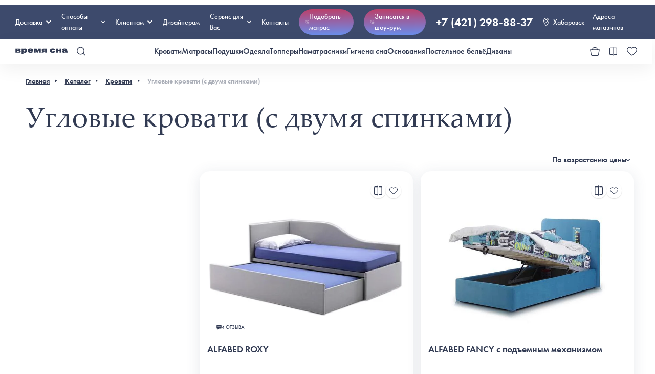

--- FILE ---
content_type: text/html; charset=UTF-8
request_url: https://khabarovsk.vremyasna.ru/beds/uglovye-krovati-s-dvumya-spinkami/
body_size: 92834
content:
    <!DOCTYPE html>
    <html lang="ru">
    <head>
                    <!-- Yandex.Metrika counter -->
                        <!-- /Yandex.Metrika counter -->
        <meta charset="UTF-8">
        <meta name="viewport" content="width=device-width, initial-scale=1, maximum-scale=1.0, user-scalable=no">
<!--        <meta name="viewport" content="initial-scale=1.0, width=device-width">-->
        <meta name="robots" content="all">
        <style>
  @import url("https://p.typekit.net/p.css?s=1&k=fxl2xfe&ht=tk&f=10879.10881.10884.15586&a=7300646&app=typekit&e=css");

  /* cyrillic-ext */
  @font-face {
    font-family: 'Cormorant';
    font-style: italic;
    font-weight: 400;
    font-display: swap;
    src: url(https://fonts.gstatic.com/s/cormorant/v21/H4cjBXOCl9bbnla_nHIq6quyoqOcaThrLtg.woff2) format('woff2');
    unicode-range: U+0460-052F, U+1C80-1C88, U+20B4, U+2DE0-2DFF, U+A640-A69F, U+FE2E-FE2F;
  }

  /* cyrillic */
  @font-face {
    font-family: 'Cormorant';
    font-style: italic;
    font-weight: 400;
    font-display: swap;
    src: url(https://fonts.gstatic.com/s/cormorant/v21/H4cjBXOCl9bbnla_nHIq6qu7oqOcaThrLtg.woff2) format('woff2');
    unicode-range: U+0301, U+0400-045F, U+0490-0491, U+04B0-04B1, U+2116;
  }

  /* vietnamese */
  @font-face {
    font-family: 'Cormorant';
    font-style: italic;
    font-weight: 400;
    font-display: swap;
    src: url(https://fonts.gstatic.com/s/cormorant/v21/H4cjBXOCl9bbnla_nHIq6quwoqOcaThrLtg.woff2) format('woff2');
    unicode-range: U+0102-0103, U+0110-0111, U+0128-0129, U+0168-0169, U+01A0-01A1, U+01AF-01B0, U+1EA0-1EF9, U+20AB;
  }

  /* latin-ext */
  @font-face {
    font-family: 'Cormorant';
    font-style: italic;
    font-weight: 400;
    font-display: swap;
    src: url(https://fonts.gstatic.com/s/cormorant/v21/H4cjBXOCl9bbnla_nHIq6quxoqOcaThrLtg.woff2) format('woff2');
    unicode-range: U+0100-02AF, U+1E00-1EFF, U+2020, U+20A0-20AB, U+20AD-20CF, U+2113, U+2C60-2C7F, U+A720-A7FF;
  }

  /* latin */
  @font-face {
    font-family: 'Cormorant';
    font-style: italic;
    font-weight: 400;
    font-display: swap;
    src: url(https://fonts.gstatic.com/s/cormorant/v21/H4cjBXOCl9bbnla_nHIq6qu_oqOcaThr.woff2) format('woff2');
    unicode-range: U+0000-00FF, U+0131, U+0152-0153, U+02BB-02BC, U+02C6, U+02DA, U+02DC, U+2000-206F, U+2074, U+20AC, U+2122, U+2191, U+2193, U+2212, U+2215, U+FEFF, U+FFFD;
  }

  /* cyrillic-ext */
  @font-face {
    font-family: 'Cormorant';
    font-style: italic;
    font-weight: 500;
    font-display: swap;
    src: url(https://fonts.gstatic.com/s/cormorant/v21/H4cjBXOCl9bbnla_nHIq6quyoqOcaThrLtg.woff2) format('woff2');
    unicode-range: U+0460-052F, U+1C80-1C88, U+20B4, U+2DE0-2DFF, U+A640-A69F, U+FE2E-FE2F;
  }

  /* cyrillic */
  @font-face {
    font-family: 'Cormorant';
    font-style: italic;
    font-weight: 500;
    font-display: swap;
    src: url(https://fonts.gstatic.com/s/cormorant/v21/H4cjBXOCl9bbnla_nHIq6qu7oqOcaThrLtg.woff2) format('woff2');
    unicode-range: U+0301, U+0400-045F, U+0490-0491, U+04B0-04B1, U+2116;
  }

  /* vietnamese */
  @font-face {
    font-family: 'Cormorant';
    font-style: italic;
    font-weight: 500;
    font-display: swap;
    src: url(https://fonts.gstatic.com/s/cormorant/v21/H4cjBXOCl9bbnla_nHIq6quwoqOcaThrLtg.woff2) format('woff2');
    unicode-range: U+0102-0103, U+0110-0111, U+0128-0129, U+0168-0169, U+01A0-01A1, U+01AF-01B0, U+1EA0-1EF9, U+20AB;
  }

  /* latin-ext */
  @font-face {
    font-family: 'Cormorant';
    font-style: italic;
    font-weight: 500;
    font-display: swap;
    src: url(https://fonts.gstatic.com/s/cormorant/v21/H4cjBXOCl9bbnla_nHIq6quxoqOcaThrLtg.woff2) format('woff2');
    unicode-range: U+0100-02AF, U+1E00-1EFF, U+2020, U+20A0-20AB, U+20AD-20CF, U+2113, U+2C60-2C7F, U+A720-A7FF;
  }

  /* latin */
  @font-face {
    font-family: 'Cormorant';
    font-style: italic;
    font-weight: 500;
    font-display: swap;
    src: url(https://fonts.gstatic.com/s/cormorant/v21/H4cjBXOCl9bbnla_nHIq6qu_oqOcaThr.woff2) format('woff2');
    unicode-range: U+0000-00FF, U+0131, U+0152-0153, U+02BB-02BC, U+02C6, U+02DA, U+02DC, U+2000-206F, U+2074, U+20AC, U+2122, U+2191, U+2193, U+2212, U+2215, U+FEFF, U+FFFD;
  }

  /* cyrillic-ext */
  @font-face {
    font-family: 'Cormorant';
    font-style: italic;
    font-weight: 600;
    font-display: swap;
    src: url(https://fonts.gstatic.com/s/cormorant/v21/H4cjBXOCl9bbnla_nHIq6quyoqOcaThrLtg.woff2) format('woff2');
    unicode-range: U+0460-052F, U+1C80-1C88, U+20B4, U+2DE0-2DFF, U+A640-A69F, U+FE2E-FE2F;
  }

  /* cyrillic */
  @font-face {
    font-family: 'Cormorant';
    font-style: italic;
    font-weight: 600;
    font-display: swap;
    src: url(https://fonts.gstatic.com/s/cormorant/v21/H4cjBXOCl9bbnla_nHIq6qu7oqOcaThrLtg.woff2) format('woff2');
    unicode-range: U+0301, U+0400-045F, U+0490-0491, U+04B0-04B1, U+2116;
  }

  /* vietnamese */
  @font-face {
    font-family: 'Cormorant';
    font-style: italic;
    font-weight: 600;
    font-display: swap;
    src: url(https://fonts.gstatic.com/s/cormorant/v21/H4cjBXOCl9bbnla_nHIq6quwoqOcaThrLtg.woff2) format('woff2');
    unicode-range: U+0102-0103, U+0110-0111, U+0128-0129, U+0168-0169, U+01A0-01A1, U+01AF-01B0, U+1EA0-1EF9, U+20AB;
  }

  /* latin-ext */
  @font-face {
    font-family: 'Cormorant';
    font-style: italic;
    font-weight: 600;
    font-display: swap;
    src: url(https://fonts.gstatic.com/s/cormorant/v21/H4cjBXOCl9bbnla_nHIq6quxoqOcaThrLtg.woff2) format('woff2');
    unicode-range: U+0100-02AF, U+1E00-1EFF, U+2020, U+20A0-20AB, U+20AD-20CF, U+2113, U+2C60-2C7F, U+A720-A7FF;
  }

  /* latin */
  @font-face {
    font-family: 'Cormorant';
    font-style: italic;
    font-weight: 600;
    font-display: swap;
    src: url(https://fonts.gstatic.com/s/cormorant/v21/H4cjBXOCl9bbnla_nHIq6qu_oqOcaThr.woff2) format('woff2');
    unicode-range: U+0000-00FF, U+0131, U+0152-0153, U+02BB-02BC, U+02C6, U+02DA, U+02DC, U+2000-206F, U+2074, U+20AC, U+2122, U+2191, U+2193, U+2212, U+2215, U+FEFF, U+FFFD;
  }

  /* cyrillic-ext */
  @font-face {
    font-family: 'Cormorant';
    font-style: normal;
    font-weight: 400;
    font-display: swap;
    src: url(https://fonts.gstatic.com/s/cormorant/v21/H4clBXOCl9bbnla_nHIq4pu9qKS-awhq.woff2) format('woff2');
    unicode-range: U+0460-052F, U+1C80-1C88, U+20B4, U+2DE0-2DFF, U+A640-A69F, U+FE2E-FE2F;
  }

  /* cyrillic */
  @font-face {
    font-family: 'Cormorant';
    font-style: normal;
    font-weight: 400;
    font-display: swap;
    src: url(https://fonts.gstatic.com/s/cormorant/v21/H4clBXOCl9bbnla_nHIq65u9qKS-awhq.woff2) format('woff2');
    unicode-range: U+0301, U+0400-045F, U+0490-0491, U+04B0-04B1, U+2116;
  }

  /* vietnamese */
  @font-face {
    font-family: 'Cormorant';
    font-style: normal;
    font-weight: 400;
    font-display: swap;
    src: url(https://fonts.gstatic.com/s/cormorant/v21/H4clBXOCl9bbnla_nHIq4Ju9qKS-awhq.woff2) format('woff2');
    unicode-range: U+0102-0103, U+0110-0111, U+0128-0129, U+0168-0169, U+01A0-01A1, U+01AF-01B0, U+1EA0-1EF9, U+20AB;
  }

  /* latin-ext */
  @font-face {
    font-family: 'Cormorant';
    font-style: normal;
    font-weight: 400;
    font-display: swap;
    src: url(https://fonts.gstatic.com/s/cormorant/v21/H4clBXOCl9bbnla_nHIq4Zu9qKS-awhq.woff2) format('woff2');
    unicode-range: U+0100-02AF, U+1E00-1EFF, U+2020, U+20A0-20AB, U+20AD-20CF, U+2113, U+2C60-2C7F, U+A720-A7FF;
  }

  /* latin */
  @font-face {
    font-family: 'Cormorant';
    font-style: normal;
    font-weight: 400;
    font-display: swap;
    src: url(https://fonts.gstatic.com/s/cormorant/v21/H4clBXOCl9bbnla_nHIq75u9qKS-aw.woff2) format('woff2');
    unicode-range: U+0000-00FF, U+0131, U+0152-0153, U+02BB-02BC, U+02C6, U+02DA, U+02DC, U+2000-206F, U+2074, U+20AC, U+2122, U+2191, U+2193, U+2212, U+2215, U+FEFF, U+FFFD;
  }

  /* cyrillic-ext */
  @font-face {
    font-family: 'Cormorant';
    font-style: normal;
    font-weight: 500;
    font-display: swap;
    src: url(https://fonts.gstatic.com/s/cormorant/v21/H4clBXOCl9bbnla_nHIq4pu9qKS-awhq.woff2) format('woff2');
    unicode-range: U+0460-052F, U+1C80-1C88, U+20B4, U+2DE0-2DFF, U+A640-A69F, U+FE2E-FE2F;
  }

  /* cyrillic */
  @font-face {
    font-family: 'Cormorant';
    font-style: normal;
    font-weight: 500;
    font-display: swap;
    src: url(https://fonts.gstatic.com/s/cormorant/v21/H4clBXOCl9bbnla_nHIq65u9qKS-awhq.woff2) format('woff2');
    unicode-range: U+0301, U+0400-045F, U+0490-0491, U+04B0-04B1, U+2116;
  }

  /* vietnamese */
  @font-face {
    font-family: 'Cormorant';
    font-style: normal;
    font-weight: 500;
    font-display: swap;
    src: url(https://fonts.gstatic.com/s/cormorant/v21/H4clBXOCl9bbnla_nHIq4Ju9qKS-awhq.woff2) format('woff2');
    unicode-range: U+0102-0103, U+0110-0111, U+0128-0129, U+0168-0169, U+01A0-01A1, U+01AF-01B0, U+1EA0-1EF9, U+20AB;
  }

  /* latin-ext */
  @font-face {
    font-family: 'Cormorant';
    font-style: normal;
    font-weight: 500;
    font-display: swap;
    src: url(https://fonts.gstatic.com/s/cormorant/v21/H4clBXOCl9bbnla_nHIq4Zu9qKS-awhq.woff2) format('woff2');
    unicode-range: U+0100-02AF, U+1E00-1EFF, U+2020, U+20A0-20AB, U+20AD-20CF, U+2113, U+2C60-2C7F, U+A720-A7FF;
  }

  /* latin */
  @font-face {
    font-family: 'Cormorant';
    font-style: normal;
    font-weight: 500;
    font-display: swap;
    src: url(https://fonts.gstatic.com/s/cormorant/v21/H4clBXOCl9bbnla_nHIq75u9qKS-aw.woff2) format('woff2');
    unicode-range: U+0000-00FF, U+0131, U+0152-0153, U+02BB-02BC, U+02C6, U+02DA, U+02DC, U+2000-206F, U+2074, U+20AC, U+2122, U+2191, U+2193, U+2212, U+2215, U+FEFF, U+FFFD;
  }

  /* cyrillic-ext */
  @font-face {
    font-family: 'Cormorant';
    font-style: normal;
    font-weight: 600;
    font-display: swap;
    src: url(https://fonts.gstatic.com/s/cormorant/v21/H4clBXOCl9bbnla_nHIq4pu9qKS-awhq.woff2) format('woff2');
    unicode-range: U+0460-052F, U+1C80-1C88, U+20B4, U+2DE0-2DFF, U+A640-A69F, U+FE2E-FE2F;
  }

  /* cyrillic */
  @font-face {
    font-family: 'Cormorant';
    font-style: normal;
    font-weight: 600;
    font-display: swap;
    src: url(https://fonts.gstatic.com/s/cormorant/v21/H4clBXOCl9bbnla_nHIq65u9qKS-awhq.woff2) format('woff2');
    unicode-range: U+0301, U+0400-045F, U+0490-0491, U+04B0-04B1, U+2116;
  }

  /* vietnamese */
  @font-face {
    font-family: 'Cormorant';
    font-style: normal;
    font-weight: 600;
    font-display: swap;
    src: url(https://fonts.gstatic.com/s/cormorant/v21/H4clBXOCl9bbnla_nHIq4Ju9qKS-awhq.woff2) format('woff2');
    unicode-range: U+0102-0103, U+0110-0111, U+0128-0129, U+0168-0169, U+01A0-01A1, U+01AF-01B0, U+1EA0-1EF9, U+20AB;
  }

  /* latin-ext */
  @font-face {
    font-family: 'Cormorant';
    font-style: normal;
    font-weight: 600;
    font-display: swap;
    src: url(https://fonts.gstatic.com/s/cormorant/v21/H4clBXOCl9bbnla_nHIq4Zu9qKS-awhq.woff2) format('woff2');
    unicode-range: U+0100-02AF, U+1E00-1EFF, U+2020, U+20A0-20AB, U+20AD-20CF, U+2113, U+2C60-2C7F, U+A720-A7FF;
  }

  /* latin */
  @font-face {
    font-family: 'Cormorant';
    font-style: normal;
    font-weight: 600;
    font-display: swap;
    src: url(https://fonts.gstatic.com/s/cormorant/v21/H4clBXOCl9bbnla_nHIq75u9qKS-aw.woff2) format('woff2');
    unicode-range: U+0000-00FF, U+0131, U+0152-0153, U+02BB-02BC, U+02C6, U+02DA, U+02DC, U+2000-206F, U+2074, U+20AC, U+2122, U+2191, U+2193, U+2212, U+2215, U+FEFF, U+FFFD;
  }

  @font-face {
    font-family: "futura-pt";
    src: url("https://use.typekit.net/af/2cd6bf/00000000000000000001008f/27/l?primer=41d80957597f280663eda5b0483edbc3fed94aee7f79dfccde8b6054ae2262ed&fvd=n5&v=3") format("woff2"), url("https://use.typekit.net/af/2cd6bf/00000000000000000001008f/27/d?primer=41d80957597f280663eda5b0483edbc3fed94aee7f79dfccde8b6054ae2262ed&fvd=n5&v=3") format("woff"), url("https://use.typekit.net/af/2cd6bf/00000000000000000001008f/27/a?primer=41d80957597f280663eda5b0483edbc3fed94aee7f79dfccde8b6054ae2262ed&fvd=n5&v=3") format("opentype");
    font-display: auto;
    font-style: normal;
    font-weight: 500;
    font-stretch: normal;
  }

  @font-face {
    font-family: "futura-pt";
    src: url("https://use.typekit.net/af/309dfe/000000000000000000010091/27/l?primer=41d80957597f280663eda5b0483edbc3fed94aee7f79dfccde8b6054ae2262ed&fvd=n7&v=3") format("woff2"), url("https://use.typekit.net/af/309dfe/000000000000000000010091/27/d?primer=41d80957597f280663eda5b0483edbc3fed94aee7f79dfccde8b6054ae2262ed&fvd=n7&v=3") format("woff"), url("https://use.typekit.net/af/309dfe/000000000000000000010091/27/a?primer=41d80957597f280663eda5b0483edbc3fed94aee7f79dfccde8b6054ae2262ed&fvd=n7&v=3") format("opentype");
    font-display: auto;
    font-style: normal;
    font-weight: 700;
    font-stretch: normal;
  }

  @font-face {
    font-family: "futura-pt";
    src: url("https://use.typekit.net/af/9b05f3/000000000000000000013365/27/l?primer=41d80957597f280663eda5b0483edbc3fed94aee7f79dfccde8b6054ae2262ed&fvd=n4&v=3") format("woff2"), url("https://use.typekit.net/af/9b05f3/000000000000000000013365/27/d?primer=41d80957597f280663eda5b0483edbc3fed94aee7f79dfccde8b6054ae2262ed&fvd=n4&v=3") format("woff"), url("https://use.typekit.net/af/9b05f3/000000000000000000013365/27/a?primer=41d80957597f280663eda5b0483edbc3fed94aee7f79dfccde8b6054ae2262ed&fvd=n4&v=3") format("opentype");
    font-display: auto;
    font-style: normal;
    font-weight: 400;
    font-stretch: normal;
  }

  @font-face {
    font-family: "futura-pt";
    src: url("https://use.typekit.net/af/c4c302/000000000000000000012192/27/l?primer=41d80957597f280663eda5b0483edbc3fed94aee7f79dfccde8b6054ae2262ed&fvd=n6&v=3") format("woff2"), url("https://use.typekit.net/af/c4c302/000000000000000000012192/27/d?primer=41d80957597f280663eda5b0483edbc3fed94aee7f79dfccde8b6054ae2262ed&fvd=n6&v=3") format("woff"), url("https://use.typekit.net/af/c4c302/000000000000000000012192/27/a?primer=41d80957597f280663eda5b0483edbc3fed94aee7f79dfccde8b6054ae2262ed&fvd=n6&v=3") format("opentype");
    font-display: auto;
    font-style: normal;
    font-weight: 600;
    font-stretch: normal;
  }

  .tk-futura-pt {
    font-family: "futura-pt", sans-serif;
  }
</style><style>

    @import url('https://fonts.googleapis.com/css2?family=Roboto&display=swap');

    @font-face {
        font-family: 'Palantino';
        src: url('/fonts/palatinolinotype_roman.ttf');
        font-weight: 400;
    }

    @font-face {
        font-family: 'Palantino';
        src: url('/fonts/palatinolinotype_bold.ttf');
        font-weight: 600;
    }

    :root {
        --light: #eff0f2;
        --color: #323b53;
        --dark-color: #2b3348;
        --accent: #3d4a6c;
        --gap: 1.875em;
        --big-gap: 3.125em;
        --orange: #ed9231;
        --red: #bb6277;
        --bright-red: #dc002c;
        --green: #60B673;
        --dark-green: #1d5c2a;
        --orange: #ED9231;
    }

    @media screen and (max-width: 767px) {
        :root {
            --gap: 15px;
            --big-gap: 15px;
        }
    }

    html {
        margin-top: 0 !important;
    }

    img,
    a {
        -webkit-user-drag: none;
        -khtml-user-drag: none;
        -moz-user-drag: none;
        -o-user-drag: none;
        user-drag: none;
    }

    .ruble {
        font-family: 'Roboto', sans-serif;
    }

    * {
        background-position: center;
        background-repeat: no-repeat;
        box-sizing: border-box;
        margin: 0;
        padding: 0;
        border: 0;
        outline: 0;
    }

    body {
        font-family: 'futura-pt', Arial, Helvetica, sans-serif !important;
        min-width: 100%;
        color: var(--color);
        -webkit-font-smoothing: antialiased;
        text-rendering: optimizeLegibility;
        -moz-osx-font-smoothing: grayscale;
    }

    a {
        text-decoration: none;
        color: inherit;
    }

    .abs {
        position: absolute;
        width: 100%;
        height: 100%;
        left: 0;
        top: 0;
    }

    .container {
        width: 1380px !important;
        max-width: 100% !important;
        margin-inline: auto;
        position: relative;
    }

    .bordered-light {
        border: 2px solid var(--light);
        border-radius: 6px;
    }

    .sticky-bottom-button {
        position: sticky;
        bottom: 0;
        left: 0;
        z-index: 100;
        background: #fff;
        padding-bottom: 1.875em;
    }

    input,
    select,
    textarea {
        width: 100%;
        min-height: var(--size, 50px);
        background: #f3f7ff;
        border: 2px solid #3d4a6c;
        box-sizing: border-box;
        border-radius: 6px;
        font-size: 16px;
        flex-grow: 1;
        resize: none;
        text-align: inherit;
        font-family: inherit;
        padding: 0.5em 1em;
        transition: 0.3s;
    }

    input.ui-input:focus {
        border-color: var(--color);
    }

    input.ui-input::-webkit-input-placeholder {
        color: var(--color);
    }

    input.ui-input::-moz-placeholder {
        color: var(--color);
    }

    input.ui-input:-moz-placeholder {
        color: var(--color);
    }

    input.ui-input:-ms-input-placeholder {
        color: var(--color);
    }

    input.ui-input.light {
        background: none;
        border-color: var(--light);
    }

    input.ui-input+label {
        margin-top: 0.3em;
    }

    input[type='checkbox'] {
        -webkit-appearance: none;
        appearance: none;
        width: 20px;
        height: 20px;
        border: solid 1px var(--color);
        border-radius: 6px;
        cursor: pointer;
        position: relative;
    }

    input[type='checkbox']:after {
        content: '';
        position: absolute;
        width: 10px;
        height: 10px;
        background: url('../icons/check.svg');
        background-size: contain;
        background-position: center;
        background-repeat: no-repeat;
        left: 50%;
        top: 50%;
        transform: translate(-50%, -50%) scale(0);
        transition: 0.3s;
    }

    input[type='checkbox']:checked {
        background: var(--color);
    }

    input[type='checkbox']:checked:after {
        transform: translate(-50%, -50%) scale(1);
    }

    input[type='checkbox']+span {
        font-weight: 500;
        position: relative;
        top: -0.2em;
    }

    .pretty-button {
        position: relative;
        z-index: 0;
        cursor: pointer;
    }

    .pretty-button:before {
        content: '';
        position: absolute;
        width: calc(100% + 14px);
        height: calc(100% + 14px);
        left: -7px;
        top: -7px;
        background: var(--accent);
        z-index: -1;
        border-radius: 10px;
        transform: scale(0);
        visibility: hidden;
        transition: 0.2s;
        transition-timing-function: cubic-bezier(0.175, 0.885, 0.32, 1.275);
    }

    .pretty-button:hover,
    .pretty-button-wrapper:hover .pretty-button,
    .pretty-button-wrapper.active .pretty-button {
        color: #fff;
    }

    .pretty-button:hover:before,
    .pretty-button-wrapper:hover .pretty-button:before,
    .pretty-button-wrapper.active .pretty-button:before {
        transform: scale(1);
        visibility: visible;
    }

    .ui-badge {
        width: 20px;
        height: 20px;
        background: var(--color);
        border-radius: 50%;
        position: absolute;
        display: flex;
        align-items: center;
        justify-content: center;
        color: #fff;
        font-size: 12px;
        font-weight: 600;
        cursor: pointer;
        color: #fff;
        right: -6px;
        top: -6px;
        border: solid 2px #fff;
    }

    .VueCarousel-pagination button {
        padding: 3px !important;
        width: 8px !important;
        height: 8px !important;
    }

    .ui-table {
        width: 100%;
        text-align: left;
    }

    .ui-table thead {
        font-weight: 600;
        background: var(--color);
        color: #fff;
    }

    .ui-table td {
        padding: 3px;
    }

    .ui-table tr:nth-child(even) {
        background: var(--light);
    }

    .ui-scroll {
        overflow-y: auto;
        transition: 0.3s;
    }

    .ui-scroll:hover::-webkit-scrollbar-thumb {
        background: var(--accent);
    }

    .ui-scroll::-webkit-scrollbar {
        width: 8px;
        border-radius: 10px;
        background: var(--light);
    }

    .ui-scroll::-webkit-scrollbar-track {
        background: transparent;
    }

    .ui-scroll::-webkit-scrollbar-thumb {
        transition: 0.3s;
        border-radius: 10px;
        background: var(--color);
    }

    .ui-scroll::-webkit-scrollbar-thumb:hover {
        background: var(--color);
        cursor: pointer;
    }

    .xs-only {
        display: none !important;
    }

    @media screen and (max-width: 1200px) {
        body {
            font-size: 0.8em;
        }
    }

    @media screen and (max-width: 920px) {
        body {
            font-size: 1em;
        }
    }

    @media screen and (max-width: 767px) {
        .xs-hide {
            display: none !important;
        }

        .xs-only {
            display: block !important;
        }

        .VueCarousel-pagination button {
            padding: 2px !important;
            width: 3px !important;
            height: 3px !important;
        }
    }
</style><style>
  .s-10 {
    font-size: 0.625em;
  }

  .s-12 {
    font-size: 0.75em;
  }

  .s-14 {
    font-size: 0.875em;
  }

  .s-16 {
    font-size: 1em;
  }

  .s-18 {
    font-size: 1.125em;
  }

  .s-20 {
    font-size: 1.25em;
  }

  .s-22 {
    font-size: 1.375em;
  }

  .s-24 {
    font-size: 1.5em;
  }

  .s-30 {
    font-size: 1.875em;
  }

  .s-36 {
    font-size: 2.25em;
  }

  .s-48 {
    font-size: 3em;
  }

  .s-65 {
    font-size: 4em;
  }

  .s-95 {
    font-size: 5.9em;
  }

  .w-300 {
    font-weight: 300;
  }

  .w-500 {
    font-weight: 500;
  }

  .w-600 {
    font-weight: 600;
  }

  .line-through {
    text-decoration: line-through;
  }

  .dashed {
    border-bottom: dashed 1px;
  }

  .underline {
    text-decoration: underline;
  }

  .uppercase {
    text-transform: uppercase;
  }

  .font-palantino {
    font-family: 'Palantino';
  }

  .align-center {
    text-align: center;
  }

  .opacity-40 {
    opacity: 0.4;
  }

  .opacity-60 {
    opacity: 0.6;
  }

  .opacity-80 {
    opacity: 0.8;
  }

  .row-between {
    display: flex;
    align-items: center;
    justify-content: space-between;
  }

  .has-icon-left {
    display: flex;
    align-items: center;
  }

  .has-icon-left>*:first-child {
    margin-right: 10px;
  }

  .has-icon-right {
    display: flex;
    align-items: center;
  }

  .has-icon-right>*:last-child {
    margin-left: 10px;
  }

  .cursor-pointer {
    cursor: pointer;
  }

  .color-red {
    color: var(--red);
  }

  @media screen and (max-width: 767px) {
    .s-48 {
      font-size: 36px;
    }

    .has-icon-left>*:first-child {
      margin-right: 0.5em;
    }

    .has-icon-right>*:last-child {
      margin-left: 0.5em;
    }

    .mobile-s-10 {
      font-size: 0.625em;
    }

    .mobile-s-12 {
      font-size: 0.75em;
    }

    .mobile-s-14 {
      font-size: 0.875em;
    }

    .mobile-s-16 {
      font-size: 1em;
    }

    .mobile-s-18 {
      font-size: 1.125em;
    }

    .mobile-s-20 {
      font-size: 1.25em;
    }

    .mobile-s-22 {
      font-size: 1.375em;
    }

    .mobile-s-24 {
      font-size: 1.5em;
    }

    .mobile-s-30 {
      font-size: 1.875em;
    }

    .mobile-s-36 {
      font-size: 2.25em;
    }

    .mobile-s-48 {
      font-size: 3em;
    }

    .mobile-s-95 {
      font-size: 5.9em;
    }
  }
</style>
        <style>
            /*!
 * Viewer.js v1.10.1
 * https://fengyuanchen.github.io/viewerjs
 *
 * Copyright 2015-present Chen Fengyuan
 * Released under the MIT license
 *
 * Date: 2021-08-01T13:35:44.576Z
 */.viewer-close:before,.viewer-flip-horizontal:before,.viewer-flip-vertical:before,.viewer-fullscreen-exit:before,.viewer-fullscreen:before,.viewer-next:before,.viewer-one-to-one:before,.viewer-play:before,.viewer-prev:before,.viewer-reset:before,.viewer-rotate-left:before,.viewer-rotate-right:before,.viewer-zoom-in:before,.viewer-zoom-out:before{background-image:url("[data-uri]");background-repeat:no-repeat;background-size:280px;color:transparent;display:block;font-size:0;height:20px;line-height:0;width:20px}.viewer-zoom-in:before{background-position:0 0;content:"Zoom In"}.viewer-zoom-out:before{background-position:-20px 0;content:"Zoom Out"}.viewer-one-to-one:before{background-position:-40px 0;content:"One to One"}.viewer-reset:before{background-position:-60px 0;content:"Reset"}.viewer-prev:before{background-position:-80px 0;content:"Previous"}.viewer-play:before{background-position:-100px 0;content:"Play"}.viewer-next:before{background-position:-120px 0;content:"Next"}.viewer-rotate-left:before{background-position:-140px 0;content:"Rotate Left"}.viewer-rotate-right:before{background-position:-160px 0;content:"Rotate Right"}.viewer-flip-horizontal:before{background-position:-180px 0;content:"Flip Horizontal"}.viewer-flip-vertical:before{background-position:-200px 0;content:"Flip Vertical"}.viewer-fullscreen:before{background-position:-220px 0;content:"Enter Full Screen"}.viewer-fullscreen-exit:before{background-position:-240px 0;content:"Exit Full Screen"}.viewer-close:before{background-position:-260px 0;content:"Close"}.viewer-container{bottom:0;direction:ltr;font-size:0;left:0;line-height:0;overflow:hidden;position:absolute;right:0;-webkit-tap-highlight-color:transparent;top:0;touch-action:none;-webkit-touch-callout:none;-webkit-user-select:none;-moz-user-select:none;user-select:none}.viewer-container::-moz-selection,.viewer-container ::-moz-selection{background-color:transparent}.viewer-container::selection,.viewer-container ::selection{background-color:transparent}.viewer-container:focus{outline:0}.viewer-container img{display:block;height:auto;max-height:none!important;max-width:none!important;min-height:0!important;min-width:0!important;width:100%}.viewer-canvas{bottom:0;left:0;overflow:hidden;position:absolute;right:0;top:0}.viewer-canvas>img{height:auto;margin:15px auto;max-width:90%!important;width:auto}.viewer-footer{bottom:0;left:0;overflow:hidden;position:absolute;right:0;text-align:center}.viewer-navbar{background-color:rgba(0,0,0,.5);overflow:hidden}.viewer-list{box-sizing:content-box;height:50px;margin:0;overflow:hidden;padding:1px 0}.viewer-list>li{color:transparent;cursor:pointer;float:left;font-size:0;height:50px;line-height:0;opacity:.5;overflow:hidden;transition:opacity .15s;width:30px}.viewer-list>li:focus,.viewer-list>li:hover{opacity:.75}.viewer-list>li:focus{outline:0}.viewer-list>li+li{margin-left:1px}.viewer-list>.viewer-loading{position:relative}.viewer-list>.viewer-loading:after{border-width:2px;height:20px;margin-left:-10px;margin-top:-10px;width:20px}.viewer-list>.viewer-active,.viewer-list>.viewer-active:focus,.viewer-list>.viewer-active:hover{opacity:1}.viewer-player{background-color:#000;bottom:0;cursor:none;display:none;right:0;z-index:1}.viewer-player,.viewer-player>img{left:0;position:absolute;top:0}.viewer-toolbar>ul{display:inline-block;margin:0 auto 5px;overflow:hidden;padding:6px 3px}.viewer-toolbar>ul>li{background-color:rgba(0,0,0,.5);border-radius:50%;cursor:pointer;float:left;height:24px;overflow:hidden;transition:background-color .15s;width:24px}.viewer-toolbar>ul>li:focus,.viewer-toolbar>ul>li:hover{background-color:rgba(0,0,0,.8)}.viewer-toolbar>ul>li:focus{box-shadow:0 0 3px #fff;outline:0;position:relative;z-index:1}.viewer-toolbar>ul>li:before{margin:2px}.viewer-toolbar>ul>li+li{margin-left:1px}.viewer-toolbar>ul>.viewer-small{height:18px;margin-bottom:3px;margin-top:3px;width:18px}.viewer-toolbar>ul>.viewer-small:before{margin:-1px}.viewer-toolbar>ul>.viewer-large{height:30px;margin-bottom:-3px;margin-top:-3px;width:30px}.viewer-toolbar>ul>.viewer-large:before{margin:5px}.viewer-tooltip{background-color:rgba(0,0,0,.8);border-radius:10px;color:#fff;display:none;font-size:12px;height:20px;left:50%;line-height:20px;margin-left:-25px;margin-top:-10px;position:absolute;text-align:center;top:50%;width:50px}.viewer-title{color:#ccc;display:inline-block;font-size:12px;line-height:1;margin:0 5% 5px;max-width:90%;opacity:.8;overflow:hidden;text-overflow:ellipsis;transition:opacity .15s;white-space:nowrap}.viewer-title:hover{opacity:1}.viewer-button{background-color:rgba(0,0,0,.5);border-radius:50%;cursor:pointer;height:80px;overflow:hidden;position:absolute;right:-40px;top:-40px;transition:background-color .15s;width:80px}.viewer-button:focus,.viewer-button:hover{background-color:rgba(0,0,0,.8)}.viewer-button:focus{box-shadow:0 0 3px #fff;outline:0}.viewer-button:before{bottom:15px;left:15px;position:absolute}.viewer-fixed{position:fixed}.viewer-open{overflow:hidden}.viewer-show{display:block}.viewer-hide{display:none}.viewer-backdrop{background-color:rgba(0,0,0,.5)}.viewer-invisible{visibility:hidden}.viewer-move{cursor:move;cursor:grab}.viewer-fade{opacity:0}.viewer-in{opacity:1}.viewer-transition{transition:all .3s}@keyframes viewer-spinner{0%{transform:rotate(0deg)}to{transform:rotate(1turn)}}.viewer-loading:after{animation:viewer-spinner 1s linear infinite;border:4px solid hsla(0,0%,100%,.1);border-left-color:hsla(0,0%,100%,.5);border-radius:50%;content:"";display:inline-block;height:40px;left:50%;margin-left:-20px;margin-top:-20px;position:absolute;top:50%;width:40px;z-index:1}@media (max-width:767px){.viewer-hide-xs-down{display:none}}@media (max-width:991px){.viewer-hide-sm-down{display:none}}@media (max-width:1199px){.viewer-hide-md-down{display:none}}
/*! tailwindcss v2.2.17 | MIT License | https://tailwindcss.com *//*! modern-normalize v1.1.0 | MIT License | https://github.com/sindresorhus/modern-normalize */html{-moz-tab-size:4;-o-tab-size:4;tab-size:4;line-height:1.15;-webkit-text-size-adjust:100%}body{margin:0;font-family:system-ui,-apple-system,Segoe UI,Roboto,Helvetica,Arial,sans-serif,Apple Color Emoji,Segoe UI Emoji}hr{height:0;color:inherit}abbr[title]{-webkit-text-decoration:underline dotted;text-decoration:underline dotted}b,strong{font-weight:bolder}code,kbd,pre,samp{font-family:ui-monospace,SFMono-Regular,Consolas,Liberation Mono,Menlo,monospace;font-size:1em}small{font-size:80%}sub,sup{font-size:75%;line-height:0;position:relative;vertical-align:baseline}sub{bottom:-.25em}sup{top:-.5em}table{text-indent:0;border-color:inherit}button,input,optgroup,select,textarea{font-family:inherit;font-size:100%;line-height:1.15;margin:0}button,select{text-transform:none}[type=button],[type=reset],[type=submit],button{-webkit-appearance:button}::-moz-focus-inner{border-style:none;padding:0}:-moz-focusring{outline:1px dotted ButtonText}:-moz-ui-invalid{box-shadow:none}legend{padding:0}progress{vertical-align:baseline}::-webkit-inner-spin-button,::-webkit-outer-spin-button{height:auto}[type=search]{-webkit-appearance:textfield;outline-offset:-2px}::-webkit-search-decoration{-webkit-appearance:none}::-webkit-file-upload-button{-webkit-appearance:button;font:inherit}summary{display:list-item}blockquote,dd,dl,figure,h1,h2,h3,h4,h5,h6,hr,p,pre{margin:0}button{background-color:transparent;background-image:none}fieldset,ol,ul{margin:0;padding:0}ol,ul{list-style:none}html{font-family:ui-sans-serif,system-ui,-apple-system,BlinkMacSystemFont,Segoe UI,Roboto,Helvetica Neue,Arial,Noto Sans,sans-serif,Apple Color Emoji,Segoe UI Emoji,Segoe UI Symbol,Noto Color Emoji;line-height:1.5}body{font-family:inherit;line-height:inherit}*,:after,:before{box-sizing:border-box;border-width:0;border-style:solid;border-color:currentColor}hr{border-top-width:1px}img{border-style:solid}textarea{resize:vertical}input::-moz-placeholder,textarea::-moz-placeholder{opacity:1;color:#9ca3af}input::placeholder,textarea::placeholder{opacity:1;color:#9ca3af}[role=button],button{cursor:pointer}:-moz-focusring{outline:auto}table{border-collapse:collapse}h1,h2,h3,h4,h5,h6{font-size:inherit;font-weight:inherit}a{color:inherit;text-decoration:inherit}button,input,optgroup,select,textarea{padding:0;line-height:inherit;color:inherit}code,kbd,pre,samp{font-family:ui-monospace,SFMono-Regular,Menlo,Monaco,Consolas,Liberation Mono,Courier New,monospace}audio,canvas,embed,iframe,img,object,svg,video{display:block;vertical-align:middle}img,video{max-width:100%;height:auto}[hidden]{display:none}*,:after,:before{--tw-translate-x:0;--tw-translate-y:0;--tw-rotate:0;--tw-skew-x:0;--tw-skew-y:0;--tw-scale-x:1;--tw-scale-y:1;--tw-transform:translateX(var(--tw-translate-x)) translateY(var(--tw-translate-y)) rotate(var(--tw-rotate)) skewX(var(--tw-skew-x)) skewY(var(--tw-skew-y)) scaleX(var(--tw-scale-x)) scaleY(var(--tw-scale-y));--tw-border-opacity:1;border-color:rgba(229,231,235,var(--tw-border-opacity));--tw-ring-offset-shadow:0 0 transparent;--tw-ring-shadow:0 0 transparent;--tw-shadow:0 0 transparent;--tw-blur:var(--tw-empty,/*!*/ /*!*/);--tw-brightness:var(--tw-empty,/*!*/ /*!*/);--tw-contrast:var(--tw-empty,/*!*/ /*!*/);--tw-grayscale:var(--tw-empty,/*!*/ /*!*/);--tw-hue-rotate:var(--tw-empty,/*!*/ /*!*/);--tw-invert:var(--tw-empty,/*!*/ /*!*/);--tw-saturate:var(--tw-empty,/*!*/ /*!*/);--tw-sepia:var(--tw-empty,/*!*/ /*!*/);--tw-drop-shadow:var(--tw-empty,/*!*/ /*!*/);--tw-filter:var(--tw-blur) var(--tw-brightness) var(--tw-contrast) var(--tw-grayscale) var(--tw-hue-rotate) var(--tw-invert) var(--tw-saturate) var(--tw-sepia) var(--tw-drop-shadow);--tw-backdrop-blur:var(--tw-empty,/*!*/ /*!*/);--tw-backdrop-brightness:var(--tw-empty,/*!*/ /*!*/);--tw-backdrop-contrast:var(--tw-empty,/*!*/ /*!*/);--tw-backdrop-grayscale:var(--tw-empty,/*!*/ /*!*/);--tw-backdrop-hue-rotate:var(--tw-empty,/*!*/ /*!*/);--tw-backdrop-invert:var(--tw-empty,/*!*/ /*!*/);--tw-backdrop-opacity:var(--tw-empty,/*!*/ /*!*/);--tw-backdrop-saturate:var(--tw-empty,/*!*/ /*!*/);--tw-backdrop-sepia:var(--tw-empty,/*!*/ /*!*/);--tw-backdrop-filter:var(--tw-backdrop-blur) var(--tw-backdrop-brightness) var(--tw-backdrop-contrast) var(--tw-backdrop-grayscale) var(--tw-backdrop-hue-rotate) var(--tw-backdrop-invert) var(--tw-backdrop-opacity) var(--tw-backdrop-saturate) var(--tw-backdrop-sepia)}.container{width:100%}.\!container{width:100%!important}@media (min-width:640px){.container{max-width:640px}.\!container{max-width:640px!important}}@media (min-width:768px){.container{max-width:768px}.\!container{max-width:768px!important}}@media (min-width:1024px){.container{max-width:1024px}.\!container{max-width:1024px!important}}@media (min-width:1280px){.container{max-width:1280px}.\!container{max-width:1280px!important}}@media (min-width:1536px){.container{max-width:1536px}.\!container{max-width:1536px!important}}.aspect-square{aspect-ratio:1}.aspect-169,.aspect-video{aspect-ratio:16/9}.aspect-image{aspect-ratio:1.61/1}.t-button{cursor:pointer;justify-content:center;border-radius:.5rem;background-color:var(--accent);font-weight:700;text-transform:uppercase;--tw-text-opacity:1;color:rgba(255,255,255,var(--tw-text-opacity))}.quiz-input,.t-button{display:inline-flex;height:4rem;align-items:center;padding-left:2.5rem;padding-right:2.5rem;font-size:1rem;line-height:1.5rem}.quiz-input{width:100%;border-radius:.75rem;border-style:none;--tw-bg-opacity:1;background-color:rgba(243,244,246,var(--tw-bg-opacity));text-align:center;font-weight:500}.quiz-container{margin-left:auto;margin-right:auto;max-width:64rem;padding-left:1rem;padding-right:1rem}.child-span-red>span{font-weight:500;--tw-text-opacity:1;color:rgba(220,0,44,var(--tw-text-opacity))}.video-youtube-image{position:relative;display:flex;cursor:pointer;align-items:center;justify-content:center;--tw-text-opacity:1;color:rgba(255,255,255,var(--tw-text-opacity))}.video-youtube-image:after{position:absolute;top:0;left:0;height:100%;width:100%;background-color:rgba(0,0,0,.3);content:"";transition-duration:.3s}.video-youtube-image:hover:after{content:"";background-color:rgba(0,0,0,.1)}.char-item{display:flex;gap:.5rem;font-size:.75rem;line-height:1rem;font-weight:600;text-transform:uppercase}.char-item>img{position:relative;top:.25rem;height:1.5rem;width:auto}.char-item span{opacity:.5}.char-item section{margin-top:.25rem;margin-bottom:.25rem;height:.25rem;width:100%;overflow:hidden;border-radius:9999px;background-color:var(--light)}.sr-only{position:absolute;width:1px;height:1px;padding:0;margin:-1px;overflow:hidden;clip:rect(0,0,0,0);white-space:nowrap;border-width:0}.pointer-events-none{pointer-events:none}.pointer-events-auto{pointer-events:auto}.visible{visibility:visible}.invisible{visibility:hidden}.static{position:static}.fixed{position:fixed}.\!fixed{position:fixed!important}.absolute{position:absolute}.relative{position:relative}.sticky{position:sticky}.top-0{top:0}.left-0{left:0}.right-7{right:1.75rem}.top-7{top:1.75rem}.bottom-0{bottom:0}.top-full{top:100%}.left-1\/2{left:50%}.top-1\/2{top:50%}.right-4{right:1rem}.top-4{top:1rem}.left-1{left:.25rem}.top-1{top:.25rem}.right-2{right:.5rem}.top-2{top:.5rem}.right-0{right:0}.right-5{right:1.25rem}.top-5{top:1.25rem}.left-\[90\%\]{left:90%}.top-\[50\%\]{top:50%}.top-\[-10px\]{top:-10px}.left-\[-10\%\]{left:-10%}.top-\[-10\%\]{top:-10%}.top-\[1px\]{top:1px}.z-10{z-index:10}.z-\[110\]{z-index:110}.z-50{z-index:50}.z-20{z-index:20}.z-\[999\]{z-index:999}.z-\[200\]{z-index:200}.z-0{z-index:0}.z-30{z-index:30}.order-3{order:3}.order-1{order:1}.order-2{order:2}.order-4{order:4}.order-5{order:5}.order-last{order:9999}.col-span-2{grid-column:span 2/span 2}.col-auto{grid-column:auto}.col-span-3{grid-column:span 3/span 3}.col-start-2{grid-column-start:2}.col-end-3{grid-column-end:3}.row-span-2{grid-row:span 2/span 2}.\!row-span-1{grid-row:span 1/span 1!important}.row-start-1{grid-row-start:1}.row-end-3{grid-row-end:3}.float-right{float:right}.float-none{float:none}.m-2{margin:.5rem}.m-5{margin:1.25rem}.m-4{margin:1rem}.m-auto{margin:auto}.m-0{margin:0}.m-1{margin:.25rem}.mx-auto{margin-left:auto;margin-right:auto}.my-8{margin-top:2rem;margin-bottom:2rem}.my-2{margin-top:.5rem;margin-bottom:.5rem}.mx-2{margin-left:.5rem;margin-right:.5rem}.mx-3{margin-left:.75rem;margin-right:.75rem}.my-1{margin-top:.25rem;margin-bottom:.25rem}.my-5{margin-top:1.25rem;margin-bottom:1.25rem}.my-4{margin-top:1rem;margin-bottom:1rem}.my-3{margin-top:.75rem;margin-bottom:.75rem}.my-10{margin-top:2.5rem;margin-bottom:2.5rem}.my-7{margin-top:1.75rem;margin-bottom:1.75rem}.mx-0{margin-left:0;margin-right:0}.my-0{margin-top:0;margin-bottom:0}.mt-4{margin-top:1rem}.mt-12{margin-top:3rem}.mb-8{margin-bottom:2rem}.mt-8{margin-top:2rem}.mb-auto{margin-bottom:auto}.mt-2{margin-top:.5rem}.mt-10{margin-top:2.5rem}.mt-6{margin-top:1.5rem}.mt-5{margin-top:1.25rem}.mt-3{margin-top:.75rem}.mb-4{margin-bottom:1rem}.mt-1{margin-top:.25rem}.mb-2{margin-bottom:.5rem}.-mt-2{margin-top:-.5rem}.mb-5{margin-bottom:1.25rem}.mr-1{margin-right:.25rem}.-ml-6{margin-left:-1.5rem}.-mr-6{margin-right:-1.5rem}.mt-auto{margin-top:auto}.mr-2{margin-right:.5rem}.ml-2{margin-left:.5rem}.mb-10{margin-bottom:2.5rem}.mb-3{margin-bottom:.75rem}.mt-28{margin-top:7rem}.mt-14{margin-top:3.5rem}.-mt-4{margin-top:-1rem}.mb-6{margin-bottom:1.5rem}.mt-20{margin-top:5rem}.mt-48{margin-top:12rem}.mr-auto{margin-right:auto}.mb-1{margin-bottom:.25rem}.\!ml-0{margin-left:0!important}.mt-7{margin-top:1.75rem}.mt-11{margin-top:2.75rem}.mb-11{margin-bottom:2.75rem}.mb-0{margin-bottom:0}.mr-0{margin-right:0}.mr-4{margin-right:1rem}.mr-20{margin-right:5rem}.ml-auto{margin-left:auto}.mr-3{margin-right:.75rem}.mb-14{margin-bottom:3.5rem}.block{display:block}.inline-block{display:inline-block}.inline{display:inline}.flex{display:flex}.inline-flex{display:inline-flex}.table{display:table}.\!table{display:table!important}.table-cell{display:table-cell}.table-row-group{display:table-row-group}.table-row{display:table-row}.grid{display:grid}.contents{display:contents}.hidden{display:none}.\!hidden{display:none!important}.h-full{height:100%}.h-20{height:5rem}.h-3{height:.75rem}.h-6{height:1.5rem}.h-2{height:.5rem}.h-9{height:2.25rem}.h-11{height:2.75rem}.h-14{height:3.5rem}.h-\[1px\]{height:1px}.h-10{height:2.5rem}.h-7{height:1.75rem}.h-12{height:3rem}.h-auto{height:auto}.h-5{height:1.25rem}.h-\[2px\]{height:2px}.h-0{height:0}.h-4{height:1rem}.h-44{height:11rem}.h-\[10px\]{height:10px}.h-1{height:.25rem}.h-\[600px\]{height:600px}.h-40{height:10rem}.h-28{height:7rem}.h-\[70px\]{height:70px}.h-\[5px\]{height:5px}.h-8{height:2rem}.h-36{height:9rem}.h-\[150px\]{height:150px}.h-\[50px\]{height:50px}.h-16{height:4rem}.h-24{height:6rem}.h-\[120\%\]{height:120%}.max-h-full{max-height:100%}.max-h-\[60vh\]{max-height:60vh}.max-h-4{max-height:1rem}.min-h-screen{min-height:100vh}.w-full{width:100%}.w-16{width:4rem}.w-20{width:5rem}.w-auto{width:auto}.w-3{width:.75rem}.w-72{width:18rem}.w-6{width:1.5rem}.w-2{width:.5rem}.w-32{width:8rem}.\!w-56{width:14rem!important}.w-10{width:2.5rem}.w-7{width:1.75rem}.w-5{width:1.25rem}.w-\[2px\]{width:2px}.w-80{width:20rem}.w-12{width:3rem}.w-\[460px\]{width:460px}.w-44{width:11rem}.w-\[10px\]{width:10px}.w-14{width:3.5rem}.w-1{width:.25rem}.w-\[calc\(100vw-var\(--gap\)\*2\)\]{width:calc(100vw - var(--gap)*2)}.w-\[1200px\]{width:1200px}.w-gap{width:var(--gap)}.w-\[640px\]{width:640px}.w-40{width:10rem}.w-96{width:24rem}.w-56{width:14rem}.w-11{width:2.75rem}.w-8{width:2rem}.w-\[120\%\]{width:120%}.w-24{width:6rem}.w-4{width:1rem}.w-1\/4{width:25%}.min-w-0{min-width:0}.min-w-\[330px\]{min-width:330px}.max-w-3xl{max-width:48rem}.max-w-sm{max-width:24rem}.max-w-full{max-width:100%}.max-w-\[1500px\]{max-width:1500px}.max-w-md{max-width:28rem}.max-w-xl{max-width:36rem}.max-w-2xl{max-width:42rem}.max-w-xs{max-width:20rem}.max-w-\[780px\]{max-width:780px}.max-w-min{max-width:-moz-min-content;max-width:min-content}.flex-basis-1\/5{flex:0 0 20%}.flex-basis-100{flex:0 0 100%}.flex-basis-40{flex:0 0 40%}.flex-shrink{flex-shrink:1}.flex-shrink-0{flex-shrink:0}.flex-grow{flex-grow:1}.flex-grow-0{flex-grow:0}.border-collapse{border-collapse:collapse}.-translate-x-1\/2{--tw-translate-x:-50%;transform:var(--tw-transform)}.-translate-y-1\/2{--tw-translate-y:-50%;transform:var(--tw-transform)}.-translate-x-1\/4{--tw-translate-x:-25%;transform:var(--tw-transform)}.-translate-y-1\/4{--tw-translate-y:-25%}.-translate-y-1\/4,.scale-50{transform:var(--tw-transform)}.scale-50{--tw-scale-x:.5;--tw-scale-y:.5}.scale-100{--tw-scale-x:1;--tw-scale-y:1}.scale-100,.transform{transform:var(--tw-transform)}@keyframes spin{to{transform:rotate(1turn)}}.animate-spin{animation:spin 1s linear infinite}.animate-spin-slow{animation:spin 3s linear infinite}.cursor-pointer{cursor:pointer}.\!cursor-pointer{cursor:pointer!important}.select-none{-webkit-user-select:none;-moz-user-select:none;user-select:none}.select-all{-webkit-user-select:all;-moz-user-select:all;user-select:all}.resize{resize:both}.auto-cols-\[calc\(100vw-var\(--gap\)\*2\)\]{grid-auto-columns:calc(100vw - var(--gap)*2)}.auto-cols-\[80vw\]{grid-auto-columns:80vw}.auto-cols-\[90vw\]{grid-auto-columns:90vw}.grid-flow-col{grid-auto-flow:column}.auto-rows-\[120px\]{grid-auto-rows:120px}.grid-cols-2{grid-template-columns:repeat(2,minmax(0,1fr))}.grid-cols-1{grid-template-columns:repeat(1,minmax(0,1fr))}.grid-cols-\[1fr\2c 2fr\2c min-content\]{grid-template-columns:1fr 2fr min-content}.grid-cols-\[300px\2c 1fr\]{grid-template-columns:300px 1fr}.grid-cols-\[2fr\2c 1\.6fr\]{grid-template-columns:2fr 1.6fr}.grid-cols-\[1fr\2c 1\.5fr\]{grid-template-columns:1fr 1.5fr}.grid-cols-\[auto\2c auto\]{grid-template-columns:auto auto}.grid-cols-4{grid-template-columns:repeat(4,minmax(0,1fr))}.flex-col{flex-direction:column}.flex-col-reverse{flex-direction:column-reverse}.flex-wrap{flex-wrap:wrap}.flex-nowrap{flex-wrap:nowrap}.items-start{align-items:flex-start}.items-end{align-items:flex-end}.items-center{align-items:center}.justify-start{justify-content:flex-start}.justify-end{justify-content:flex-end}.justify-center{justify-content:center}.justify-between{justify-content:space-between}.gap-20{gap:5rem}.gap-2{gap:.5rem}.gap-1{gap:.25rem}.gap-4{gap:1rem}.gap-10{gap:2.5rem}.gap-12{gap:3rem}.gap-3{gap:.75rem}.gap-\[10vw\]{gap:10vw}.gap-8{gap:2rem}.gap-6{gap:1.5rem}.gap-5{gap:1.25rem}.gap-y-5{row-gap:1.25rem}.gap-x-3{-moz-column-gap:.75rem;column-gap:.75rem}.gap-x-\[3vw\]{-moz-column-gap:3vw;column-gap:3vw}.gap-y-2{row-gap:.5rem}.gap-y-10{row-gap:2.5rem}.gap-x-2{-moz-column-gap:.5rem;column-gap:.5rem}.space-y-2>:not([hidden])~:not([hidden]){--tw-space-y-reverse:0;margin-top:calc(0.5rem*(1 - var(--tw-space-y-reverse)));margin-bottom:calc(0.5rem*var(--tw-space-y-reverse))}.space-y-4>:not([hidden])~:not([hidden]){--tw-space-y-reverse:0;margin-top:calc(1rem*(1 - var(--tw-space-y-reverse)));margin-bottom:calc(1rem*var(--tw-space-y-reverse))}.overflow-auto{overflow:auto}.overflow-hidden{overflow:hidden}.overflow-x-auto{overflow-x:auto}.overflow-x-scroll{overflow-x:scroll}.truncate{overflow:hidden;text-overflow:ellipsis;white-space:nowrap}.whitespace-pre-line{white-space:pre-line}.whitespace-pre-wrap{white-space:pre-wrap}.rounded-sm{border-radius:.125rem}.\!rounded-full{border-radius:9999px!important}.rounded-3xl{border-radius:1.5rem}.rounded-\[20px\]{border-radius:20px}.rounded-lg{border-radius:.5rem}.rounded{border-radius:.25rem}.rounded-full{border-radius:9999px}.rounded-md{border-radius:.375rem}.rounded-xl{border-radius:.75rem}.rounded-2xl{border-radius:1rem}.rounded-\[inherit\]{border-radius:inherit}.rounded-\[15px\]{border-radius:15px}.rounded-t-xl{border-top-left-radius:.75rem;border-top-right-radius:.75rem}.rounded-bl-none{border-bottom-left-radius:0}.rounded-tl-none{border-top-left-radius:0}.border{border-width:1px}.border-2{border-width:2px}.border-\[6px\]{border-width:6px}.border-b{border-bottom-width:1px}.border-t{border-top-width:1px}.border-solid{border-style:solid}.border-dashed{border-style:dashed}.border-black\/10{border-color:rgba(0,0,0,.1)}.border-color{border-color:var(--color)}.\!border-color{border-color:var(--color)!important}.border-white{--tw-border-opacity:1;border-color:rgba(255,255,255,var(--tw-border-opacity))}.border-current{border-color:currentColor}.border-white\/10{border-color:hsla(0,0%,100%,.1)}.border-white\/40{border-color:hsla(0,0%,100%,.4)}.border-accent{border-color:var(--accent)}.border-black{--tw-border-opacity:1;border-color:rgba(0,0,0,var(--tw-border-opacity))}.border-\[\#42B649\]{--tw-border-opacity:1;border-color:rgba(66,182,73,var(--tw-border-opacity))}.border-opacity-20{--tw-border-opacity:0.2}.bg-light{background-color:var(--light)}.bg-white{--tw-bg-opacity:1;background-color:rgba(255,255,255,var(--tw-bg-opacity))}.bg-white\/60{background-color:hsla(0,0%,100%,.6)}.bg-\[\#3D4A6C\]{--tw-bg-opacity:1;background-color:rgba(61,74,108,var(--tw-bg-opacity))}.bg-current{background-color:currentColor}.bg-black{--tw-bg-opacity:1;background-color:rgba(0,0,0,var(--tw-bg-opacity))}.\!bg-color{background-color:var(--color)!important}.bg-color{background-color:var(--color)}.bg-transparent{background-color:transparent}.bg-\[rgba\(192\2c 192\2c 192\2c \.42\)\]{background-color:hsla(0,0%,75.3%,.42)}.bg-accent{background-color:var(--accent)}.bg-gray-300{--tw-bg-opacity:1;background-color:rgba(209,213,219,var(--tw-bg-opacity))}.bg-black\/20{background-color:rgba(0,0,0,.2)}.bg-gray-50{--tw-bg-opacity:1;background-color:rgba(249,250,251,var(--tw-bg-opacity))}.bg-black\/40{background-color:rgba(0,0,0,.4)}.bg-black\/50{background-color:rgba(0,0,0,.5)}.\!bg-accent{background-color:var(--accent)!important}.bg-\[\#60D66A\]{--tw-bg-opacity:1;background-color:rgba(96,214,106,var(--tw-bg-opacity))}.bg-gray-700{--tw-bg-opacity:1;background-color:rgba(55,65,81,var(--tw-bg-opacity))}.bg-green{background-color:var(--green)}.bg-opacity-50{--tw-bg-opacity:0.5}.bg-quiz-banner-image-gradient{background-image:linear-gradient(180deg,hsla(0,0%,100%,.53),#fff)}.bg-gradient-to-b{background-image:linear-gradient(180deg,var(--tw-gradient-stops))}.bg-quiz-widget-button-gradient{background-image:linear-gradient(179deg,red -80%,#698deb)}.from-\[\#3D4A6C\]{--tw-gradient-from:#3d4a6c;--tw-gradient-stops:var(--tw-gradient-from),var(--tw-gradient-to,rgba(61,74,108,0))}.from-\[\#60D66A\]{--tw-gradient-from:#60d66a;--tw-gradient-stops:var(--tw-gradient-from),var(--tw-gradient-to,rgba(96,214,106,0))}.from-red-600{--tw-gradient-from:#dc2626;--tw-gradient-stops:var(--tw-gradient-from),var(--tw-gradient-to,rgba(220,38,38,0))}.to-\[\#192647\]{--tw-gradient-to:#192647}.to-\[\#42B649\]{--tw-gradient-to:#42b649}.to-red-900{--tw-gradient-to:#7f1d1d}.object-contain{-o-object-fit:contain;object-fit:contain}.object-cover{-o-object-fit:cover;object-fit:cover}.p-2{padding:.5rem}.p-1{padding:.25rem}.p-4{padding:1rem}.p-3{padding:.75rem}.p-gap{padding:var(--gap)}.p-5{padding:1.25rem}.p-6{padding:1.5rem}.p-0{padding:0}.py-8{padding-top:2rem;padding-bottom:2rem}.px-gap{padding-left:var(--gap);padding-right:var(--gap)}.px-\[3px\]{padding-left:3px;padding-right:3px}.py-\[1px\]{padding-top:1px;padding-bottom:1px}.px-5{padding-left:1.25rem;padding-right:1.25rem}.py-3{padding-top:.75rem;padding-bottom:.75rem}.px-2{padding-left:.5rem;padding-right:.5rem}.px-4{padding-left:1rem;padding-right:1rem}.px-big-gap{padding-left:var(--big-gap);padding-right:var(--big-gap)}.py-16{padding-top:4rem;padding-bottom:4rem}.py-2{padding-top:.5rem;padding-bottom:.5rem}.py-4{padding-top:1rem;padding-bottom:1rem}.py-10{padding-top:2.5rem;padding-bottom:2.5rem}.py-5{padding-top:1.25rem;padding-bottom:1.25rem}.px-3{padding-left:.75rem;padding-right:.75rem}.px-9{padding-left:2.25rem;padding-right:2.25rem}.py-6{padding-top:1.5rem;padding-bottom:1.5rem}.py-14{padding-top:3.5rem;padding-bottom:3.5rem}.px-8{padding-left:2rem;padding-right:2rem}.py-11{padding-top:2.75rem;padding-bottom:2.75rem}.py-20{padding-top:5rem;padding-bottom:5rem}.px-10{padding-left:2.5rem;padding-right:2.5rem}.py-1{padding-top:.25rem;padding-bottom:.25rem}.py-12{padding-top:3rem;padding-bottom:3rem}.py-0{padding-top:0;padding-bottom:0}.px-0{padding-left:0;padding-right:0}.px-6{padding-left:1.5rem;padding-right:1.5rem}.pb-8{padding-bottom:2rem}.pb-2{padding-bottom:.5rem}.pb-\[60\%\]{padding-bottom:60%}.pb-3{padding-bottom:.75rem}.pb-10{padding-bottom:2.5rem}.pt-4{padding-top:1rem}.pb-20{padding-bottom:5rem}.pb-4{padding-bottom:1rem}.pb-6{padding-bottom:1.5rem}.pl-4{padding-left:1rem}.pr-4{padding-right:1rem}.pt-5{padding-top:1.25rem}.pr-2{padding-right:.5rem}.pt-2{padding-top:.5rem}.pb-0{padding-bottom:0}.pt-3{padding-top:.75rem}.pl-0{padding-left:0}.pr-0{padding-right:0}.text-left{text-align:left}.text-center{text-align:center}.text-right{text-align:right}.align-top{vertical-align:top}.align-middle{vertical-align:middle}.font-arial{font-family:Arial,sans-serif}.text-5xl{font-size:3rem;line-height:1}.text-base{font-size:1rem;line-height:1.5rem}.text-2xl{font-size:1.5rem;line-height:2rem}.text-\[10px\]{font-size:10px}.text-3xl{font-size:1.875rem;line-height:2.25rem}.text-xl{font-size:1.25rem;line-height:1.75rem}.text-4xl{font-size:2.25rem;line-height:2.5rem}.text-sm{font-size:.875rem;line-height:1.25rem}.text-lg{font-size:1.125rem;line-height:1.75rem}.text-xs{font-size:.75rem;line-height:1rem}.text-6xl{font-size:3.75rem;line-height:1}.text-\[22px\]{font-size:22px}.text-\[13px\]{font-size:13px}.font-medium{font-weight:500}.font-semibold{font-weight:600}.font-bold{font-weight:700}.uppercase{text-transform:uppercase}.lowercase{text-transform:lowercase}.capitalize{text-transform:capitalize}.normal-case{text-transform:none}.italic{font-style:italic}.diagonal-fractions,.lining-nums,.oldstyle-nums,.ordinal,.proportional-nums,.slashed-zero,.stacked-fractions,.tabular-nums{--tw-ordinal:var(--tw-empty,/*!*/ /*!*/);--tw-slashed-zero:var(--tw-empty,/*!*/ /*!*/);--tw-numeric-figure:var(--tw-empty,/*!*/ /*!*/);--tw-numeric-spacing:var(--tw-empty,/*!*/ /*!*/);--tw-numeric-fraction:var(--tw-empty,/*!*/ /*!*/);font-variant-numeric:var(--tw-ordinal) var(--tw-slashed-zero) var(--tw-numeric-figure) var(--tw-numeric-spacing) var(--tw-numeric-fraction)}.ordinal{--tw-ordinal:ordinal}.leading-tight{line-height:1.25}.leading-none{line-height:1}.leading-5{line-height:1.25rem}.leading-4{line-height:1rem}.leading-relaxed{line-height:1.625}.leading-8{line-height:2rem}.\!text-white{--tw-text-opacity:1!important;color:rgba(255,255,255,var(--tw-text-opacity))!important}.text-white{--tw-text-opacity:1;color:rgba(255,255,255,var(--tw-text-opacity))}.text-accent{color:var(--accent)}.text-brightRed{color:var(--bright-red)}.text-color{color:var(--color)}.text-green{color:var(--green)}.underline{text-decoration:underline}.line-through{text-decoration:line-through}.opacity-10{opacity:.1}.opacity-30{opacity:.3}.opacity-80{opacity:.8}.opacity-70{opacity:.7}.opacity-60{opacity:.6}.opacity-20{opacity:.2}.\!opacity-100{opacity:1!important}.opacity-100{opacity:1}.opacity-40{opacity:.4}.opacity-50{opacity:.5}.opacity-0{opacity:0}.mix-blend-darken{mix-blend-mode:darken}.shadow-quiz-banner{--tw-shadow:0px 4px 84px 0px rgba(0,0,0,0.21)}.shadow-quiz-banner,.shadow-quiz-banner-card{box-shadow:var(--tw-ring-offset-shadow,0 0 transparent),var(--tw-ring-shadow,0 0 transparent),var(--tw-shadow)}.shadow-quiz-banner-card{--tw-shadow:0px 1px 5px 0px rgba(0,0,0,0.12)}.shadow-quiz-banner-button{--tw-shadow:0px 64px 164px 0px #9591ee}.shadow-quiz-banner-button,.shadow-quiz-widget-card{box-shadow:var(--tw-ring-offset-shadow,0 0 transparent),var(--tw-ring-shadow,0 0 transparent),var(--tw-shadow)}.shadow-quiz-widget-card{--tw-shadow:10px 4px 74px 0px rgba(57,110,159,0.45)}.shadow-quiz-widget-button{--tw-shadow:0px 74px 164px 0px #1c466c}.shadow-quiz-widget-button,.shadow-xl{box-shadow:var(--tw-ring-offset-shadow,0 0 transparent),var(--tw-ring-shadow,0 0 transparent),var(--tw-shadow)}.shadow-xl{--tw-shadow:0 20px 25px -5px rgba(0,0,0,0.1),0 10px 10px -5px rgba(0,0,0,0.04)}.shadow-md{--tw-shadow:0 4px 6px -1px rgba(0,0,0,0.1),0 2px 4px -1px rgba(0,0,0,0.06)}.shadow-md,.shadow-quiz-widget-button-inner{box-shadow:var(--tw-ring-offset-shadow,0 0 transparent),var(--tw-ring-shadow,0 0 transparent),var(--tw-shadow)}.shadow-quiz-widget-button-inner{--tw-shadow:0px 4px 24px 0px rgba(51,71,121,0.44)}.shadow-2xl{--tw-shadow:0 25px 50px -12px rgba(0,0,0,0.25)}.shadow,.shadow-2xl{box-shadow:var(--tw-ring-offset-shadow,0 0 transparent),var(--tw-ring-shadow,0 0 transparent),var(--tw-shadow)}.shadow{--tw-shadow:0 1px 3px 0 rgba(0,0,0,0.1),0 1px 2px 0 rgba(0,0,0,0.06)}.shadow-card{--tw-shadow:0px 2px 19px rgba(0,0,0,0.1);box-shadow:var(--tw-ring-offset-shadow,0 0 transparent),var(--tw-ring-shadow,0 0 transparent),var(--tw-shadow)}.blur{--tw-blur:blur(8px)}.blur,.invert{filter:var(--tw-filter)}.invert{--tw-invert:invert(100%)}.filter{filter:var(--tw-filter)}.backdrop-blur-md{--tw-backdrop-blur:blur(12px)}.backdrop-blur-md,.backdrop-blur-xl{-webkit-backdrop-filter:var(--tw-backdrop-filter);backdrop-filter:var(--tw-backdrop-filter)}.backdrop-blur-xl{--tw-backdrop-blur:blur(24px)}.transition{transition-property:background-color,border-color,color,fill,stroke,opacity,box-shadow,transform,filter,-webkit-backdrop-filter;transition-property:background-color,border-color,color,fill,stroke,opacity,box-shadow,transform,filter,backdrop-filter;transition-property:background-color,border-color,color,fill,stroke,opacity,box-shadow,transform,filter,backdrop-filter,-webkit-backdrop-filter;transition-timing-function:cubic-bezier(.4,0,.2,1);transition-duration:.15s}.duration-300{transition-duration:.3s}.duration-500{transition-duration:.5s}.duration-200{transition-duration:.2s}.duration-1000{transition-duration:1s}.duration-100{transition-duration:.1s}.ease-linear{transition-timing-function:linear}.ease-out{transition-timing-function:cubic-bezier(0,0,.2,1)}.ease-in-out{transition-timing-function:cubic-bezier(.4,0,.2,1)}h2{font-size:1.2em}h2,h3{font-weight:600}h3{font-size:1em}.video-youtube-image.active:after,.video-youtube-image.active svg{display:none}.map-container *{position:absolute;left:0;top:0;width:100%;height:100%}.aspect-small-video{aspect-ratio:16/6}.error{border:2px solid #bb6277!important}.error-message{color:#bb6277;text-align:center;position:absolute;bottom:-4px;left:50%;margin-left:-65px}.phone-mask-wrapper-lib,[name=CLIENT_EMAIL],[name=CLIENT_NAME],[name=CLIENT_PHONE]{position:relative}@media (max-width:748px){.aspect-small-video{aspect-ratio:16/9}}.last\:col-span-2:last-child{grid-column:span 2/span 2}.last\:border-0:last-child{border-width:0}.hover\:scale-105:hover{--tw-scale-x:1.05;--tw-scale-y:1.05;transform:var(--tw-transform)}.hover\:border-color:hover{border-color:var(--color)}.hover\:bg-color:hover{background-color:var(--color)}.hover\:bg-light:hover{background-color:var(--light)}.hover\:bg-\[rgba\(192\2c 192\2c 192\2c \.9\)\]:hover{background-color:hsla(0,0%,75.3%,.9)}.hover\:bg-black\/40:hover{background-color:rgba(0,0,0,.4)}.hover\:bg-black\/50:hover{background-color:rgba(0,0,0,.5)}.hover\:bg-accent:hover{background-color:var(--accent)}.hover\:text-white:hover{--tw-text-opacity:1;color:rgba(255,255,255,var(--tw-text-opacity))}.hover\:opacity-100:hover{opacity:1}.hover\:backdrop-blur-xl:hover{--tw-backdrop-blur:blur(24px);-webkit-backdrop-filter:var(--tw-backdrop-filter);backdrop-filter:var(--tw-backdrop-filter)}.group:hover .group-hover\:opacity-100{opacity:1}@media (min-width:640px){.sm\:aspect-image{aspect-ratio:1.61/1}.sm\:-left-4{left:-1rem}.sm\:-right-4{right:-1rem}.sm\:order-none{order:0}.sm\:m-auto{margin:auto}.sm\:mx-auto{margin-left:auto;margin-right:auto}.sm\:my-8{margin-top:2rem;margin-bottom:2rem}.sm\:mx-1{margin-left:.25rem;margin-right:.25rem}.sm\:mt-0{margin-top:0}.sm\:mt-10{margin-top:2.5rem}.sm\:mb-0{margin-bottom:0}.sm\:mt-8{margin-top:2rem}.sm\:mt-5{margin-top:1.25rem}.sm\:mb-11{margin-bottom:2.75rem}.sm\:block{display:block}.sm\:inline{display:inline}.sm\:flex{display:flex}.sm\:grid{display:grid}.sm\:hidden{display:none}.sm\:h-auto{height:auto}.sm\:h-40{height:10rem}.sm\:h-48{height:12rem}.sm\:h-9{height:2.25rem}.sm\:w-80{width:20rem}.sm\:w-auto{width:auto}.sm\:w-\[96vw\]{width:96vw}.sm\:w-40{width:10rem}.sm\:w-48{width:12rem}.sm\:w-9{width:2.25rem}.sm\:max-w-xl{max-width:36rem}.sm\:auto-cols-auto{grid-auto-columns:auto}.sm\:grid-flow-row{grid-auto-flow:row}.sm\:grid-cols-3{grid-template-columns:repeat(3,minmax(0,1fr))}.sm\:grid-cols-\[1fr\2c 1\.3fr\]{grid-template-columns:1fr 1.3fr}.sm\:grid-cols-2{grid-template-columns:repeat(2,minmax(0,1fr))}.sm\:grid-cols-\[1fr\2c 1\.5fr\]{grid-template-columns:1fr 1.5fr}.sm\:grid-cols-\[1fr\2c 1\.6fr\]{grid-template-columns:1fr 1.6fr}.sm\:grid-cols-\[1\.5fr\2c 1fr\]{grid-template-columns:1.5fr 1fr}.sm\:grid-cols-\[1fr\2c 2fr\2c 1fr\]{grid-template-columns:1fr 2fr 1fr}.sm\:flex-row{flex-direction:row}.sm\:flex-col{flex-direction:column}.sm\:items-start{align-items:flex-start}.sm\:justify-end{justify-content:flex-end}.sm\:gap-20{gap:5rem}.sm\:gap-9{gap:2.25rem}.sm\:overflow-visible{overflow:visible}.sm\:bg-black\/40{background-color:rgba(0,0,0,.4)}.sm\:p-10{padding:2.5rem}.sm\:p-7{padding:1.75rem}.sm\:p-8{padding:2rem}.sm\:p-5{padding:1.25rem}.sm\:p-20{padding:5rem}.sm\:p-6{padding:1.5rem}.sm\:py-12{padding-top:3rem;padding-bottom:3rem}.sm\:px-4{padding-left:1rem;padding-right:1rem}.sm\:py-0{padding-top:0;padding-bottom:0}.sm\:px-0{padding-left:0;padding-right:0}.sm\:py-10{padding-top:2.5rem;padding-bottom:2.5rem}.sm\:py-20{padding-top:5rem;padding-bottom:5rem}.sm\:px-5{padding-left:1.25rem;padding-right:1.25rem}.sm\:py-5{padding-top:1.25rem;padding-bottom:1.25rem}.sm\:py-16{padding-top:4rem;padding-bottom:4rem}.sm\:py-3{padding-top:.75rem;padding-bottom:.75rem}.sm\:px-8{padding-left:2rem;padding-right:2rem}.sm\:pb-0{padding-bottom:0}.sm\:text-left{text-align:left}.sm\:text-6xl{font-size:3.75rem;line-height:1}.sm\:text-4xl{font-size:2.25rem;line-height:2.5rem}.sm\:text-3xl{font-size:1.875rem;line-height:2.25rem}.sm\:text-base{font-size:1rem;line-height:1.5rem}.sm\:text-lg{font-size:1.125rem;line-height:1.75rem}}@media (min-width:1024px){.lg\:flex{display:flex}.lg\:grid{display:grid}.lg\:hidden{display:none}.lg\:max-w-lg{max-width:32rem}.lg\:grid-cols-\[2fr\2c 1\.5fr\]{grid-template-columns:2fr 1.5fr}.lg\:grid-cols-\[1fr\2c 3fr\]{grid-template-columns:1fr 3fr}.lg\:grid-cols-3{grid-template-columns:repeat(3,minmax(0,1fr))}}@media (min-width:1280px){.xl\:grid-cols-\[2fr\2c 1fr\]{grid-template-columns:2fr 1fr}}

/*!
 * animate.css -http://daneden.me/animate
 * Version - 3.5.2
 * Licensed under the MIT license - http://opensource.org/licenses/MIT
 *
 * Copyright (c) 2017 Daniel Eden
 */.animated{animation-duration:.3s;animation-fill-mode:both}.animated-fast{animation-duration:.2s;animation-fill-mode:both}.animated.infinite{animation-iteration-count:infinite}.animated.hinge{animation-duration:2s}.animated.bounceIn,.animated.bounceOut,.animated.flipOutX,.animated.flipOutY{animation-duration:.75s}@keyframes bounce{0%,20%,53%,80%,to{animation-timing-function:cubic-bezier(.215,.61,.355,1);transform:translateZ(0)}40%,43%{animation-timing-function:cubic-bezier(.755,.05,.855,.06);transform:translate3d(0,-30px,0)}70%{animation-timing-function:cubic-bezier(.755,.05,.855,.06);transform:translate3d(0,-15px,0)}90%{transform:translate3d(0,-4px,0)}}.bounce{animation-name:bounce;transform-origin:center bottom}@keyframes flash{0%,50%,to{opacity:1}25%,75%{opacity:0}}.flash{animation-name:flash}@keyframes pulse{0%{transform:scaleX(1)}50%{transform:scale3d(1.05,1.05,1.05)}to{transform:scaleX(1)}}.pulse{animation-name:pulse}@keyframes rubberBand{0%{transform:scaleX(1)}30%{transform:scale3d(1.25,.75,1)}40%{transform:scale3d(.75,1.25,1)}50%{transform:scale3d(1.15,.85,1)}65%{transform:scale3d(.95,1.05,1)}75%{transform:scale3d(1.05,.95,1)}to{transform:scaleX(1)}}.rubberBand{animation-name:rubberBand}@keyframes shake{0%,to{transform:translateZ(0)}10%,30%,50%,70%,90%{transform:translate3d(-10px,0,0)}20%,40%,60%,80%{transform:translate3d(10px,0,0)}}.shake{animation-name:shake}@keyframes headShake{0%{transform:translateX(0)}6.5%{transform:translateX(-6px) rotateY(-9deg)}18.5%{transform:translateX(5px) rotateY(7deg)}31.5%{transform:translateX(-3px) rotateY(-5deg)}43.5%{transform:translateX(2px) rotateY(3deg)}50%{transform:translateX(0)}}.headShake{animation-timing-function:ease-in-out;animation-name:headShake}@keyframes swing{20%{transform:rotate(15deg)}40%{transform:rotate(-10deg)}60%{transform:rotate(5deg)}80%{transform:rotate(-5deg)}to{transform:rotate(0deg)}}.swing{transform-origin:top center;animation-name:swing}@keyframes tada{0%{transform:scaleX(1)}10%,20%{transform:scale3d(.9,.9,.9) rotate(-3deg)}30%,50%,70%,90%{transform:scale3d(1.1,1.1,1.1) rotate(3deg)}40%,60%,80%{transform:scale3d(1.1,1.1,1.1) rotate(-3deg)}to{transform:scaleX(1)}}.tada{animation-name:tada}@keyframes wobble{0%{transform:none}15%{transform:translate3d(-25%,0,0) rotate(-5deg)}30%{transform:translate3d(20%,0,0) rotate(3deg)}45%{transform:translate3d(-15%,0,0) rotate(-3deg)}60%{transform:translate3d(10%,0,0) rotate(2deg)}75%{transform:translate3d(-5%,0,0) rotate(-1deg)}to{transform:none}}.wobble{animation-name:wobble}@keyframes jello{0%,11.1%,to{transform:none}22.2%{transform:skewX(-12.5deg) skewY(-12.5deg)}33.3%{transform:skewX(6.25deg) skewY(6.25deg)}44.4%{transform:skewX(-3.125deg) skewY(-3.125deg)}55.5%{transform:skewX(1.5625deg) skewY(1.5625deg)}66.6%{transform:skewX(-.78125deg) skewY(-.78125deg)}77.7%{transform:skewX(.390625deg) skewY(.390625deg)}88.8%{transform:skewX(-.1953125deg) skewY(-.1953125deg)}}.jello{animation-name:jello;transform-origin:center}@keyframes bounceIn{0%,20%,40%,60%,80%,to{animation-timing-function:cubic-bezier(.215,.61,.355,1)}0%{opacity:0;transform:scale3d(.3,.3,.3)}20%{transform:scale3d(1.1,1.1,1.1)}40%{transform:scale3d(.9,.9,.9)}60%{opacity:1;transform:scale3d(1.03,1.03,1.03)}80%{transform:scale3d(.97,.97,.97)}to{opacity:1;transform:scaleX(1)}}.bounceIn{animation-name:bounceIn}@keyframes bounceInDown{0%,60%,75%,90%,to{animation-timing-function:cubic-bezier(.215,.61,.355,1)}0%{opacity:0;transform:translate3d(0,-3000px,0)}60%{opacity:1;transform:translate3d(0,25px,0)}75%{transform:translate3d(0,-10px,0)}90%{transform:translate3d(0,5px,0)}to{transform:none}}.bounceInDown{animation-name:bounceInDown}@keyframes bounceInLeft{0%,60%,75%,90%,to{animation-timing-function:cubic-bezier(.215,.61,.355,1)}0%{opacity:0;transform:translate3d(-3000px,0,0)}60%{opacity:1;transform:translate3d(25px,0,0)}75%{transform:translate3d(-10px,0,0)}90%{transform:translate3d(5px,0,0)}to{transform:none}}.bounceInLeft{animation-name:bounceInLeft}@keyframes bounceInRight{0%,60%,75%,90%,to{animation-timing-function:cubic-bezier(.215,.61,.355,1)}0%{opacity:0;transform:translate3d(3000px,0,0)}60%{opacity:1;transform:translate3d(-25px,0,0)}75%{transform:translate3d(10px,0,0)}90%{transform:translate3d(-5px,0,0)}to{transform:none}}.bounceInRight{animation-name:bounceInRight}@keyframes bounceInUp{0%,60%,75%,90%,to{animation-timing-function:cubic-bezier(.215,.61,.355,1)}0%{opacity:0;transform:translate3d(0,3000px,0)}60%{opacity:1;transform:translate3d(0,-20px,0)}75%{transform:translate3d(0,10px,0)}90%{transform:translate3d(0,-5px,0)}to{transform:translateZ(0)}}.bounceInUp{animation-name:bounceInUp}@keyframes bounceOut{20%{transform:scale3d(.9,.9,.9)}50%,55%{opacity:1;transform:scale3d(1.1,1.1,1.1)}to{opacity:0;transform:scale3d(.3,.3,.3)}}.bounceOut{animation-name:bounceOut}@keyframes bounceOutDown{20%{transform:translate3d(0,10px,0)}40%,45%{opacity:1;transform:translate3d(0,-20px,0)}to{opacity:0;transform:translate3d(0,2000px,0)}}.bounceOutDown{animation-name:bounceOutDown}@keyframes bounceOutLeft{20%{opacity:1;transform:translate3d(20px,0,0)}to{opacity:0;transform:translate3d(-2000px,0,0)}}.bounceOutLeft{animation-name:bounceOutLeft}@keyframes bounceOutRight{20%{opacity:1;transform:translate3d(-20px,0,0)}to{opacity:0;transform:translate3d(2000px,0,0)}}.bounceOutRight{animation-name:bounceOutRight}@keyframes bounceOutUp{20%{transform:translate3d(0,-10px,0)}40%,45%{opacity:1;transform:translate3d(0,20px,0)}to{opacity:0;transform:translate3d(0,-2000px,0)}}.bounceOutUp{animation-name:bounceOutUp}@keyframes fadeIn{0%{opacity:0}to{opacity:1}}.fadeIn{animation-name:fadeIn}@keyframes fadeInDown{0%{opacity:0;transform:translate3d(0,-100%,0)}to{opacity:1;transform:none}}.fadeInDown{animation-name:fadeInDown}@keyframes fadeInDownBig{0%{opacity:0;transform:translate3d(0,-2000px,0)}to{opacity:1;transform:none}}.fadeInDownBig{animation-name:fadeInDownBig}@keyframes fadeInLeft{0%{opacity:0;transform:translate3d(-100%,0,0)}to{opacity:1;transform:none}}.fadeInLeft{animation-name:fadeInLeft}@keyframes fadeInLeftBig{0%{opacity:0;transform:translate3d(-2000px,0,0)}to{opacity:1;transform:none}}.fadeInLeftBig{animation-name:fadeInLeftBig}@keyframes fadeInRight{0%{opacity:0;transform:translate3d(100%,0,0)}to{opacity:1;transform:none}}.fadeInRight{animation-name:fadeInRight}@keyframes fadeInRightBig{0%{opacity:0;transform:translate3d(2000px,0,0)}to{opacity:1;transform:none}}.fadeInRightBig{animation-name:fadeInRightBig}@keyframes fadeInUp{0%{opacity:0;transform:translate3d(0,100%,0)}to{opacity:1;transform:none}}.fadeInUp{animation-name:fadeInUp}@keyframes fadeInUpBig{0%{opacity:0;transform:translate3d(0,2000px,0)}to{opacity:1;transform:none}}.fadeInUpBig{animation-name:fadeInUpBig}@keyframes fadeOut{0%{opacity:1}to{opacity:0}}.fadeOut{animation-name:fadeOut}@keyframes fadeOutDown{0%{opacity:1}to{opacity:0;transform:translate3d(0,100%,0)}}.fadeOutDown{animation-name:fadeOutDown}@keyframes fadeOutDownBig{0%{opacity:1}to{opacity:0;transform:translate3d(0,2000px,0)}}.fadeOutDownBig{animation-name:fadeOutDownBig}@keyframes fadeOutLeft{0%{opacity:1}to{opacity:0;transform:translate3d(-100%,0,0)}}.fadeOutLeft{animation-name:fadeOutLeft}@keyframes fadeOutLeftBig{0%{opacity:1}to{opacity:0;transform:translate3d(-2000px,0,0)}}.fadeOutLeftBig{animation-name:fadeOutLeftBig}@keyframes fadeOutRight{0%{opacity:1}to{opacity:0;transform:translate3d(100%,0,0)}}.fadeOutRight{animation-name:fadeOutRight}@keyframes fadeOutRightBig{0%{opacity:1}to{opacity:0;transform:translate3d(2000px,0,0)}}.fadeOutRightBig{animation-name:fadeOutRightBig}@keyframes fadeOutUp{0%{opacity:1}to{opacity:0;transform:translate3d(0,-100%,0)}}.fadeOutUp{animation-name:fadeOutUp}@keyframes fadeOutUpBig{0%{opacity:1}to{opacity:0;transform:translate3d(0,-2000px,0)}}.fadeOutUpBig{animation-name:fadeOutUpBig}@keyframes flip{0%{transform:perspective(400px) rotateY(-1turn);animation-timing-function:ease-out}40%{transform:perspective(400px) translateZ(150px) rotateY(-190deg);animation-timing-function:ease-out}50%{transform:perspective(400px) translateZ(150px) rotateY(-170deg);animation-timing-function:ease-in}80%{transform:perspective(400px) scale3d(.95,.95,.95);animation-timing-function:ease-in}to{transform:perspective(400px);animation-timing-function:ease-in}}.animated.flip{backface-visibility:visible;animation-name:flip}@keyframes flipInX{0%{transform:perspective(400px) rotateX(90deg);animation-timing-function:ease-in;opacity:0}40%{transform:perspective(400px) rotateX(-20deg);animation-timing-function:ease-in}60%{transform:perspective(400px) rotateX(10deg);opacity:1}80%{transform:perspective(400px) rotateX(-5deg)}to{transform:perspective(400px)}}.flipInX{backface-visibility:visible!important;animation-name:flipInX}@keyframes flipInY{0%{transform:perspective(400px) rotateY(90deg);animation-timing-function:ease-in;opacity:0}40%{transform:perspective(400px) rotateY(-20deg);animation-timing-function:ease-in}60%{transform:perspective(400px) rotateY(10deg);opacity:1}80%{transform:perspective(400px) rotateY(-5deg)}to{transform:perspective(400px)}}.flipInY{backface-visibility:visible!important;animation-name:flipInY}@keyframes flipOutX{0%{transform:perspective(400px)}30%{transform:perspective(400px) rotateX(-20deg);opacity:1}to{transform:perspective(400px) rotateX(90deg);opacity:0}}.flipOutX{animation-name:flipOutX;backface-visibility:visible!important}@keyframes flipOutY{0%{transform:perspective(400px)}30%{transform:perspective(400px) rotateY(-15deg);opacity:1}to{transform:perspective(400px) rotateY(90deg);opacity:0}}.flipOutY{backface-visibility:visible!important;animation-name:flipOutY}@keyframes lightSpeedIn{0%{transform:translate3d(100%,0,0) skewX(-30deg);opacity:0}60%{transform:skewX(20deg);opacity:1}80%{transform:skewX(-5deg);opacity:1}to{transform:none;opacity:1}}.lightSpeedIn{animation-name:lightSpeedIn;animation-timing-function:ease-out}@keyframes lightSpeedOut{0%{opacity:1}to{transform:translate3d(100%,0,0) skewX(30deg);opacity:0}}.lightSpeedOut{animation-name:lightSpeedOut;animation-timing-function:ease-in}@keyframes rotateIn{0%{transform-origin:center;transform:rotate(-200deg);opacity:0}to{transform-origin:center;transform:none;opacity:1}}.rotateIn{animation-name:rotateIn}@keyframes rotateInDownLeft{0%{transform-origin:left bottom;transform:rotate(-45deg);opacity:0}to{transform-origin:left bottom;transform:none;opacity:1}}.rotateInDownLeft{animation-name:rotateInDownLeft}@keyframes rotateInDownRight{0%{transform-origin:right bottom;transform:rotate(45deg);opacity:0}to{transform-origin:right bottom;transform:none;opacity:1}}.rotateInDownRight{animation-name:rotateInDownRight}@keyframes rotateInUpLeft{0%{transform-origin:left bottom;transform:rotate(45deg);opacity:0}to{transform-origin:left bottom;transform:none;opacity:1}}.rotateInUpLeft{animation-name:rotateInUpLeft}@keyframes rotateInUpRight{0%{transform-origin:right bottom;transform:rotate(-90deg);opacity:0}to{transform-origin:right bottom;transform:none;opacity:1}}.rotateInUpRight{animation-name:rotateInUpRight}@keyframes rotateOut{0%{transform-origin:center;opacity:1}to{transform-origin:center;transform:rotate(200deg);opacity:0}}.rotateOut{animation-name:rotateOut}@keyframes rotateOutDownLeft{0%{transform-origin:left bottom;opacity:1}to{transform-origin:left bottom;transform:rotate(45deg);opacity:0}}.rotateOutDownLeft{animation-name:rotateOutDownLeft}@keyframes rotateOutDownRight{0%{transform-origin:right bottom;opacity:1}to{transform-origin:right bottom;transform:rotate(-45deg);opacity:0}}.rotateOutDownRight{animation-name:rotateOutDownRight}@keyframes rotateOutUpLeft{0%{transform-origin:left bottom;opacity:1}to{transform-origin:left bottom;transform:rotate(-45deg);opacity:0}}.rotateOutUpLeft{animation-name:rotateOutUpLeft}@keyframes rotateOutUpRight{0%{transform-origin:right bottom;opacity:1}to{transform-origin:right bottom;transform:rotate(90deg);opacity:0}}.rotateOutUpRight{animation-name:rotateOutUpRight}@keyframes hinge{0%{transform-origin:top left;animation-timing-function:ease-in-out}20%,60%{transform:rotate(80deg);transform-origin:top left;animation-timing-function:ease-in-out}40%,80%{transform:rotate(60deg);transform-origin:top left;animation-timing-function:ease-in-out;opacity:1}to{transform:translate3d(0,700px,0);opacity:0}}.hinge{animation-name:hinge}@keyframes jackInTheBox{0%{opacity:0;transform:scale(.1) rotate(30deg);transform-origin:center bottom}50%{transform:rotate(-10deg)}70%{transform:rotate(3deg)}to{opacity:1;transform:scale(1)}}.jackInTheBox{animation-name:jackInTheBox}@keyframes rollIn{0%{opacity:0;transform:translate3d(-100%,0,0) rotate(-120deg)}to{opacity:1;transform:none}}.rollIn{animation-name:rollIn}@keyframes rollOut{0%{opacity:1}to{opacity:0;transform:translate3d(100%,0,0) rotate(120deg)}}.rollOut{animation-name:rollOut}@keyframes zoomIn{0%{opacity:0;transform:scale3d(.3,.3,.3)}50%{opacity:1}}.zoomIn{animation-name:zoomIn}@keyframes zoomInDown{0%{opacity:0;transform:scale3d(.1,.1,.1) translate3d(0,-1000px,0);animation-timing-function:cubic-bezier(.55,.055,.675,.19)}60%{opacity:1;transform:scale3d(.475,.475,.475) translate3d(0,60px,0);animation-timing-function:cubic-bezier(.175,.885,.32,1)}}.zoomInDown{animation-name:zoomInDown}@keyframes zoomInLeft{0%{opacity:0;transform:scale3d(.1,.1,.1) translate3d(-1000px,0,0);animation-timing-function:cubic-bezier(.55,.055,.675,.19)}60%{opacity:1;transform:scale3d(.475,.475,.475) translate3d(10px,0,0);animation-timing-function:cubic-bezier(.175,.885,.32,1)}}.zoomInLeft{animation-name:zoomInLeft}@keyframes zoomInRight{0%{opacity:0;transform:scale3d(.1,.1,.1) translate3d(1000px,0,0);animation-timing-function:cubic-bezier(.55,.055,.675,.19)}60%{opacity:1;transform:scale3d(.475,.475,.475) translate3d(-10px,0,0);animation-timing-function:cubic-bezier(.175,.885,.32,1)}}.zoomInRight{animation-name:zoomInRight}@keyframes zoomInUp{0%{opacity:0;transform:scale3d(.1,.1,.1) translate3d(0,1000px,0);animation-timing-function:cubic-bezier(.55,.055,.675,.19)}60%{opacity:1;transform:scale3d(.475,.475,.475) translate3d(0,-60px,0);animation-timing-function:cubic-bezier(.175,.885,.32,1)}}.zoomInUp{animation-name:zoomInUp}@keyframes zoomOut{0%{opacity:1}50%{opacity:0;transform:scale3d(.3,.3,.3)}to{opacity:0}}.zoomOut{animation-name:zoomOut}@keyframes zoomOutDown{40%{opacity:1;transform:scale3d(.475,.475,.475) translate3d(0,-60px,0);animation-timing-function:cubic-bezier(.55,.055,.675,.19)}to{opacity:0;transform:scale3d(.1,.1,.1) translate3d(0,2000px,0);transform-origin:center bottom;animation-timing-function:cubic-bezier(.175,.885,.32,1)}}.zoomOutDown{animation-name:zoomOutDown}@keyframes zoomOutLeft{40%{opacity:1;transform:scale3d(.475,.475,.475) translate3d(42px,0,0)}to{opacity:0;transform:scale(.1) translate3d(-2000px,0,0);transform-origin:left center}}.zoomOutLeft{animation-name:zoomOutLeft}@keyframes zoomOutRight{40%{opacity:1;transform:scale3d(.475,.475,.475) translate3d(-42px,0,0)}to{opacity:0;transform:scale(.1) translate3d(2000px,0,0);transform-origin:right center}}.zoomOutRight{animation-name:zoomOutRight}@keyframes zoomOutUp{40%{opacity:1;transform:scale3d(.475,.475,.475) translate3d(0,60px,0);animation-timing-function:cubic-bezier(.55,.055,.675,.19)}to{opacity:0;transform:scale3d(.1,.1,.1) translate3d(0,-2000px,0);transform-origin:center bottom;animation-timing-function:cubic-bezier(.175,.885,.32,1)}}.zoomOutUp{animation-name:zoomOutUp}@keyframes slideInDown{0%{transform:translate3d(0,-100%,0);visibility:visible}to{transform:translateZ(0)}}.slideInDown{animation-name:slideInDown}@keyframes slideInLeft{0%{transform:translate3d(-100%,0,0);visibility:visible}to{transform:translateZ(0)}}.slideInLeft{animation-name:slideInLeft}@keyframes slideInRight{0%{transform:translate3d(100%,0,0);visibility:visible}to{transform:translateZ(0)}}.slideInRight{animation-name:slideInRight}@keyframes slideInUp{0%{transform:translate3d(0,100%,0);visibility:visible}to{transform:translateZ(0)}}.slideInUp{animation-name:slideInUp}@keyframes slideOutDown{0%{transform:translateZ(0)}to{visibility:hidden;transform:translate3d(0,100%,0)}}.slideOutDown{animation-name:slideOutDown}@keyframes slideOutLeft{0%{transform:translateZ(0)}to{visibility:hidden;transform:translate3d(-100%,0,0)}}.slideOutLeft{animation-name:slideOutLeft}@keyframes slideOutRight{0%{transform:translateZ(0)}to{visibility:hidden;transform:translate3d(100%,0,0)}}.slideOutRight{animation-name:slideOutRight}@keyframes slideOutUp{0%{transform:translateZ(0)}to{visibility:hidden;transform:translate3d(0,-100%,0)}}.slideOutUp{animation-name:slideOutUp}.layout-header[data-v-67a0359e]{position:sticky;top:0;left:0;right:0;z-index:100}.post-page .layout-header[data-v-67a0359e]{position:relative}.phone[data-v-67a0359e]{white-space:nowrap}.requestcall[data-v-67a0359e]{cursor:pointer}.phonetop-mobile[data-v-67a0359e],.phonetop[data-v-67a0359e]{display:grid;text-align:center}.phonetop[data-v-67a0359e]{margin-right:20px}.phonetop-mobile[data-v-67a0359e]{white-space:nowrap}.top[data-v-67a0359e]{height:4.125em;background:var(--accent);color:#fff;padding:0 var(--gap)}.logo-wrapper[data-v-67a0359e],.top[data-v-67a0359e]{display:flex;align-items:center}.logo-wrapper svg[data-v-67a0359e]{width:8vw;height:auto}.menu[data-v-67a0359e]{margin-right:auto;padding:0;list-style:none;align-self:stretch;align-items:stretch}.menu>[data-v-67a0359e]{margin-right:1.25em;position:relative;display:flex;align-items:center}.menu>* svg[data-v-67a0359e]{margin-left:.5em}.menu>:hover>ul[data-v-67a0359e]{display:block}.menu>* ul[data-v-67a0359e]{position:absolute;background:#fff;color:var(--accent);top:100%;left:0;white-space:nowrap;list-style:none;border-radius:5px;box-shadow:0 10px 20px rgba(0,0,0,.1);overflow:hidden;display:none;z-index:100}.menu>* ul a[data-v-67a0359e]{padding:.5em 1em;display:block;transition:.4s}.menu>* ul a[data-v-67a0359e]:hover{background:var(--light)}.menu>* ul .item-menu[data-v-67a0359e]{padding:.5em 1em;display:block;transition:.4s}.menu>* ul .item-menu[data-v-67a0359e]:hover{background:var(--light)}.city[data-v-67a0359e]{margin-right:1em;display:flex;align-items:center;cursor:pointer;position:relative;height:100%}.city svg[data-v-67a0359e]{margin-right:.5em}.city:hover .cities-popup-block[data-v-67a0359e]{display:block}.cities-popup-block[data-v-67a0359e]{position:absolute;top:100%;left:0;z-index:30;display:none}.cities-popup[data-v-67a0359e]{background:#fff;white-space:nowrap;border-radius:5px;box-shadow:0 10px 20px rgba(0,0,0,.1);color:var(--color);max-height:300px;transform:translate3d(0,10px,0)}.cities-popup .city-name[data-v-67a0359e]{padding:8px 15px;cursor:pointer;transition:.3s}.cities-popup .city-name[data-v-67a0359e]:hover{background:var(--light)}.cities-popup .city-name.active[data-v-67a0359e]{background:var(--color);color:#fff}.main[data-v-67a0359e]{padding:0 var(--gap);height:5em;display:flex;align-items:center;background:#fff;box-shadow:0 11px 34px rgba(0,0,0,.06);margin-right:5px}.logo[data-v-67a0359e],.menu-button[data-v-67a0359e]{margin-right:1.4vw}.button[data-v-67a0359e]{display:flex;align-items:center;justify-content:center}.logo[data-v-67a0359e]{width:11vw;height:auto}.cart-button[data-v-67a0359e],.fav-button[data-v-67a0359e],.side-button[data-v-67a0359e]{margin-left:1.5vw}.menu-button[data-v-67a0359e]{display:none}.search-button[data-v-67a0359e]{cursor:pointer}.search-button input[data-v-67a0359e]{width:100%;height:100%;background:none;font-size:15px;font-weight:500;font-family:inherit;padding:0 20px;margin-right:10px}.search-button.active[data-v-67a0359e]{background:var(--light);flex-grow:1;height:50px;border-radius:7px;padding-right:20px;position:relative;margin-left:10px}@media screen and (max-width:1380px){.main[data-v-67a0359e]{height:3em}.cart-button svg[data-v-67a0359e],.fav-button svg[data-v-67a0359e],.search-button svg[data-v-67a0359e],.side-button svg[data-v-67a0359e]{height:18px;width:auto}}@media screen and (max-width:1170px){.menu-button[data-v-67a0359e]{margin-left:.8em;display:block}.menu-button svg[data-v-67a0359e]{position:relative;top:2px}.search-button[data-v-67a0359e]{margin-right:auto}}@media screen and (max-width:920px){.main-menu[data-v-67a0359e]{display:none}.search-button[data-v-67a0359e]{margin-left:auto}.main[data-v-67a0359e]{height:4em}}@media screen and (max-width:767px){.cities[data-v-67a0359e]{margin-left:auto;text-align:center}.logo[data-v-67a0359e]{width:8em;margin-left:.5em}.logo-wrapper svg[data-v-67a0359e]{width:8em}.cart-button[data-v-67a0359e],.fav-button[data-v-67a0359e],.side-button[data-v-67a0359e]{margin-left:1em}.menu-button[data-v-67a0359e]{margin-left:.8em;display:block}.search-button[data-v-67a0359e]{margin:unset;margin-left:auto}.layout-header.is-active-search .buttons[data-v-67a0359e],.layout-header.is-active-search .logo[data-v-67a0359e]{display:none!important}.main[data-v-67a0359e]{padding:0}}@media screen and (max-width:320px){.cities[data-v-67a0359e],.phonetop-mobile a[data-v-67a0359e]{font-size:.8em}.logo-wrapper svg[data-v-67a0359e]{width:5em}}.items-center[data-v-67a0359e]{align-items:center}        </style>
        <style></style>

        <link rel="stylesheet" href="/local/templates/vremyasna-v1/styles.css">

        <title>Угловая кровать - купить в Хабаровске недорого | Цена на кровать с двумя спинками</title>

        <link rel="icon" type="image/png" href="/upload/resize_cache/webp/images/favicon/favicon-96x96.webp" sizes="96x96" />
        <link rel="icon" type="image/svg+xml" href="/images/favicon/favicon.svg" />
        <link rel="shortcut icon" href="/images/favicon/favicon.ico" />
        <link rel="apple-touch-icon" sizes="180x180" href="/upload/resize_cache/webp/images/favicon/apple-touch-icon.webp" />
        <link rel="manifest" href="/images/favicon/site.webmanifest" />

        <meta name="description" content="Интернет-магазин &amp;quot;Время Сна&amp;quot; предлагает купить угловую кровать с матрасом в Хабаровске. Кровать угловая с ящиками, с подъемным механизмом односпальная, двуспальная - каталог, фото и цены. Недорогие угловые кровати (с угловыми спинками) с доставкой.">
    <meta property="og:url" content="https://khabarovsk.vremyasna.ru/beds/uglovye-krovati-s-dvumya-spinkami/">
    <meta property="og:type" content="category">
<!--  <meta itemprop="itemCondition" content="https://schema.org/NewCondition">-->
    <meta property="og:site_name" content="khabarovsk.vremyasna.ru">
    <meta property="og:title" content="Угловая кровать - купить в Хабаровске недорого | Цена на кровать с двумя спинками">
    <meta property="og:image" content="https://www.vremyasna.ru/images/logo.png">
    <meta property="og:image:width" content="500">
    <meta property="og:image:height" content="400">
    <meta property="og:description" content="Интернет-магазин &quot;Время Сна&quot; предлагает купить угловую кровать с матрасом в Хабаровске. Кровать угловая с ящиками, с подъемным механизмом односпальная, двуспальная - каталог, фото и цены. Недорогие угловые кровати (с угловыми спинками) с доставкой.">
            
        <link rel='canonical' href='https://khabarovsk.vremyasna.ru/beds/uglovye-krovati-s-dvumya-spinkami/'>                                            </head>
<body>
<!-- Yandex.Metrika counter -->
<noscript><div><img src="https://mc.yandex.ru/watch/96661859" style="position:absolute; left:-9999px;" alt="" /></div></noscript>
<!-- /Yandex.Metrika counter -->

<!-- preloader -->
<div class="preloader">
  <svg width="172" height="19" viewBox="0 0 172 19" fill="none" xmlns="http://www.w3.org/2000/svg">
    <path
      d="M13.0241 14C16.2211 14 17.7391 12.735 17.7391 10.412V10.32C17.7391 8.503 16.3361 7.399 14.7721 7.215C16.3131 6.962 17.3251 6.019 17.3251 4.363V4.248C17.3251 2.224 15.4851 1.166 12.5641 1.166H0.121094V14H13.0241ZM6.03209 6.18V4.041H9.71209C10.7931 4.041 11.1841 4.432 11.1841 5.076V5.122C11.1841 5.789 10.7931 6.18 9.71209 6.18H6.03209ZM6.03209 11.125V8.779H9.91909C11.1381 8.779 11.5981 9.216 11.5981 9.929V9.998C11.5981 10.757 11.0461 11.125 9.91909 11.125H6.03209Z"
      fill="#fff" />
    <path
      d="M32.2927 7.652C32.2927 8.848 31.6487 10.389 29.3947 10.389H29.3027C27.0257 10.389 26.3587 8.894 26.3587 7.652V7.514C26.3587 6.341 27.0257 4.754 29.3027 4.754H29.3947C31.6487 4.754 32.2927 6.341 32.2927 7.537V7.652ZM20.4707 18.347H26.3817V12.574C26.9107 13.034 28.3367 14.253 31.3037 14.253H31.5107C36.8467 14.253 38.4797 10.688 38.4797 7.721V7.33C38.4797 4.11 36.8927 0.912999 31.7407 0.912999H31.5567C28.5437 0.912999 27.0027 2.109 26.3817 2.73V1.166H20.4707V18.347Z"
      fill="#fff" />
    <path
      d="M49.5971 4.087C51.8741 4.087 52.4261 5.03 52.4261 6.042H46.6991C46.9751 4.777 47.6881 4.087 49.5971 4.087ZM52.4492 9.814C52.3112 10.021 51.9891 10.803 49.9191 10.803C47.7801 10.803 46.9061 9.998 46.6531 8.618H58.7052V8.135C58.7052 4.455 57.3711 0.843999 50.0111 0.843999H48.9761C42.0531 0.843999 40.5351 4.478 40.5351 7.422V7.744C40.5351 10.619 42.0071 14.322 49.2291 14.322H50.2411C57.5092 14.322 58.5672 11.332 58.6591 9.814H52.4492Z"
      fill="#fff" />
    <path
      d="M66.8455 6.065L70.6865 14H74.1135L77.9315 6.065V14H83.7045V1.166H76.0455L73.0555 7.353L70.0655 1.166H61.3945V14H66.8455V6.065Z"
      fill="#fff" />
    <path
      d="M98.431 10.136V14H104.342V1.166H92.497C88.564 1.166 86.885 2.983 86.885 5.467V5.628C86.885 7.537 88.012 8.825 89.944 9.354L86.264 14H92.888L95.924 10.136H98.431ZM98.431 4.501V6.962H94.544C93.716 6.962 92.98 6.64 92.98 5.743V5.697C92.98 4.8 93.716 4.501 94.544 4.501H98.431Z"
      fill="#fff" />
    <path
      d="M131.761 8.664H125.597C125.528 9.078 125.206 10.481 123.044 10.481H122.86C120.79 10.481 120.146 8.917 120.146 7.468V7.445C120.146 6.042 120.744 4.616 122.837 4.616H123.021C125.16 4.616 125.528 5.835 125.597 6.272H131.761V6.249C131.761 4.501 131.048 0.820999 123.274 0.820999H122.377C115.201 0.820999 113.982 4.708 113.982 7.307V7.629C113.982 10.274 115.109 14.345 122.4 14.345H123.527C130.933 14.345 131.761 10.619 131.761 8.687V8.664Z"
      fill="#fff" />
    <path d="M140.371 14V9.4H145.73V14H151.641V1.166H145.73V5.605H140.371V1.166H134.46V14H140.371Z" fill="#fff" />
    <path
      d="M161.912 11.056C160.716 11.056 160.141 10.619 160.141 9.952V9.906C160.141 9.17 160.601 8.848 162.51 8.549C163.499 8.388 164.396 8.227 164.833 8.135V8.756C164.833 9.768 164.005 11.056 161.912 11.056ZM164.994 12.39C165.224 13.103 165.891 14 167.179 14H171.963V9.929H171.25C170.767 9.929 170.629 9.722 170.629 9.262V5.306C170.629 3.305 170.008 0.843999 162.993 0.843999H162.211C155.334 0.843999 154.621 3.558 154.621 5.283V5.306H160.44C160.44 4.984 160.601 4.11 162.602 4.11H162.694C164.557 4.11 164.833 4.593 164.833 5.145V5.168C164.833 5.628 164.603 5.835 163.936 5.904L160.302 6.111C155.771 6.41 154.299 7.629 154.299 10.021V10.136C154.299 12.528 156.024 14.276 159.612 14.276H160.003C163.154 14.276 164.58 12.873 164.994 12.39Z"
      fill="#fff" />
  </svg>
</div>
<!-- preloader end -->

<div id="app">
<layout
        :langs="{'CHECK_LANG':'ru','SITE_URL':'www.vremyasna.ru','SITE_DIR':'','SITE_ID':'s1','LANGUAGE_ID':'ru','CATALOG_ID':'1','GROUP_USER_ID':['11','2'],'CURRENCY':'RUB','CURRENCY_SING':'₽','NAME_SITE':'vremyasna','TEMPLATE_SITE':'vremyasna-v1','LINK_SECTION_DETAIL_PRODUCT':'/catalog/','DEFAULTEMAILFROMSITE':'site@vremyasna.ru','DEFAULTEMAILFROMVREMYASNA':'vremyasna@gmail.com','YACOUNTER':'91299321','YACOUNTER2':'96661859','IBLOCK_ID_PLAID':'255','IBLOCK_ID_INFO':'256','IBLOCK_ID_STATIC':'257','IBLOCK_ID_SERTIFICATES':'191','IBLOCK_ID_SERTIFICATES_FULL':'136','IBLOCK_ID_PROIZVODITEL':'135','IBLOCKS_ID_DESCRIPTION_PROPERTY':'198','IBLOCKS_ID_SLOI':'200','IBLOCK_ID_TKANI':'225','IBLOCK_ID_FAQ':'116','IBLOCK_ID_OFFERS_TKANI':'226','IBLOCK_ID_TKANI_KPB':'242','IBLOCK_ID_FILTER_HINT':'198','IBLOCK_ID_USLUGI_BASKET':'224','IBLOCK_ID_MENU':'258','SECTIONS':'202','IBLOCK_ID_REVIEWS':'260','IBLOCK_ID_SET':'234','IBLOCK_ID_BED_LINEN_COLLECTION':'236','PODODEYALNIKI':'185','NAVOLOCHKI':'184','PROSTYNI':'186','PROP_DOP_OPTSII_NOZHKI':'DOP_OPTSII_NOZHKI','PROP_DOP_OPTSII_OSNOVANIYA':'DOP_OPTSII_OSNOVANIYA','PROP_DOP_OPTSII_IZGOLOVYA':'DOP_OPTSII_IZGOLOVYA','PROP_RECOMMENDED':'REKOMENDUEMYE_TOVARY','PROP_ANALOGI':'ANALOGI','PROP_SOPUTKA':'SOPUTSTVUYUSHCHIE_TOVARY','PROP_KOMPLEKT_PODODEYALNIKI':'KOMPLEKT_PODODEYALNIKI','PROP_KOMPLEKT_PROSTYNI':'KOMPLEKT_PROSTYNI','PROP_KOMPLEKTNYE_NAVOLOCHKI':'KOMPLEKTNYE_NAVOLOCHKI','PROP_KOMPLEKT_PROSTYN_UNIVERSALNAYA':'KOMPLEKT_PROSTYN_UNIVERSALNAYA','PROP_KOMPLEKTNYE_VALIKI':'KOMPLEKTNYE_VALIKI','IBLOCKS_ID_NO_TO_SITEMAP':['460','505','462','454','452'],'IBLOCKS_ID_OFFERS':['195','107','132','246','115','226','243','223','251','124','190','131','196','104','189','138','123','108','220','106','188','210','102','170','228','253','187','216','217','205','181','208','232','105','134','103','197','122','247'],'IBLOCKS_ID_SEARCH':['245','118','194','96','133','98','231','207','182','204','215','214','183','227','252','169','95','209','184','99','218','101','119','137','185','97','193','129','236','238','186','120','248','234','222','114','244','224','130','100','192'],'IBLOCKS_ID_PICKPOINT':['97','101','100','98','185','133','183','137','130','99','184','129','182','120','186'],'IBLOCKS_ID_PB':['185','238','236','183','184','186'],'DETAIL_PROPERTY_CODE':['NEWPRODUCT','MANUFACTURER','MATERIAL','BENEFITS','FEATURES','HEIGHT','LENGTH','WIDTH','DIAMETER','SLOTHING_SIZE','HYPOALLERGENIC','COVER','PROIZVODITEL','GIFT','DOWN_FEATHER','BRAND','ZIP_COVER','MEMORY_EFFECT','COOLING_EFFECT','STOMACH_SLEEPER','SIDE_SLEEPER','BACK_SLEEPER','POD_POYASNITSU','NA_STUL','UNIVERSAL','ADJUSTIBLE_HEIGHT','PILLOW_CASE_SIZE','CARE','SHAPE','ORTOPEDIC','FILLING','FIRMNESS','COUNTRY','ORIGIN_OF_RAW_MATERIALS','CUIN','OPTIONS','SECOND_SIDE_HEIGHT','CML2_MANUFACTURER','CML2_ARTICLE','STYLE','COLOR','DEPTH','LIGHTBULB_FITTING','BULB_QTY','GLASS_COLOR','METAL_COLOR','CABLE_LENGTH','MAX_WATT','TSVETOVAYA_TEMPERATURA','TIP_ISTOCHNIKA','KELVIN','DIMMABLE','LUMENS','LIGHT_TYPE','ASSEMBLY','LEG_MATERIAL','PRODUCT_TYPE','UPHOLSTERY','FRAME_MATERIAL','TABLETOP_MATERIAL','NUMBER_OF_SEATS','TYPE'],'PROPERTY_IBLOCK_95':['NAGRUZKA','GARANTIYA','MATERIAL_CHEKHLA','SKRUCHENNYY','DVUKHZONNYY','DETSKIY','PROPITKA','VYSOTA_SM','RASSHIRENNAYA_GARANTIYA','PROIZVODITEL','RAZNAYA_ZHESTKOST_STORON','SEMNYY_CHEKHOL','EFFEKT_PAMYATI','RUCHKI_DLYA_PERENOSKI','CHISLO_PRUZHIN_NA_MESTO','EFFEKT_ZIMA_LETO','ORTOPEDICHESKIY','NAPOLNITEL','STRANA','KOLICHESTVO_ZON_ZHESTKOSTI','ZHESTKOST_STORONY_1','ZHESTKOST_STORONY_2','OSNOVA','IMPORTNYY','MONOLIT','ODNOSTORONNIE','GIPOALLERGENNYY','SKLADNOY_MATRAS','BEZ_KLEYA','CHEKHOL_S_DETSKIM_RISUNKOM','NA_VYROST','DLYA_TRANSFORMIRUEMYKH_OSNOVANIY','SOSTAV','KONSTRUKTSIYA_PRUZHIN','SROK_SLUZHBY','DLYA_SHKAFOV_KROVATEY','FORMA','TSVET','MATERIAL_CHEHLA','TEHNOLOGIYA_PILLOW_TOP','DOP_TOPPER','DOP_OPTSII_MATRASY','SBORKA','VES','OBEM'],'PROPERTY_IBLOCK_99':['NAGRUZKA','GARANTIYA','MATERIAL_CHEKHLA','SKRUCHENNYY','DVUKHZONNYY','DETSKIY','PROPITKA','VYSOTA_SM','RASSHIRENNAYA_GARANTIYA','PROIZVODITEL','RAZNAYA_ZHESTKOST_STORON','SEMNYY_CHEKHOL','EFFEKT_PAMYATI','RUCHKI_DLYA_PERENOSKI','CHISLO_PRUZHIN_NA_MESTO','EFFEKT_ZIMA_LETO','ORTOPEDICHESKIY','NAPOLNITEL','STRANA','KOLICHESTVO_ZON_ZHESTKOSTI','ZHESTKOST_STORONY_1','ZHESTKOST_STORONY_2','OSNOVA','IMPORTNYY','MONOLIT','ODNOSTORONNIE','GIPOALLERGENNYY','SKLADNOY_MATRAS','BEZ_KLEYA','CHEKHOL_S_DETSKIM_RISUNKOM','NA_VYROST','DLYA_TRANSFORMIRUEMYKH_OSNOVANIY','SOSTAV','KONSTRUKTSIYA_PRUZHIN','SROK_SLUZHBY','DLYA_SHKAFOV_KROVATEY','FORMA','TSVET','MATERIAL_CHEHLA','TEHNOLOGIYA_PILLOW_TOP','DOP_TOPPER','DOP_OPTSII_MATRASY','SBORKA','VES','OBEM'],'PROPERTY_IBLOCK_106':['NAGRUZKA','GARANTIYA','MATERIAL_CHEKHLA','SKRUCHENNYY','DVUKHZONNYY','DETSKIY','PROPITKA','VYSOTA_SM','RASSHIRENNAYA_GARANTIYA','PROIZVODITEL','RAZNAYA_ZHESTKOST_STORON','SEMNYY_CHEKHOL','EFFEKT_PAMYATI','RUCHKI_DLYA_PERENOSKI','CHISLO_PRUZHIN_NA_MESTO','EFFEKT_ZIMA_LETO','ORTOPEDICHESKIY','NAPOLNITEL','STRANA','KOLICHESTVO_ZON_ZHESTKOSTI','ZHESTKOST_STORONY_1','ZHESTKOST_STORONY_2','OSNOVA','IMPORTNYY','MONOLIT','ODNOSTORONNIE','GIPOALLERGENNYY','SKLADNOY_MATRAS','BEZ_KLEYA','CHEKHOL_S_DETSKIM_RISUNKOM','NA_VYROST','DLYA_TRANSFORMIRUEMYKH_OSNOVANIY','SOSTAV','KONSTRUKTSIYA_PRUZHIN','SROK_SLUZHBY','DLYA_SHKAFOV_KROVATEY','FORMA','TSVET','MATERIAL_CHEHLA','TEHNOLOGIYA_PILLOW_TOP','DOP_TOPPER','DOP_OPTSII_MATRASY','SBORKA','VES','OBEM'],'PROPERTY_IBLOCK_245':['GARANTIYA','PROIZVODITEL','SEMNYY_CHEHOL','STRANA','TSVET','FORMA','MATERIAL_CHEHLA','NAPOLNITEL'],'PROPERTY_IBLOCK_118':['PROIZVODITEL','TSVET','FORMA','MATERIAL_CHEKHLA','NAPOLNITEL','SOSTAV','MATERIAL_TYPE','GARANTIYA','SBORKA','VES','OBEM'],'PROPERTY_IBLOCK_194':['TEST_MARTINDEYLA','SOSTAV_TKANI','TIP_TKANI','OPTSII','STIL','TIP_NANESENIYA_RISUNKA','FAKTURA_BLEKS','FAKTURA_ZERNO','FAKTURA_OBEM','TSVET','DIZAYN','RISUNOK','PROIZVODITEL','OSOBENNOSTI'],'PROPERTY_IBLOCK_96':['VYSOTA','NAGRUZKA','GARANTIYA','MATERIAL_CHEKHLA','SKRUCHENNYY','DVUKHZONNYY','DETSKIY','PROPITKA','VYSOTA_SM','RASSHIRENNAYA_GARANTIYA','PROIZVODITEL','RAZNAYA_ZHESTKOST_STORON','SEMNYY_CHEKHOL','EFFEKT_PAMYATI','RUCHKI_DLYA_PERENOSKI','CHISLO_PRUZHIN_NA_MESTO','EFFEKT_ZIMA_LETO','ORTOPEDICHESKIY','NAPOLNITEL','STRANA','KOLICHESTVO_ZON_ZHESTKOSTI','ZHESTKOST_STORONY_1','ZHESTKOST_STORONY_2','OSNOVA','IMPORTNYY','MONOLIT','ODNOSTORONNIE','GIPOALLERGENNYY','SKLADNOY_MATRAS','BEZ_KLEYA','CHEKHOL_S_DETSKIM_RISUNKOM','NA_VYROST','DLYA_TRANSFORMIRUEMYKH_OSNOVANIY','SOSTAV','KONSTRUKTSIYA_PRUZHIN','SROK_SLUZHBY','DLYA_SHKAFOV_KROVATEY','NE_DLYA_GOODS','TEHNOLOGIYA_PILLOW_TOP','DOP_TOPPER','DOP_OPTSII_MATRASY'],'PROPERTY_IBLOCK_133':['RAZMERNOST','SEZON','STEGANNOE','KASSETNOE','GIPOALLERGENNOE','CHEKHOL','DETSKIY','PROIZVODITEL','NAPOLNITEL','STRANA','IMPORTNYY','SAMOE_DOROGOE','NA_KNOPKAKH','SOSTAV','UHOD','PLOTNOST','TOG','PROISHOZHDENIE_SYRYA','CUIN','DIAPAZON_PLOTNOSTI','GARANTIYA','PUH_PERO','SROK_SLUZHBY','OHLAZHDAYUSHCHIY_EFFEKT'],'PROPERTY_IBLOCK_98':['VYSOTA','GARANTIYA','GIPOALLERGENNAYA','CHEKHOL','DETSKIY','PROIZVODITEL','SEMNYY_CHEKHOL','EFFEKT_PAMYATI','FORMA','ORTOPEDICHESKAYA','NAPOLNITEL','STRANA','IMPORTNYY','MATERIAL_CHEKHLA','STEPEN_ZHESTKOSTI','SOSTAV','VYSOTA_2Y_STORONY','OHLAZHDAYUSHCHIY_EFFEKT','DLYA_BEREMENNYH','DLYA_SIDENIYA','DLYA_AVTOMOBILYA','DLYA_SNA_NA_ZHIVOTE','DLYA_SPINY','DLYA_SHEI','DLYA_SNA_NA_BOKU','DLYA_SNA_NA_SPINE','DLYA_SNA','POD_POYASNITSU','DLYA_NOG','NA_STUL','DLYA_CHTENIYA','MNOGOFUNKTSIONALNAYA','DLYA_PUTESHESTVIY','REGULIRUEMAYA_PO_VYSOTE','RAZMER_V_NAVOLOCHKU','UHOD','YADRO','PROISHOZHDENIE_SYRYA','CUIN','PUH_PERO','RAZMER_ODEZHDY'],'PROPERTY_IBLOCK_231':['MEHANIZM','BELEVOY_YASHCHIK','TIP_MATRASA','MATERIAL_OBIVKI','PROIZVODITEL','SEMNYY_CHEHOL','NAPOLNITEL','STRANA','IMPORTNYY','MATERIAL_KARKASA','TIP_DIVANA','KOLICHESTVO_MEST','VYSOTA_SPINKI','VYSOTA_PODLOKOTNIKA','GLUBINA_POSADOCHNOGO_MESTA'],'PROPERTY_IBLOCK_182':['GARANTIYA','DETSKIY','GIPOALLERGENNYY','DLYA_VYSOKIH_MATRASOV','STEGANNYY','GLADKIY','STIRKA','PROIZVODITEL','ZASHCHITNYY','VODONEPRONITSAEMYY','STRANA','SPOSOB_KREPLENIYA','INDIVIDUALNYY_ZAKAZ','PODHODIT_DLYA_MATRASOV_VYSOTOY_DO','EFFEKT_ZIMA_LETO','UHOD','IMPORTNYY'],'PROPERTY_IBLOCK_204':['GARANTIYA','DETSKIY','SPOSOB_KREPLENIYA','PODHODIT_DLYA_MATRASOV_VYSOTOY_DO','GIPOALLERGENNYY','DLYA_VYSOKIH_MATRASOV','STEGANNYY','GLADKIY','PROIZVODITEL','EFFEKT_ZIMA_LETO','ZASHCHITNYY','VODONEPRONITSAEMYY','UHOD','STRANA','IMPORTNYY'],'PROPERTY_IBLOCK_215':['SVOYSTVA_KROVATI','OSOBENNOSTI_KROVATI','MATERIAL_OBIVKI','VYSOTA_IZGOLOVYA','ISPOLNENIE_OBIVKI','CHEHLY_NA_IZGOLOVE','CHEHLY_NA_BOKOVINAH','VYSOTA_BOKOVIN','GLUBINA_ZALEGANIYA_MATRASA','GARANTIYA','STIL','PROIZVODITEL','SROK_SLUZHBY','STRANA','MATERIAL_CHEHLA','MATERIAL_KARKASA','DOPOLNITELNYE_OPTSII','KROVATI_V_SHOU_RUME','DOP_OPTSII_NOZHKI','DOP_OPTSII_OSNOVANIYA','DOP_OPTSII_IZGOLOVYA','KATEGORIYA','DOP_OPTSII_OBIVKA'],'PROPERTY_IBLOCK_214':['SVOYSTVA_KROVATI','OSOBENNOSTI_KROVATI','MATERIAL_OBIVKI','VYSOTA_IZGOLOVYA','ISPOLNENIE_OBIVKI','CHEHLY_NA_IZGOLOVE','CHEHLY_NA_BOKOVINAH','VYSOTA_BOKOVIN','GLUBINA_ZALEGANIYA_MATRASA','SROK_DOSTAVKI','GARANTIYA','STIL','PROIZVODITEL','SROK_SLUZHBY','STRANA','MATERIAL_CHEHLA','MATERIAL_KARKASA','DOPOLNITELNYE_OPTSII','KROVATI_V_SHOU_RUME','DOP_OPTSII_NOZHKI','DOP_OPTSII_OSNOVANIYA','DOP_OPTSII_IZGOLOVYA','DOP_OPTSII_OBIVKA'],'PROPERTY_IBLOCK_183':['MATERIAL','PROIZVODITEL','TSVET','DIZAYN','RISUNOK','DETSKIY','STRANA','PLOTNOST_MATERIALA','RAZMER_NAVOLOCHEK','ZASTEZHKA_NAVOLOCHEK','ZASTEZHKA_PODODEYALNIKA','STRANA_PROIZVODITEL','BREND','OSOBENNOSTI','PROSTYNYA','STRANA_BRENDA','S_POKRYVALOM','S_ODEYALOM','NITI','PRYAZHA','PODHODIT_DLYA_MATRASOV_VYSOTOY_DO','FORMA_NAVOLOCHKI'],'PROPERTY_IBLOCK_227':['SPISOK_OSOBENNOSTEY','SVOYSTVA_KROVATI','OSOBENNOSTI_KROVATI','MATERIAL_OBIVKI','VYSOTA_IZGOLOVYA','ISPOLNENIE_OBIVKI','CHEHLY_NA_IZGOLOVE','CHEHLY_NA_BOKOVINAH','VYSOTA_BOKOVIN','GLUBINA_ZALEGANIYA_MATRASA','GARANTIYA','STIL','DOPOLNITELNYE_OPTSII','SROK_SLUZHBY','PROIZVODITEL','STRANA','MATERIAL_CHEHLA','MATERIAL_KARKASA','SBORKA','MATERIAL_NOZHEK','VES','MATERIAL_STOLESHNITSY','NUMBER_OF_SEATS','OBEM'],'PROPERTY_IBLOCK_228':['SPISOK_OSOBENNOSTEY','SVOYSTVA_KROVATI','OSOBENNOSTI_KROVATI','MATERIAL_OBIVKI','VYSOTA_IZGOLOVYA','ISPOLNENIE_OBIVKI','CHEHLY_NA_IZGOLOVE','CHEHLY_NA_BOKOVINAH','VYSOTA_BOKOVIN','GLUBINA_ZALEGANIYA_MATRASA','GARANTIYA','STIL','DOPOLNITELNYE_OPTSII','SROK_SLUZHBY','PROIZVODITEL','STRANA','MATERIAL_CHEHLA','MATERIAL_KARKASA','SBORKA','MATERIAL_NOZHEK','VES','MATERIAL_STOLESHNITSY','NUMBER_OF_SEATS','OBEM'],'PROPERTY_IBLOCK_252':['SVOYSTVA_KROVATI','OSOBENNOSTI_KROVATI','MATERIAL_OBIVKI','VYSOTA_IZGOLOVYA','ISPOLNENIE_OBIVKI','CHEHLY_NA_IZGOLOVE','CHEHLY_NA_BOKOVINAH','VYSOTA_BOKOVIN','GLUBINA_ZALEGANIYA_MATRASA','GARANTIYA','STIL','DOPOLNITELNYE_OPTSII','SROK_SLUZHBY','PROIZVODITEL','STRANA','DOP_OPTSII_OBIVKA'],'PROPERTY_IBLOCK_169':['VYSOTA','NAGRUZKA','GARANTIYA','MATERIAL_CHEKHLA','V_RULONE_VAKUUM','DVUKHZONNYY','DETSKIY','PROPITKA','VYSOTA_SM','GIPOALLERGENNYY','SKLADNOY_MATRAS','BEZ_KLEYA','DLYA_TRANSFORMIRUEMYKH_OSNOVANIY','CHEKHOL_BEZ_DETSKOGO_RISUNKA','NA_VYROST','RASSHIRENNAYA_GARANTIYA','PROIZVODITEL','RAZNAYA_ZHESTKOST_STORON','SEMNYY_CHEKHOL','EFFEKT_PAMYATI','RUCHKI_DLYA_PERENOSKI','CHISLO_PRUZHIN_NA_MESTO','EFFEKT_ZIMA_LETO','MONOLIT','ODNOSTORONNIE','ORTOPEDICHESKIY','NAPOLNITEL','STRANA','KOLICHESTVO_ZON_ZHESTKOSTI','ZHESTKOST_STORONY_1','ZHESTKOST_STORONY_2','OSNOVA','IMPORTNYY','SOSTAV','KONSTRUKTSIYA_PRUZHIN','SROK_SLUZHBY','DLYA_SHKAFOV_KROVATEY','TEHNOLOGIYA_PILLOW_TOP','DOP_TOPPER','DOP_OPTSII_MATRASY'],'PROPERTY_IBLOCK_184':['VYSOTA','GARANTIYA','MATERIAL_CHEKHLA','C_OSOBOY_SKIDKOY','VYSOTA_SM','PROIZVODITEL','RAZNAYA_ZHESTKOST_STORON','SEMNYY_CHEKHOL','EFFEKT_PAMYATI','SKRUCHIVAYUSHCHIYSYA','REZINKI','BORTY','NA_DIVAN','ZASHCHITNYY','VODONEPRONITSAEMYY','ORTOPEDICHESKIY','NAPOLNITEL','STRANA','ZHESTKOST_STORONY_1','ZHESTKOST_STORONY_2','IMPORTNYY','SKLADYVAYUSHCHIYSYA','GIPOALLERGENNYY','BEZ_KLEYA','EFFEKT_ZIMA_LETO','SOSTAV','V_RULONE_VAKUUM','RAZMERNOST','SEZON','STEGANNOE','KASSETNOE','GIPOALLERGENNOE','PLOTNOST','SAMOE_DOROGOE','NA_KNOPKAH','DRUGOY_VARIANT_KREPLENIYA','SPOSOB_KREPLENIYA','OHLAZHDAYUSHCHIY_EFFEKT','UHOD','VERSIYA_V_DRUGOM_CHEHLE'],'PROPERTY_IBLOCK_218':['TSVET','PROIZVODITEL','GARANTIYA','SBORKA','MATERIAL_NOZHEK','MATERIAL_KARKASA','VES','MATERIAL_STOLESHNITSY','NUMBER_OF_SEATS','OBEM'],'PROPERTY_IBLOCK_101':['RAZMERNOST','SEZON','STEGANNOE','KASSETNOE','GIPOALLERGENNOE','CHEKHOL','DETSKIY','PROIZVODITEL','NAPOLNITEL','STRANA','IMPORTNYY','NA_KNOPKAKH','SOSTAV','UHOD','PLOTNOST','TOG','PROISHOZHDENIE_SYRYA','CUIN','DIAPAZON_PLOTNOSTI','GARANTIYA','PUH_PERO','SROK_SLUZHBY','OHLAZHDAYUSHCHIY_EFFEKT'],'PROPERTY_IBLOCK_119':['GARANTIYA','RASPRODAZHA','PROIZVODITEL','STRANA','MATERIAL_KARKASA','REGULIROVKA_ZHESTKOSTI','AVTOMATICHESKAYA_REGULIROVKA','S_MOTOROM','SOSTAV','S_MASSAZHEM','PODUIMNOGO_TIPA','BUKOVYE_OSNOVANIYA','TSVET','SBORKA','MATERIAL_NOZHEK','VES','MATERIAL_STOLESHNITSY','NUMBER_OF_SEATS','GLUBINA','OBEM'],'PROPERTY_IBLOCK_137':['MATERIAL','RISUNOK','PROIZVODITEL','PRYAZHA'],'PROPERTY_IBLOCK_185':['MATERIAL','PROIZVODITEL','DIZAYN','RISUNOK','DETSKIY','STRANA','PLOTNOST_MATERIALA','RAZMER_NAVOLOCHEK','ZASTEZHKA_NAVOLOCHEK','ZASTEZHKA_PODODEYALNIKA','STRANA_PROIZVODITEL','BREND','OSOBENNOSTI','PROSTYNYA','STRANA_BRENDA','S_POKRYVALOM','S_ODEYALOM','NITI','PRYAZHA','FORMA_NAVOLOCHKI'],'PROPERTY_IBLOCK_97':['GARANTIYA','GIPOALLERGENNAYA','CHEKHOL','DETSKIY','PROIZVODITEL','SEMNYY_CHEKHOL','EFFEKT_PAMYATI','FORMA','ORTOPEDICHESKAYA','NAPOLNITEL','STRANA','IMPORTNYY','STEPEN_ZHESTKOSTI','SOSTAV','VYSOTA_2Y_STORONY','OHLAZHDAYUSHCHIY_EFFEKT','DLYA_BEREMENNYH','DLYA_SIDENIYA','DLYA_AVTOMOBILYA','DLYA_SNA_NA_ZHIVOTE','DLYA_SPINY','DLYA_SHEI','DLYA_SNA_NA_BOKU','DLYA_SNA_NA_SPINE','DLYA_SNA','POD_POYASNITSU','DLYA_NOG','NA_STUL','DLYA_CHTENIYA','MNOGOFUNKTSIONALNAYA','DLYA_PUTESHESTVIY','REGULIRUEMAYA_PO_VYSOTE','RAZMER_V_NAVOLOCHKU','UHOD','SELECTION_GUIDE','YADRO','PROISHOZHDENIE_SYRYA','CUIN','PUH_PERO','TORGOVATSYA','MATERIAL_CHEHLA','RAZMER_ODEZHDY','SBORKA','MATERIAL_NOZHEK','MATERIAL_KARKASA','VES','MATERIAL_STOLESHNITSY','NUMBER_OF_SEATS','OBEM'],'PROPERTY_IBLOCK_193':['PROIZVODITEL','MATERIAL','VID','TSVET'],'PROPERTY_IBLOCK_186':['MATERIAL','PROIZVODITEL','TSVET','DIZAYN','RISUNOK','DETSKIY','STRANA','PLOTNOST_MATERIALA','RAZMER_NAVOLOCHEK','ZASTEZHKA_NAVOLOCHEK','ZASTEZHKA_PODODEYALNIKA','STRANA_PROIZVODITEL','BREND','OSOBENNOSTI','PROSTYNYA','STRANA_BRENDA','S_POKRYVALOM','S_ODEYALOM','NITI','PRYAZHA','PODHODIT_DLYA_MATRASOV_VYSOTOY_DO','FORMA_NAVOLOCHKI'],'PROPERTY_IBLOCK_120':['TIP','TIP_UBORKI','TIP_PYLESBORNIKA','AKKUMULYATORNYY','FILTR_TONKOY_OCHISTKI','FUNKTSIYA_SBORA_ZHIDKOSTI','PLOSHCHAD_UBORKI','MINIMUM_PRICE','MAXIMUM_PRICE','SOSTAV'],'PROPERTY_IBLOCK_249':['KOLLEKTSIYA','MATERIAL','TSVET','VID','DIAMETR','TIP_TSOKOLYA_LAMPY','KOLICHESTVO_LAMP','TSVET_STEKLA','TSVET_METALLA','DLINA_PROVODA','MOSHCHNOST','TSVETOVAYA_TEMPERATURA','TIP_ISTOCHNIKA','KELVIN','DIMMIROVANIE','LYUMIN'],'PROPERTY_IBLOCK_222':['SVOYSTVA_KROVATI','OSOBENNOSTI_KROVATI','MATERIAL_OBIVKI','VYSOTA_IZGOLOVYA','ISPOLNENIE_OBIVKI','CHEHLY_NA_IZGOLOVE','CHEHLY_NA_BOKOVINAH','VYSOTA_BOKOVIN','GLUBINA_ZALEGANIYA_MATRASA','GARANTIYA','STIL','PROIZVODITEL','SROK_SLUZHBY','STRANA','MATERIAL_CHEHLA','MATERIAL_KARKASA','DOPOLNITELNYE_OPTSII','TIP_FOTOGRAFII','KROVATI_V_SHOU_RUME','DOP_OPTSII_NOZHKI','DOP_OPTSII_OSNOVANIYA','DOP_OPTSII_IZGOLOVYA'],'PROPERTY_IBLOCK_114':['VYSOTA','GARANTIYA','MATERIAL_CHEKHLA','VYSOTA_SM','PROIZVODITEL','RAZNAYA_ZHESTKOST_STORON','SEMNYY_CHEKHOL','EFFEKT_PAMYATI','SKRUCHIVAYUSHCHIYSYA','REZINKI','BORTY','NA_DIVAN','ZASHCHITNYY','VODONEPRONITSAEMYY','ORTOPEDICHESKIY','NAPOLNITEL','STRANA','ZHESTKOST_STORONY_1','ZHESTKOST_STORONY_2','IMPORTNYY','SKLADYVAYUSHCHIYSYA','GIPOALLERGENNYY','BEZ_KLEYA','EFFEKT_ZIMA_LETO','SOSTAV','V_RULONE_VAKUUM','SROK_SLUZHBY','RAZMERNOST','SEZON','STEGANNOE','KASSETNOE','GIPOALLERGENNOE','PLOTNOST','NA_KNOPKAH','DRUGOY_VARIANT_KREPLENIYA','SPOSOB_KREPLENIYA','OHLAZHDAYUSHCHIY_EFFEKT','UHOD','VERSIYA_V_DRUGOM_CHEHLE'],'PROPERTY_IBLOCK_244':['GARANTIYA','C_OSOBOY_SKIDKOY','TSVET','PROIZVODITEL','SBORKA','MATERIAL_NOZHEK','VYSOTA','MATERIAL_KARKASA','VES','MATERIAL_STOLESHNITSY','NUMBER_OF_SEATS','GLUBINA','OBEM'],'PROPERTY_IBLOCK_130':['GARANTIYA','DETSKIY','GIPOALLERGENNYY','DLYA_VYSOKIKH_MATRASOV','STEGANNYY','GLADKIY','STIRKA','PROIZVODITEL','ZASHCHITNYY','VODONEPRONITSAEMYY','KHIT_PRODAZH','NOVINKA','STRANA','RECOMM','SOSTAV','SPOSOB_KREPLENIYA','INDIVIDUALNYY_ZAKAZ','PODHODIT_DLYA_MATRASOV_VYSOTOY_DO','EFFEKT_ZIMA_LETO','UHOD','IMPORTNYY','TSVET','SBORKA','MATERIAL_NOZHEK','VYSOTA','MATERIAL_KARKASA','VES','MATERIAL_STOLESHNITSY','NUMBER_OF_SEATS','OBEM','GLUBINA'],'PROPERTY_CODE_LIST_MODEL':['CML2_ARTICLE','MORE_PHOTO','SHORT_DESCRIPTION','COLLECTION','OFFER_ID_SELECTED','MIN_PREVIEW_PICTURE'],'PROPERTY_CODE_LIST_OFFER':['GABARITY','DLINA','SHIRINA','RAZMER','DIAMETR','MATERIAL_TYPE'],'PROPERTY_CODE_MODEL':['CODE','AKKUMULYATORNYY','ANALOGI','ANALOGI_1','ANSWER','AUTOMATICITY_REGULIROVKA','BAD_REVIEW','BANER','BANER_PRODUCTS','BANNER_LINK','BELEVOY_YASHCHIK','BEST','BEZ_KLEYA','BORTY','BRANDS','BREND','BUKOVYE_OSNOVANIYA','C_OSOBOY_SKIDKOY','CATEGORY','CERTIFICATE','CHEHLY_NA_BOKOVINAH','CHEHLY_NA_IZGOLOVE','CHEKHOL','CHEKHOL_BEZ_DETSKOGO_RISUNKA','CHEKHOL_S_DETSKIM_RISUNKOM','CHISLO_PRUZHIN_NA_MESTO','CITY','CML2_ARTICLE','COUNT_VIEWED','CUIN','CUPON','DETSKIY','DIAMETR','DIAMETR_1','DIAPAZON_PLOTNOSTI','DIMMIROVANIE','DIZAYN','DLINA','DLINA_PROVODA','DLYA_AVTOMOBILYA','DLYA_BEREMENNYH','DLYA_CHTENIYA','DLYA_NOG','DLYA_PUTESHESTVIY','DLYA_SHEI','DLYA_SHKAFOV_KROVATEY','DLYA_SIDENIYA','DLYA_SNA','DLYA_SNA_NA_BOKU','DLYA_SNA_NA_SPINE','DLYA_SNA_NA_ZHIVOTE','DLYA_SPINY','DLYA_TRANSFORMIRUEMYKH_OSNOVANIY','DLYA_VYSOKIH_MATRASOV','DLYA_VYSOKIKH_MATRASOV','DOP_OPTSII_IZGOLOVYA','DOP_OPTSII_MATRASY','DOP_OPTSII_NOZHKI','DOP_OPTSII_OBIVKA','DOP_OPTSII_OSNOVANIYA','DOP_TOPPER','DOPOLNITELNYE_OPTSII','DOSTUPNYE_KOMPLEKTATSII','DOSTUPNYE_TSVETA','DOSTUPNYE_VARIANTY_TOG','DOSTUPNYE_VYSOTY','DOSTUPNYE_ZHESTKOSTI','DRUGOY_VARIANT_KREPLENIYA','DVUKHZONNYY','EFFEKT_PAMYATI','EFFEKT_ZIMA_LETO','FAKTURA_BLEKS','FAKTURA_OBEM','FAKTURA_ZERNO','FILES','FILTR','FILTR_TONKOY_OCHISTKI','FLAG','FORMA','FORMA_1','FORMA_NAVOLOCHKI','FOTO_V_INTERERE','FUNKTSIYA_SBORA_ZHIDKOSTI','GABARITY','GARANTIYA','GIPOALLERGENNAYA','GIPOALLERGENNOE','GIPOALLERGENNYY','GLADKIY','GLUBINA','GLUBINA_1','GLUBINA_POSADOCHNOGO_MESTA','GLUBINA_ZALEGANIYA_MATRASA','GOOD_REVIEW','HEAD_NEW','HEAD_SPEC','HELPER_TEXT','HELPER_TITLE','HISTORY_PRICE','HIT_PRODAZH','IMAGE_STYLE','IMAGES_SCORE','IMPORTNYY','INDIVIDUALNYY_ZAKAZ','INFOGRAPH','ISPOLNENIE_OBIVKI','KARTINKA_SHEMY_GABARITOV','KARTINKI','KASSETNOE','KATEGORIYA','KELVIN','KHIT_PRODAZH','KOLICHESTVO','KOLICHESTVO_DNEY_DOSTAVKI_DO','KOLICHESTVO_DNEY_DOSTAVKI_OT','KOLICHESTVO_LAMP','KOLICHESTVO_MEST','KOLICHESTVO_ZON_ZHESTKOSTI','KOLLEKTSIYA','KOMPLEKT_PODODEYALNIKI','KOMPLEKT_PROSTYN_UNIVERSALNAYA','KOMPLEKT_PROSTYNI','KOMPLEKTNYE_NAVOLOCHKI','KOMPLEKTNYE_VALIKI','KONSTRUKTSIYA_PRUZHIN','KROVATI_V_SHOU_RUME','LONG_DESCRIPTION','LYUMIN','MARKETINGOVOE_OPISANIE','MATERIAL','MATERIAL_1','MATERIAL_CHEHLA','MATERIAL_CHEKHLA','MATERIAL_KARKASA','MATERIAL_KARKASA_1','MATERIAL_NOZHEK','MATERIAL_OBIVKI','MATERIAL_STOLESHNITSY','MATERIAL_TYPE','MAXIMUM_PRICE','MEHANIZM','MENU','MINI_KARTINKA','MINIMALNAYA_TSENA','MINIMUM_PRICE','MNOGOFUNKTSIONALNAYA','MONOLIT','MORE_PHOTO','MOSHCHNOST','NA_DIVAN','NA_KNOPKAH','NA_KNOPKAKH','NA_STUL','NA_VYROST','NAGRUZKA','NAIMENOVANIE_NA_RUSSKOM','NAME_BLOCK_NEW','NAME_BLOCK_SPEC','NAPOLNITEL','NAPOLNITEL_1','NATMAT','NATMAT_DESCRIPT','NATMAT_LINK','NE_DLYA_GOODS','NE_DLYA_MARKETA','NE_VYDAVAT_V_PODBORE','NE_VYDAVAT_V_PODBORE_1','NEW_TOVAR_IMAGE','NITI','NO_MAIN_MENU','NOVINKA','NUMBER_CART','NUMBER_OF_SEATS','OBEM','ODNOSTORONNIE','OFFER_ID','OHLAZHDAYUSHCHIY_EFFEKT','ONLINE','ONLINE_DESCRIPT','ONLINE_LINK','OPTSII','ORTOPEDICHESKAYA','ORTOPEDICHESKIY','OSNOVA','OSOBENNOSTI','OSOBENNOSTI_KROVATI','OUR_SALONS','OUR_SALONS_DESCRIPT','OUR_SALONS_IMAGE','OUR_SALONS_LINK','PERESCHET_V_EVRO','PHOTO_INTERIER','PLOSHCHAD_UBORKI','PLOTNOST','PLOTNOST_MATERIALA','POD_POYASNITSU','PODAROK','PODHODIT_DLYA_MATRASOV_VYSOTOY_DO','PODUIMNOGO_TIPA','PRIBAVKA_PO_DLINE_K_DLINE_SPALNOGO_MESTA_MATRASA_','PRIBAVKA_PO_SHIRINE_K_SHIRINE_SPALNOGO_META_MATRAS','PRIMER','PROISHOZHDENIE_SYRYA','PROIZVODITEL','PROIZVODITEL_1','PROIZVODITEL_2','PROPITKA','PROSTYNYA','PRYAZHA','PUH_PERO','QUANTITY','RAS1_TOVAR_IMAGE','RAS2_TOVAR_IMAGE','RASPRODAZHA','RASPRODAZHA_1','RASSHIRENNAYA_GARANTIYA','RAZMER','RAZMER_NAVOLOCHEK','RAZMER_ODEZHDY','RAZMER_V_NAVOLOCHKU','RAZMERNOST','RAZNAYA_ZHESTKOST_STORON','RECOMM','REGULIROVKA_ZHESTKOSTI','REGULIRUEMAYA_PO_VYSOTE','REKOMENDUEMYE_TOVARY','REVIEW_RATING','REVIEWS_ARTICLE','REVIEWS_DATA','REVIEWS_NAME','REVIEWS_NIC','REVIEWS_RATING','REZINKI','RISUNOK','RUCHKI_DLYA_PERENOSKI','S_MASSAZHEM','S_MOTOROM','S_ODEYALOM','S_POKRYVALOM','SALE','SAMOE_DOROGOE','SBORKA','SECOND_TITLE','SEE_SS','SEE_SS_DESCRIPT','SELECTION_GUIDE','SEMNYY_CHEHOL','SEMNYY_CHEKHOL','SEO_TEXT','SERIA','SEZON','SHIRINA','SHIRINA_1','SHORT_DESCRIPTION','SHOW_LINK_TO_SECTION','SKLADNOY_MATRAS','SKLADYVAYUSHCHIYSYA','SKRUCHENNYY','SKRUCHIVAYUSHCHIYSYA','SLOI','SLOI_STROKOY','SNYAT_S_PROIZVODSTVA','SOPUTSTVUYUSHCHIE_TOVARY','SOSTAV','SOSTAV_1','SOSTAV_TKANI','SPEC_TOVAR_IMAGE','SPISOK_OSOBENNOSTEY','SPOSOB_KREPLENIYA','SROK_DOSTAVKI','SROK_POSTAVKI','SROK_SLUZHBY','STEGANNOE','STEGANNYY','STEPEN_ZHESTKOSTI','STIL','STIRKA','STOIMOST_PODEMA_NA_ETAZH','STRANA','STRANA_BRENDA','STRANA_PROIZVODITEL','SVOYSTVA_KROVATI','TAGS','TB_ELEMENT','TB_IMG','TB_TITLE','TEHNOLOGIYA_PILLOW_TOP','TERMS','TEST_MARTINDEYLA','TEXT_NEW','TEXT_RAS1','TEXT_RAS2','TEXT_SPEC','TEXT1','TEXT2','TIP','TIP_DIVANA','TIP_FOTOGRAFII','TIP_ISTOCHNIKA','TIP_MATRASA','TIP_NANESENIYA_RISUNKA','TIP_PYLESBORNIKA','TIP_TKANI','TIP_TSOKOLYA_LAMPY','TIP_UBORKI','TKANI','TKANI_RAZDELY','TOG','TOP_BANER','TORGOVATSYA','TSENA','TSENA_PO_PAROLYU','TSVET','TSVET_1','TSVET_METALLA','TSVET_STEKLA','TSVETOVAYA_TEMPERATURA','UHOD','UNDER_TEXT','UNDER_TITLE','USER_CITY','USER_EMAIL','USER_NAME','USERS_IDS','V_RULONE_VAKUUM','VERSIYA_V_DRUGOM_CHEHLE','VES','VID','VIDEO','VIDEO_MP4','VIDEO_OGV','VIDEO_WEBM','VODONEPRONITSAEMYY','VYSOTA','VYSOTA_1','VYSOTA_2Y_STORONY','VYSOTA_BOKOVIN','VYSOTA_IZGOLOVYA','VYSOTA_PODLOKOTNIKA','VYSOTA_SM','VYSOTA_SPINKI','WARANTY','YADRO','YOUTUBE_VIDEO','ZASHCHITNYY','ZASTEZHKA_NAVOLOCHEK','ZASTEZHKA_PODODEYALNIKA','ZHESTKOST_STORONY_1','ZHESTKOST_STORONY_2'],'PROPERTY_IMG':{'95':['CHISLO_PRUZHIN_NA_MESTO','OSNOVA','VYSOTA_SM','ZHESTKOST_STORONY_1','ZHESTKOST_STORONY_2','RAZNAYA_ZHESTKOST_STORON','ODNOSTORONNIE','NAGRUZKA','STRANA','KOLICHESTVO_ZON_ZHESTKOSTI','SEMNYY_CHEKHOL','SROK_SLUZHBY'],'96':['CHISLO_PRUZHIN_NA_MESTO','OSNOVA','VYSOTA_SM','ZHESTKOST_STORONY_1','ZHESTKOST_STORONY_2','RAZNAYA_ZHESTKOST_STORON','ODNOSTORONNIE','NAGRUZKA','STRANA','KOLICHESTVO_ZON_ZHESTKOSTI','SEMNYY_CHEKHOL','SROK_SLUZHBY'],'114':['VYSOTA_SM','ZHESTKOST_STORONY_1','ZHESTKOST_STORONY_2','RAZNAYA_ZHESTKOST_STORON','ODNOSTORONNIE','SEMNYY_CHEKHOL','STRANA','SKRUCHIVAYUSHCHIYSYA','SKLADYVAYUSHCHIYSYA','GARANTIYA','SROK_SLUZHBY'],'119':['MATERIAL_KARKASA','REGULIROVKA_ZHESTKOSTI','S_MOTOROM','VYSOTA_SM','ZHESTKOST_STORONY_1','STRANA','KOLICHESTVO_ZON_ZHESTKOSTI'],'100':['IBLOCK_ID_COVERS','STRANA','VODONEPRONITSAEMYY','STEGANNYY','SPOSOB_KREPLENIYA','UHOD','INDIVIDUALNYY_ZAKAZ'],'101':['STRANA','NAPOLNITEL','PLOTNOST','TOG','UHOD','CUIN','PROISHOZHDENIE_SYRYA','KASSETNOE','STEGANNOE'],'99':['STRANA','NAPOLNITEL','VYSOTA_SM','ZHESTKOST_STORONY_1','ZHESTKOST_STORONY_2','UHOD'],'97':['STRANA','NAPOLNITEL','YADRO','STEPEN_ZHESTKOSTI','VYSOTA_SM','UHOD','CUIN','PROISHOZHDENIE_SYRYA'],'98':['STRANA','NAPOLNITEL','YADRO','STEPEN_ZHESTKOSTI','VYSOTA_SM','UHOD','CUIN','PROISHOZHDENIE_SYRYA'],'182':['STRANA','VODONEPRONITSAEMYY','UHOD','SOSTAV_1','GARANTIYA'],'184':['MATERIAL','TSVET','VYSOTA_SM','PODHODIT_DLYA_MATRASOV_VYSOTOY_DO','STRANA','RISUNOK','TSVET','PLOTNOST_MATERIALA','NITI','PRYAZHA','SOSTAV_1','PROSTYNYA','ZASTEZHKA_NAVOLOCHEK','ZASTEZHKA_PODODEYALNIKA','ORTOPEDICHESKIY'],'185':['MATERIAL','TSVET','VYSOTA_SM','PODHODIT_DLYA_MATRASOV_VYSOTOY_DO','STRANA','RISUNOK','TSVET','PLOTNOST_MATERIALA','NITI','PRYAZHA','SOSTAV_1','PROSTYNYA','ZASTEZHKA_NAVOLOCHEK','ZASTEZHKA_PODODEYALNIKA','ORTOPEDICHESKIY'],'186':['MATERIAL','TSVET','VYSOTA_SM','PODHODIT_DLYA_MATRASOV_VYSOTOY_DO','STRANA','RISUNOK','TSVET','PLOTNOST_MATERIALA','NITI','PRYAZHA','SOSTAV_1','PROSTYNYA','ZASTEZHKA_NAVOLOCHEK','ZASTEZHKA_PODODEYALNIKA','ORTOPEDICHESKIY'],'234':['MATERIAL','TSVET','VYSOTA_SM','PODHODIT_DLYA_MATRASOV_VYSOTOY_DO','STRANA','RISUNOK','TSVET','PLOTNOST_MATERIALA','NITI','PRYAZHA','SOSTAV_1','PROSTYNYA','ZASTEZHKA_NAVOLOCHEK','ZASTEZHKA_PODODEYALNIKA','ORTOPEDICHESKIY'],'236':['MATERIAL','TSVET','VYSOTA_SM','PODHODIT_DLYA_MATRASOV_VYSOTOY_DO','STRANA','RISUNOK','TSVET','PLOTNOST_MATERIALA','NITI','PRYAZHA','SOSTAV_1','PROSTYNYA','ZASTEZHKA_NAVOLOCHEK','ZASTEZHKA_PODODEYALNIKA','ORTOPEDICHESKIY'],'231':['STRANA','RAZMER'],'227':['STRANA','VYSOTA_IZGOLOVYA','PRIBAVKA_PO_DLINE_K_DLINE_SPALNOGO_MESTA_MATRASA_','PRIBAVKA_PO_SHIRINE_K_SHIRINE_SPALNOGO_META_MATRAS','SROK_DOSTAVKI','GARANTIYA','VYSOTA_BOKOVIN','TIP_FOTOGRAFII','CHEHLY_NA_BOKOVINAH','CHEHLY_NA_IZGOLOVE'],'252':['STRANA','VYSOTA_IZGOLOVYA','PRIBAVKA_PO_DLINE_K_DLINE_SPALNOGO_MESTA_MATRASA_','PRIBAVKA_PO_SHIRINE_K_SHIRINE_SPALNOGO_META_MATRAS','SROK_DOSTAVKI','GARANTIYA','VYSOTA_BOKOVIN','TIP_FOTOGRAFII','CHEHLY_NA_BOKOVINAH','CHEHLY_NA_IZGOLOVE'],'118':['VYSOTA_SM','SHIRINA','DIAMETR','TSVET','VES','OBEM','STRANA','GARANTIYA','SROK_SLUZHBY'],'other':['CHISLO_PRUZHIN_NA_MESTO','OSNOVA','MATERIAL','VYSOTA_SM','ZHESTKOST_STORONY_1','ZHESTKOST_STORONY_2','KOLICHESTVO_ZON_ZHESTKOSTI','NAGRUZKA','STRANA','SROK_SLUZHBY']},'LINK_PREDOPLATA':'/custom-size/','VIEW_PREDOPLATA':{'97':['52x30','50x30','50x37','40x60','67x43','70x40','15x40','50x38','58x46','59x37','40x65','50x75','61x36','61x41,5','57x42','31x50','30x28','72x42','40x64','60x50','36x61','63x43','68x43','66x41,5','45x65','37x63','41x61','50x60','33x34','60x43','55x29','20x35','32x54','31x61','52x32','40x61','36x60','32x64','70x39','28x30','40x42','45x75','43x63','40x73','30x68','42x72','33x63','40x70','70x38','40x40','50x70','50x90','65x65','70x70','80x80'],'101':['200x135','205x140','205x150','205x172','200x155','210x150','220x155','200x200','220x200','240x220'],'95':['190x80','190x90','190x120','190x140','190x160','200x80','200x90','200x120','200x140','200x160','200x180','200x200'],'96':['120x60','140x70','160x70','160x80','180x80','190x80','190x90','200x80','200x90'],'99':['190x80','190x90','190x120','190x140','190x160','200x80','200x90','200x120','200x140','200x160','200x180','200x200'],'114':['190x80','190x90','190x120','190x140','190x160','200x80','200x90','200x120','200x140','200x160','200x180','200x200']},'MIN_CENA_TITLES':'[min cena]','SITE_TITLES':'[site]','SHOP_TITLES':'[shop]','ARCITY':[{'url':'www','name':'Москва'},{'url':'spb','name':'Санкт-Петербург'},{'url':'barnaul','name':'Барнаул'},{'url':'vladivostok','name':'Владивосток'},{'url':'volgograd','name':'Волгоград'},{'url':'ekaterinburg','name':'Екатеринбург'},{'url':'irkutsk','name':'Иркутск'},{'url':'kazan','name':'Казань'},{'url':'krasnodar','name':'Краснодар'},{'url':'krasnoyarsk','name':'Красноярск'},{'url':'makhachkala','name':'Махачкала'},{'url':'novosibirsk','name':'Новосибирск'},{'url':'nizhniy-novgorod','name':'Нижний-Новгород'},{'url':'omsk','name':'Омск'},{'url':'perm','name':'Пермь'},{'url':'rostov-na-donu','name':'Ростов-на-Дону'},{'url':'samara','name':'Самара'},{'url':'saratov','name':'Саратов'},{'url':'sochi','name':'Сочи'},{'url':'tolyatti','name':'Тольятти'},{'url':'tyumen','name':'Тюмень'},{'url':'ufa','name':'Уфа'},{'url':'khabarovsk','name':'Хабаровск'},{'url':'chelyabinsk','name':'Челябинск'},{'url':'kz','name':'Казахстан'},{'url':'by','name':'Беларусь'}],'MIN_CENA':'[min cena]','CITY_LOCATIVE':'[city locative]','TEL_CITY':'[tel city]','CITY':'[city]','CITY_LOCATIVE_VIEW':'Москве','TEL_CITY_VIEW':'+7 (495) 215-05-61','TEL_CITY_VIEW_PITER':'+7 (812) 385-55-48','TEL_CITY_VIEW_NUM':'+74952150561','TEL_DOP':'8 (495) 773-78-08','CITY_VIEW':'Москва','HEAD_H2_DELIVERY':'Москва и МО','MKAD_KAD':'МКАД','URL':'[url]','SITE_NAME':'Время сна','METRO':'(м.Таганская)','CLASS_TEL':'roistat-phone-msk','WHTHSAPP':'+79801747176','TELEGRAM':'+79032578073','ADRESS':'м. Таганская, пер. Новоспасский , д. 3, копр. 1','EMAIL':'site@vremyasna.ru','arVariableSite':[{'SITE_ID_CITY':'s1','CITY_LOCATIVE_VIEW':'Москве','TEL_CITY_VIEW':'+7 (495) 215-05-61','TEL_CITY_VIEW_NUM':'+74952150561','TEL_DOP':'8 (495) 773-78-08','CITY_VIEW':'Москва','HEAD_H2_DELIVERY':'Москва и МО','MKAD_KAD':'МКАД','METRO':'(м.Таганская)','CLASS_TEL':'roistat-phone-msk','WHTHSAPP':'79032578073','DESCRIPTION':'Контактная информация интернет-магазина \'Время сна\': г. Москва, м. Таганская, пер. Новоспасский , д. 3, копр. 1 и ТЦ Гранд 2 ул. Бутаково, 4, Химки. График работы: вс.-пт.: 09:00 до 21:00, сб.: 10:00 до 22:00. Телефон +7(495)215-05-61.'},{'SITE_ID_CITY':'sp','CITY_LOCATIVE_VIEW':'Санкт-Петербурге','TEL_CITY_VIEW':'+7 (812) 385-55-48','TEL_CITY_VIEW_NUM':'+78123855548','TEL_DOP':'','CITY_VIEW':'Санкт-Петербург','HEAD_H2_DELIVERY':'Санкт-Петербург','MKAD_KAD':'КАД','SITE_NAME':'Время сна','METRO':'(м.Петроградская)','CLASS_TEL':'roistat-phone-spb','WHTHSAPP':'79100095002','DESCRIPTION':'Контактная информация интернет-магазина \'Время сна\' в Санкт-Петербурге. Адреса салонов: ТЦ АКВИЛОН, ул. Новолитовская, 15 Г, 4-й этаж и ТЦ ГАРДЕН СИТИ, Приморский район, Лахтинский пр., 85-B 2-й этаж, телефон +7(812)385-55-48.'},{'SITE_ID_CITY':'br','CITY_LOCATIVE_VIEW':'Барнауле','TEL_CITY_VIEW':'+7(385) 259-07-52','TEL_CITY_VIEW_NUM':'+73852590752','TEL_DOP':'','CITY_VIEW':'Барнаул','HEAD_H2_DELIVERY':'Барнауле','MKAD_KAD':'КАД','SITE_NAME':'Время сна','METRO':'','CLASS_TEL':'','WHTHSAPP':'79100095002','DESCRIPTION':'Контактные данные интернет-магазина \'Время сна\' в Барнауле. По всем интересующим Вас вопросам вы можете связаться с нами по номеру телефона +7(385) 259-07-52. Наш график работы: Вс.-Пт.: с 09:00 до 21:00 и Сб.: с 09:00 до 22:00.'},{'SITE_ID_CITY':'vl','CITY_LOCATIVE_VIEW':'Владивостоке','TEL_CITY_VIEW':'+7 (423) 202-66-37','TEL_CITY_VIEW_NUM':'+74232026637','TEL_DOP':'','CITY_VIEW':'Владивосток','HEAD_H2_DELIVERY':'Владивостоке','MKAD_KAD':'КАД','SITE_NAME':'Время сна','METRO':'','CLASS_TEL':'','WHTHSAPP':'79100095002','DESCRIPTION':'Контактные данные интернет-магазина \'Время сна\' во Владивостоке. По всем интересующим Вас вопросам вы можете связаться с нами по номеру телефона +7 (423) 202-66-37. Наш график работы: Вс.-Пт.: с 09:00 до 21:00 и Сб.: с 09:00 до 22:00.'},{'SITE_ID_CITY':'vg','CITY_LOCATIVE_VIEW':'Волгограде','TEL_CITY_VIEW':'+7 (844) 296-21-47','TEL_CITY_VIEW_NUM':'+78442962147','TEL_DOP':'','CITY_VIEW':'Волгоград','HEAD_H2_DELIVERY':'Волгограда','MKAD_KAD':'КАД','SITE_NAME':'Время сна','METRO':'','CLASS_TEL':'','WHTHSAPP':'79100095002','DESCRIPTION':'Контактные данные интернет-магазина \'Время сна\' в Волгограде. По всем интересующим Вас вопросам вы можете связаться с нами по номеру телефона +7 (844) 296-21-47. Наш график работы: Вс.-Пт.: с 09:00 до 21:00 и Сб.: с 09:00 до 22:00.'},{'SITE_ID_CITY':'ek','CITY_LOCATIVE_VIEW':'Екатеринбурге','TEL_CITY_VIEW':'+7 (343) 288-74-37','TEL_CITY_VIEW_NUM':'+73432887437','TEL_DOP':'','CITY_VIEW':'Екатеринбург','HEAD_H2_DELIVERY':'Екатеринбурге','MKAD_KAD':'КАД','SITE_NAME':'Время сна','METRO':'','CLASS_TEL':'','WHTHSAPP':'79100095002','DESCRIPTION':'Контактные данные интернет-магазина \'Время сна\' в Екатеринбурге. По всем интересующим Вас вопросам вы можете связаться с нами по номеру телефона +7 (343) 288-74-37. Наш график работы: Вс.-Пт.: с 09:00 до 21:00 и Сб.: с 09:00 до 22:00.'},{'SITE_ID_CITY':'ir','CITY_LOCATIVE_VIEW':'Иркутске','TEL_CITY_VIEW':'+7 (395) 248-04-37','TEL_CITY_VIEW_NUM':'+73952480437','TEL_DOP':'','CITY_VIEW':'Иркутск','HEAD_H2_DELIVERY':'Иркутске','MKAD_KAD':'КАД','SITE_NAME':'Время сна','METRO':'','CLASS_TEL':'','WHTHSAPP':'79100095002','DESCRIPTION':'Контактные данные интернет-магазина \'Время сна\' в Иркутске. По всем интересующим Вас вопросам вы можете связаться с нами по номеру телефона +7 (395) 248-04-37. Наш график работы: Вс.-Пт.: с 09:00 до 21:00 и Сб.: с 09:00 до 22:00.'},{'SITE_ID_CITY':'ka','CITY_LOCATIVE_VIEW':'Казане','TEL_CITY_VIEW':'+7 (843) 212-23-67','TEL_CITY_VIEW_NUM':'+78432122367','TEL_DOP':'','CITY_VIEW':'Казань','HEAD_H2_DELIVERY':'Казане','MKAD_KAD':'КАД','SITE_NAME':'Время сна','METRO':'','CLASS_TEL':'','WHTHSAPP':'79100095002','DESCRIPTION':'Контактные данные интернет-магазина \'Время сна\' в Казани. По всем интересующим Вас вопросам вы можете связаться с нами по номеру телефона +7 (843) 212-23-67. Наш график работы: Вс.-Пт.: с 09:00 до 21:00 и Сб.: с 09:00 до 22:00.'},{'SITE_ID_CITY':'kr','CITY_LOCATIVE_VIEW':'Краснодаре','TEL_CITY_VIEW':'+7 (861) 205-26-37','TEL_CITY_VIEW_NUM':'+78612052637','TEL_DOP':'','CITY_VIEW':'Краснодар','HEAD_H2_DELIVERY':'Краснодаре','MKAD_KAD':'КАД','SITE_NAME':'Время сна','METRO':'','CLASS_TEL':'','WHTHSAPP':'79100095002','DESCRIPTION':'Контактные данные интернет-магазина \'Время сна\' в Краснодаре. По всем интересующим Вас вопросам вы можете связаться с нами по номеру телефона +7 (861) 205-26-37. Наш график работы: Вс.-Пт.: с 09:00 до 21:00 и Сб.: с 09:00 до 22:00.'},{'SITE_ID_CITY':'ky','CITY_LOCATIVE_VIEW':'Красноярске','TEL_CITY_VIEW':'+7 (391) 986-55-27','TEL_CITY_VIEW_NUM':'+73919865527','TEL_DOP':'','CITY_VIEW':'Красноярск','HEAD_H2_DELIVERY':'Красноярске','MKAD_KAD':'КАД','SITE_NAME':'Время сна','METRO':'','CLASS_TEL':'','WHTHSAPP':'79100095002','DESCRIPTION':'Контактные данные интернет-магазина \'Время сна\' в Красноярске. По всем интересующим Вас вопросам вы можете связаться с нами по номеру телефона +7 (391) 986-55-27. Наш график работы: Вс.-Пт.: с 09:00 до 21:00 и Сб.: с 09:00 до 22:00.'},{'SITE_ID_CITY':'mh','CITY_LOCATIVE_VIEW':'Махачкале','TEL_CITY_VIEW':'+7 (872) 270-95-62','TEL_CITY_VIEW_NUM':'+78722709562','TEL_DOP':'','CITY_VIEW':'Махачкала','HEAD_H2_DELIVERY':'Махачкале','MKAD_KAD':'КАД','SITE_NAME':'Время сна','METRO':'','CLASS_TEL':'','WHTHSAPP':'79100095002','DESCRIPTION':'Контактные данные интернет-магазина \'Время сна\' в Махачкале. По всем интересующим Вас вопросам вы можете связаться с нами по номеру телефона +7 (872) 270-95-62. Наш график работы: Вс.-Пт.: с 09:00 до 21:00 и Сб.: с 09:00 до 22:00.'},{'SITE_ID_CITY':'ns','CITY_LOCATIVE_VIEW':'Новосибирске','TEL_CITY_VIEW':'+7 (383) 388-46-84','TEL_CITY_VIEW_NUM':'+73833884684','TEL_DOP':'','CITY_VIEW':'Новосибирск','HEAD_H2_DELIVERY':'Новосибирске','MKAD_KAD':'КАД','SITE_NAME':'Время сна','METRO':'','CLASS_TEL':'','WHTHSAPP':'79100095002','DESCRIPTION':'Контактные данные интернет-магазина \'Время сна\' в Новосибирске. По всем интересующим Вас вопросам вы можете связаться с нами по номеру телефона +7 (383) 388-46-84. Наш график работы: Вс.-Пт.: с 09:00 до 21:00 и Сб.: с 09:00 до 22:00.'},{'SITE_ID_CITY':'nn','CITY_LOCATIVE_VIEW':'Нижнем-Новгороде','TEL_CITY_VIEW':'+7 (831) 262-18-57','TEL_CITY_VIEW_NUM':'+78312621857','TEL_DOP':'','CITY_VIEW':'Нижний-Новгород','HEAD_H2_DELIVERY':'Нижнем-Новгороде','MKAD_KAD':'КАД','SITE_NAME':'Время сна','METRO':'','CLASS_TEL':'','WHTHSAPP':'79100095002','DESCRIPTION':'Контактные данные интернет-магазина \'Время сна\' в Нижнем Новгороде. По всем интересующим Вас вопросам вы можете связаться с нами по номеру телефона +7 (831) 262-18-57. Наш график работы: Вс.-Пт.: с 09:00 до 21:00 и Сб.: с 09:00 до 22:00.'},{'SITE_ID_CITY':'om','CITY_LOCATIVE_VIEW':'Омске','TEL_CITY_VIEW':'+7(381) 221-89-87','TEL_CITY_VIEW_NUM':'+73812218987','TEL_DOP':'','CITY_VIEW':'Омск','HEAD_H2_DELIVERY':'Омске','MKAD_KAD':'КАД','SITE_NAME':'Время сна','METRO':'','CLASS_TEL':'','WHTHSAPP':'79100095002','DESCRIPTION':'Контактные данные интернет-магазина \'Время сна\'. По всем интересующим Вас вопросам вы можете связаться с нами по номеру телефона +7(381) 221-89-87. Наш график работы: Вс.-Пт.: с 09:00 до 21:00 и Сб.: с 09:00 до 22:00.'},{'SITE_ID_CITY':'pe','CITY_LOCATIVE_VIEW':'Перме','TEL_CITY_VIEW':'+7 (342) 248-23-47','TEL_CITY_VIEW_NUM':'+73422482347','TEL_DOP':'','CITY_VIEW':'Пермь','HEAD_H2_DELIVERY':'Перме','MKAD_KAD':'КАД','SITE_NAME':'Время сна','METRO':'','CLASS_TEL':'','WHTHSAPP':'79100095002','DESCRIPTION':'Контактные данные интернет-магазина \'Время сна\' в Перми. По всем интересующим Вас вопросам вы можете связаться с нами по номеру телефона +7 (342) 248-23-47. Наш график работы: Вс.-Пт.: с 09:00 до 21:00 и Сб.: с 09:00 до 22:00.'},{'SITE_ID_CITY':'rd','CITY_LOCATIVE_VIEW':'Ростове на Дону','TEL_CITY_VIEW':'+7 (863) 322-11-37','TEL_CITY_VIEW_NUM':'+78633221137','TEL_DOP':'','CITY_VIEW':'Ростов-на-Дону','HEAD_H2_DELIVERY':'Ростове на Дону','MKAD_KAD':'КАД','SITE_NAME':'Время сна','METRO':'','CLASS_TEL':'','WHTHSAPP':'79100095002','DESCRIPTION':'Контактные данные интернет-магазина \'Время сна\' в Ростове-на-Дону. По всем интересующим Вас вопросам вы можете связаться с нами по номеру телефона +7 (863) 322-11-37. Наш график работы: Вс.-Пт.: с 09:00 до 21:00 и Сб.: с 09:00 до 22:00.'},{'SITE_ID_CITY':'sm','CITY_LOCATIVE_VIEW':'Самаре','TEL_CITY_VIEW':'+7 (846) 212-98-67','TEL_CITY_VIEW_NUM':'+78462129867','TEL_DOP':'','CITY_VIEW':'Самара','HEAD_H2_DELIVERY':'Самаре','MKAD_KAD':'КАД','SITE_NAME':'Время сна','METRO':'','CLASS_TEL':'','WHTHSAPP':'79100095002','DESCRIPTION':'Контактные данные интернет-магазина \'Время сна\' в Самаре. По всем интересующим Вас вопросам вы можете связаться с нами по номеру телефона +7 (846) 212-98-67. Наш график работы: Вс.-Пт.: с 09:00 до 21:00 и Сб.: с 09:00 до 22:00.'},{'SITE_ID_CITY':'sr','CITY_LOCATIVE_VIEW':'Саратове','TEL_CITY_VIEW':'+7 (845) 239-78-37','TEL_CITY_VIEW_NUM':'+78452397837','TEL_DOP':'','CITY_VIEW':'Саратов','HEAD_H2_DELIVERY':'Саратове','MKAD_KAD':'КАД','SITE_NAME':'Время сна','METRO':'','CLASS_TEL':'','WHTHSAPP':'79100095002','DESCRIPTION':'Контактные данные интернет-магазина \'Время сна\' в Саратов. По всем интересующим Вас вопросам вы можете связаться с нами по номеру телефона +7 (845) 239-78-37. Наш график работы: Вс.-Пт.: с 09:00 до 21:00 и Сб.: с 09:00 до 22:00.'},{'SITE_ID_CITY':'so','CITY_LOCATIVE_VIEW':'Сочи','TEL_CITY_VIEW':'+7 (862) 555-25-67','TEL_CITY_VIEW_NUM':'+78625552567','TEL_DOP':'','CITY_VIEW':'Сочи','HEAD_H2_DELIVERY':'Сочи','MKAD_KAD':'КАД','URL':'[url]','SITE_NAME':'Время сна','METRO':'','CLASS_TEL':'','WHTHSAPP':'79100095002','DESCRIPTION':'Контактные данные интернет-магазина \'Время сна\' в Сочи. По всем интересующим Вас вопросам вы можете связаться с нами по номеру телефона +7 (862) 555-25-67. Наш график работы: Вс.-Пт.: с 09:00 до 21:00 и Сб.: с 09:00 до 22:00.'},{'SITE_ID_CITY':'tt','CITY_LOCATIVE_VIEW':'Тольятти','TEL_CITY_VIEW':'+7 (848) 268-66-37','TEL_CITY_VIEW_NUM':'+78482686637','TEL_DOP':'','CITY_VIEW':'Тольятти','HEAD_H2_DELIVERY':'Тольятти','MKAD_KAD':'КАД','SITE_NAME':'Время сна','METRO':'','CLASS_TEL':'','WHTHSAPP':'79100095002','DESCRIPTION':'Контактные данные интернет-магазина \'Время сна\' в Тольятти. По всем интересующим Вас вопросам вы можете связаться с нами по номеру телефона +7 (848) 268-66-37. Наш график работы: Вс.-Пт.: с 09:00 до 21:00 и Сб.: с 09:00 до 22:00.'},{'SITE_ID_CITY':'tm','CITY_LOCATIVE_VIEW':'Тюмени','TEL_CITY_VIEW':'+7 (345) 257-87-62','TEL_CITY_VIEW_NUM':'+73452578762','TEL_DOP':'','CITY_VIEW':'Тюмень','HEAD_H2_DELIVERY':'Тюмени','MKAD_KAD':'КАД','SITE_NAME':'Время сна','METRO':'','CLASS_TEL':'','WHTHSAPP':'79100095002','DESCRIPTION':'Контактные данные интернет-магазина \'Время сна\' в Тюмени. По всем интересующим Вас вопросам вы можете связаться с нами по номеру телефона +7 (345) 257-87-62. Наш график работы: Вс.-Пт.: с 09:00 до 21:00 и Сб.: с 09:00 до 22:00.'},{'SITE_ID_CITY':'uf','CITY_LOCATIVE_VIEW':'Уфе','TEL_CITY_VIEW':'+7 (347) 200-99-37','TEL_CITY_VIEW_NUM':'+73472009937','TEL_DOP':'','CITY_VIEW':'Уфа','HEAD_H2_DELIVERY':'Уфе','MKAD_KAD':'КАД','SITE_NAME':'Время сна','METRO':'','CLASS_TEL':'','WHTHSAPP':'79100095002','DESCRIPTION':'Контактные данные интернет-магазина \'Время сна\' в Уфе. По всем интересующим Вас вопросам вы можете связаться с нами по номеру телефона +7 (347) 200-99-37. Наш график работы: Вс.-Пт.: с 09:00 до 21:00 и Сб.: с 09:00 до 22:00.'},{'SITE_ID_CITY':'kh','CITY_LOCATIVE_VIEW':'Хабаровске','TEL_CITY_VIEW':'+7 (421) 298-88-37','TEL_CITY_VIEW_NUM':'+74212988837','TEL_DOP':'','CITY_VIEW':'Хабаровск','HEAD_H2_DELIVERY':'Хабаровске','MKAD_KAD':'КАД','SITE_NAME':'Время сна','METRO':'','CLASS_TEL':'','WHTHSAPP':'79100095002','DESCRIPTION':'Контактные данные интернет-магазина \'Время сна\' в Хабаровске. По всем интересующим Вас вопросам вы можете связаться с нами по номеру телефона +7 (421) 298-88-37. Наш график работы: Вс.-Пт.: с 09:00 до 21:00 и Сб.: с 09:00 до 22:00.'},{'SITE_ID_CITY':'ch','CITY_LOCATIVE_VIEW':'Челябинске','TEL_CITY_VIEW':'+7 (351) 700-88-57','TEL_CITY_VIEW_NUM':'+73517008857','TEL_DOP':'','CITY_VIEW':'Челябинск','HEAD_H2_DELIVERY':'Челябинске','MKAD_KAD':'КАД','SITE_NAME':'Время сна','METRO':'','CLASS_TEL':'','WHTHSAPP':'79100095002','DESCRIPTION':'Контактные данные интернет-магазина \'Время сна\' в Челябинске. По всем интересующим Вас вопросам вы можете связаться с нами по номеру телефона +7 (351) 700-88-57. Наш график работы: Вс.-Пт.: с 09:00 до 21:00 и Сб.: с 09:00 до 22:00.'},{'SITE_ID_CITY':'kz','CITY_LOCATIVE_VIEW':'Казахстане','TEL_CITY_VIEW':'+7 (717) 269-67-43','TEL_CITY_VIEW_NUM':'+77172696743','TEL_DOP':'','CITY_VIEW':'Казахстан','HEAD_H2_DELIVERY':'Казахстане','MKAD_KAD':'КАД','SITE_NAME':'Время сна','METRO':'','CLASS_TEL':'','WHTHSAPP':'79100095002','DESCRIPTION':'Контактные данные интернет-магазина \'Время сна\' в Казахстане. По всем интересующим Вас вопросам вы можете связаться с нами по номеру телефона +7(717)269-67-43. Email: hello@vremyasna.ru. График работы: Вс.-Пт.: с 09:00 до 21:00 и Сб.: с 09:00 до 22:00.'},{'SITE_ID_CITY':'by','CITY_LOCATIVE_VIEW':'Беларусии','TEL_CITY_VIEW':'+7 (351) 700-88-57','TEL_CITY_VIEW_NUM':'+73517008857','TEL_DOP':'','CITY_VIEW':'Беларусь','HEAD_H2_DELIVERY':'Беларусии','MKAD_KAD':'КАД','SITE_NAME':'Время сна','METRO':'','CLASS_TEL':'','WHTHSAPP':'79100095002','DESCRIPTION':'Контактная информация интернет-магазина \'Время сна\' в Беларуси. По всем интересующим Вас вопросам звоните нам по номеру телефона +7(351)700-88-57. График работы: Вс.-Пт.: с 09:00 до 21:00 и Сб.: с 09:00 до 22:00. Email - hello@vremyasna.ru.'}],'LINK_WHATSAPP':'/','LINK_TELEGRAM':'/','LINK_MESSENGER':'/','LINK_INSTAGRAN':'/','CODE_BRAND':'BRAND','TIMINGS_OF_DELIVERY':'DELIVERY','PROP_COMPARE':[{'name':'HEIGHT','prop':'HEIGHT','active':true},{'name':'LENGTH','prop':'LENGTH','active':true},{'name':'WIDTH','prop':'WIDTH','active':true},{'name':'DIAMETER','prop':'DIAMETER','active':true},{'name':'HYPOALLERGENIC','prop':'HYPOALLERGENIC','active':true},{'name':'KIDS','prop':'KIDS','active':true},{'name':'GIFT','prop':'GIFT','active':true}],'PROP_SPECIAL':{'NAME':'SPECIAL_PROMO','VALUE':'Да'},'LOCATION_ID':'84','DELIVERY_ID':'9','DELIVERY_NAME':'Доставка по адресу','PAYMENT_ID':'2','PAYMENT_CODE':'nal','TITLE_DETAIL_INFO':'detail info','SUBTOTAL':'Subtotal','SHIPPING':'Shipping','PROMOCODE':'Promocode','TOTAL':'Total','NOTIFICATION_ERROR_FIELD':'Не заполнено поле ','SHOP':'Shop','REVIEWS_TITLE':'Что клиенты говорят о наших матрасах','REVIEWS_BUTTON':'Написать свой отзыв','REVIEWS_SUBTITLE':'Отсортируйте отзывы о матрасе по тематике:','REVIEWS_READER_ALL':'Читать все отзывы','TITLE_BLOG':'Статьи блога','BLOG_TITLE':'Время сна - Блог','BLOG_DESCRIPTION':'Время сна - Блог'}"
        clearcacheurl="/beds/uglovye-krovati-s-dvumya-spinkami/?clear_cache=Y&SECTION_CODE=beds&ELEMENT_CODE=uglovye-krovati-s-dvumya-spinkami&param="
        :admin="false"
        :authorized="false"
        siteid="kh"
        fuserid="233241148"
>
<layout-header v-cloak :armainmenu="[{'name':'Кровати','link':'/beds/','code':'krovati'},{'name':'Матрасы','link':'/mattresses/','code':'matrasy'},{'name':'Подушки','link':'/pillows/','code':'podushki'},{'name':'Одеяла','link':'/blankets/','code':'odeyala'},{'name':'Топперы','link':'/thin-mattresses/tonkie-matrasy-na-divan/','code':'toppery'},{'name':'Наматрасники','link':'/mattress-pads/','code':'namatrasniki'},{'name':'Гигиена сна','link':'/slipcovers/','code':'gigiena-sna'},{'name':'Основания','link':'/bed-bases/','code':'osnovaniya'},{'name':'Постельное бельё','link':'/bedding-set/','code':'postelnoe-belye'},{'name':'Диваны','link':'/sofas/','code':'divany'}]">
    <li slot="menu">
                    <a class="item-menu inline-flex items-center s-14 w-500" href="/delivery/">Доставка <icon-arrow-dropdown></icon-arrow-dropdown></a>
                <ul>
            <li>
                                    <a class="item-menu s-14 w-500" href="/delivery/#default">Доставка Москва и МО</a>
                            </li>
            <li>
                                    <a class="item-menu s-14 w-500" href="/delivery/#deliverypiter">Доставка Санкт-Петербург</a>
                            </li>
            <li>
                                    <a class="item-menu s-14 w-500" href="/delivery/#deliveryrossii">Доставка по России</a>
                            </li>
            <li>
                                    <a class="item-menu s-14 w-500" href="/delivery/#deliveryevropa">Доставка по Европе</a>
                            </li>
            <li>
                                    <a class="item-menu s-14 w-500" href="/delivery/#srokzakaza">Сроки исполнения заказа</a>
                            </li>
            <li>
                                    <a class="item-menu s-14 w-500" href="/delivery/#garantii">Гарантии</a>
                            </li>
        </ul>
    </li>
    <li slot="menu">
        <span class="inline-flex items-center s-14 w-500">Способы оплаты <icon-arrow-dropdown></icon-arrow-dropdown></span>
        <ul>
            <li>
                                    <a class="item-menu s-14 w-500" href="/paycenter/">Оплатить онлайн</a>
                            </li>
            <li>
                                    <a class="item-menu s-14 w-500" href="/payment/payment-online/">Оплатить онлайн</a>
                            </li>
            <li>
                                    <a class="item-menu s-14 w-500" href="/payment/payment-installments/">Оплата в рассрочку</a>
                            </li>
            <li>
                                    <a class="item-menu s-14 w-500" href="/payment/when-prepayment-needed/">Когда нужна предоплата</a>
                            </li>
        </ul>
    </li>
    <li slot="menu">
        <span class="inline-flex items-center s-14 w-500">Клиентам <icon-arrow-dropdown></icon-arrow-dropdown></span>
        <ul>
            <li>
                                    <a class="item-menu s-14 w-500" href="/for-clients/sign-the-show-room/">Записаться в шоу-рум</a>
                            </li>
            <li>
                                    <a class="item-menu s-14 w-500" href="/for-clients/how-not-make-mistake-with-the-size/">Как не ошибиться с размером</a>
                            </li>
            <li>
                                    <a class="item-menu s-14 w-500" href="/blog/guide/">Руководства по выбору</a>
                            </li>
            <li>
                                    <a class="item-menu s-14 w-500" href="/for-clients/kak-sdelat-zakaz/">Как сделать заказ</a>
                            </li>
            <li>
                                    <a class="item-menu s-14 w-500" href="/for-clients/terms/">Сроки исполнения заказа</a>
                            </li>
            <li>
                                    <a class="item-menu s-14 w-500" href="/for-clients/kupit-v-rassrochku/">Купить в рассрочку</a>
                            </li>
            <!--            <li><a class="s-14 w-500" href="/certificates/">Сертификаты</a></li>-->
            <li>
                                    <a class="item-menu s-14 w-500" href="/faq/">Вопросы и ответы</a>
                            </li>
            <li>
                                    <a class="item-menu s-14 w-500" href="/reviews/">Отзывы о товарах</a>
                            </li>
            <li>
                                    <a class="item-menu s-14 w-500" href="/for-clients/vozvrat-i-obmen-tovara/">Возврат и обмен товара</a>
                            </li>
            <li>
                                    <a class="item-menu s-14 w-500" href="/for-clients/kak-pravilno-testirovat-matras-v-shou-rume/">Рекомендации</a>
                            </li>
            <li>
                                    <a class="item-menu s-14 w-500" href="/payment/">Способы оплаты</a>
                            </li>
            <li>
                                    <a class="item-menu s-14 w-500" href="/for-clients/client-is-not-always-right/">Клиент не всегда прав</a>
                            </li>
            <li>
                                    <a class="item-menu s-14 w-500" href="/podarochnye-sertificaty/">Подарочный сертификат</a>
                            </li>
            <li>
                                    <a class="item-menu s-14 w-500" href="/certificates/">Сертификаты</a>
                            </li>
            <li>
                                    <a class="item-menu s-14 w-500" href="/for-clients/waranty/">Гарантии</a>
                            </li>

        </ul>
    </li>
    <li slot="menu">
                    <a class="item-menu s-14 w-500" href="/for-designers/">Дизайнерам</a>
            </li>
    <li slot="menu">
                    <a class="item-menu inline-flex items-center s-14 w-500" href="/service/">Сервис для Вас <icon-arrow-dropdown></icon-arrow-dropdown></a>
                <ul>
            <li>
                                    <a class="item-menu s-14 w-500" href="/service/nestandartnye-razmery/">Заказ товаров нестандартных размеров</a>
                            </li>
            <li>
                                    <a class="item-menu s-14 w-500" href="/service/vip-dostavka/">VIP доставка</a>
                            </li>
            <li>
                                    <a class="item-menu s-14 w-500" href="/service/vyvoz-starogo-matrasa/">Вывоз старого матраса</a>
                            </li>
            <li>
                                    <a class="item-menu s-14 w-500" href="/service/sborka-mebeli/">Сборка мебели</a>
                            </li>
            <li>
                                    <a class="item-menu s-14 w-500" href="/service/testirovanie-matrasa/">Тестирование матраса</a>
                            </li>
            <li>
                                    <a class="item-menu s-14 w-500" href="/service/podarochnaya-upakovka/">Подарочная упаковка</a>
                            </li>
            <li>
                                    <a class="item-menu s-14 w-500" href="/service/perevozka-mebeli-transportnye-uslugi/">Перевозка мебели (транспортные услуги)</a>
                            </li>
            <li>
                                    <a class="item-menu s-14 w-500" href="/service/peretyazhka-i-remont-mebeli/">Перетяжка и ремонт мебели</a>
                            </li>
            <li>
                                    <a class="item-menu s-14 w-500" href="/service/son-na-primerku/">Сон на примерку</a>
                            </li>
            <li>
                                    <a class="item-menu s-14 w-500" href="/service/vyzov-zamershchika/">Вызов замерщика</a>
                            </li>
        </ul>
    </li>
    <li slot="menu">
                    <a class="item-menu s-14 w-500" href="/contacts/">Контакты</a>
            </li>
    <li slot="menu">
                    <a class="item-menu flex items-center gap-1 px-3 py-1 duration-200 rounded-full s-14 w-500 bg-quiz-widget-button-gradient hover:scale-105" href="/quiz/"><icon-sleeping class='w-auto h-3 !ml-0'></icon-sleeping>Подобрать матрас</a>
            </li>
    <li slot="menu">
        <span style="cursor: pointer" @click="$bus.$emit('openedPopup','dream-fitting-modal')" class="item-menu flex items-center gap-1 px-3 py-1 duration-200 rounded-full s-14 w-500 bg-quiz-widget-button-gradient hover:scale-105">
            <icon-sleeping class='w-auto h-3 !ml-0'></icon-sleeping>Записатся в шоу-рум
        </span>
    </li>
</layout-header>                            <layout-category-header>
        <div slot="prefix">
            <a href="/" title="Главная">Главная</a>
            <a href="/catalog/" title="Каталог">Каталог</a>
                                            <a href="/beds/" title="Кровати">Кровати</a>
                <span>Угловые кровати (с двумя спинками)</span>
                    </div>
        <h1 slot="title">Угловые кровати (с двумя спинками)</h1>
    </layout-category-header>
    <script type="application/ld+json">
        {
            "@context": "http://schema.org",
            "@type": "BreadcrumbList",
            "itemListElement": [{"@type":"ListItem","position":"1","item":{"@id":"/","name":"Главная"}},{"@type":"ListItem","position":"2","item":{"@id":"/catalog/","name":"Каталог"}},{"@type":"ListItem","position":"3","item":{"@id":"/beds/","name":"Кровати"}}]
        }
    </script>
            <!--<a href="/"><img src="/upload/resize_cache/webp/images/subcategory-1.webp" alt=""><span>Пружинные</span></a>-->
        
    
    <catalog-layout
            :pagenquery='[]'
            data-query="/beds/uglovye-krovati-s-dvumya-spinkami/filter/osobennosti_krovati-is-uglovaya_krovat_s_dvumya_spinkami/"
            data-param="/beds/uglovye-krovati-s-dvumya-spinkami/filter/osobennosti_krovati-is-uglovaya_krovat_s_dvumya_spinkami/"
            :request='{"SECTION_CODE":"beds","ELEMENT_CODE":"uglovye-krovati-s-dvumya-spinkami","param":"/beds/uglovye-krovati-s-dvumya-spinkami/filter/osobennosti_krovati-is-uglovaya_krovat_s_dvumya_spinkami/"}'
            :params-filter='{"IBLOCK_ID":"227","SEF_RULE":"/beds/uglovye-krovati-s-dvumya-spinkami/","SMART_FILTER_PATH":"/beds/uglovye-krovati-s-dvumya-spinkami/filter/osobennosti_krovati-is-uglovaya_krovat_s_dvumya_spinkami/","CATALOG_ID":"1","SITE_ID":"s1","LANGUAGE_ID":"ru","PODBOR_IMPORTANT":false,"SECTION_CODE":""}'
            titlepage="Угловые кровати (с двумя спинками)"
            :opened-filters="3"
            :linkquickfilters='[]'
    >
                                    <a slot="subcategory" class="" href="/beds/dvuspalnye-krovati/">
                    <span>Двуспальные кровати</span>
                </a>
                            <a slot="subcategory" class="" href="/beds/myagkie-krovati/">
                    <span>Мягкие кровати</span>
                </a>
                            <a slot="subcategory" class="" href="/beds/krovati-s-podemnym-mehanizmom-s-yashchikom-dlya-belya/">
                    <span>Кровати с подъемным механизмом</span>
                </a>
                            <a slot="subcategory" class="" href="/beds/kruglye-krovati/">
                    <span>Круглые кровати</span>
                </a>
                            <a slot="subcategory" class="" href="/beds/divan-krovati/">
                    <span>Диван-кровати</span>
                </a>
                            <a slot="subcategory" class="" href="/beds/odnospalnye-krovati/">
                    <span>Односпальные кровати</span>
                </a>
                            <a slot="subcategory" class="" href="/beds/derevyannye-krovati/">
                    <span>Деревянные кровати</span>
                </a>
                            <a slot="subcategory" class="" href="/beds/polutorospalnye-krovati/">
                    <span>Полутороспальные кровати</span>
                </a>
                                <layout-category-products slot="categoryProducts" style="margin-bottom: 50px;">
                    <layout-product-card
                    key="765331"
                    :firstload="true"
                    :update-size-all="true"
                    :product='{"OFFER_NAL":false,"TYPE_PRODUCT":"default","PROP_SET":false,"STORE":false,"STORE_UD_SKLAD":false,"OFFER_ID_SELECTED":"765331","DETAIL_PICTURE":{"SRC":"/upload/resize_cache/webp/iblock/fc0/opf9q6oqdwyg5l7yjeeccu677kygt22q/ALFABED_ROXY_72f28c3fe22f11ebb5d800e04c5a4f1a.webp"},"COMPARE":false,"FAVORITE":false,"PROPFIRST_SHESTKOST":[],"PROPFIRST":[{"img":"/upload/resize_cache/webp/images/chars/lang.webp","code":"STRANA","name":"Страна","value":"ИТАЛИЯ"}],"PROPERTIES":{"SHORT_DESCRIPTION":{"ID":"6178","IBLOCK_ID":"227","NAME":"Короткое описание","ACTIVE":"Y","SORT":"100","CODE":"SHORT_DESCRIPTION","DEFAULT_VALUE":"","PROPERTY_TYPE":"S","ROW_COUNT":"1","COL_COUNT":"30","LIST_TYPE":"L","MULTIPLE":"N","XML_ID":"","FILE_TYPE":"","MULTIPLE_CNT":"5","LINK_IBLOCK_ID":"0","WITH_DESCRIPTION":"N","SEARCHABLE":"N","FILTRABLE":"N","IS_REQUIRED":"N","VERSION":"1","USER_TYPE":"","USER_TYPE_SETTINGS":[],"HINT":"","~NAME":"Короткое описание","~DEFAULT_VALUE":"","VALUE_ENUM":"","VALUE_XML_ID":"","VALUE_SORT":"","VALUE":"","PROPERTY_VALUE_ID":"","DESCRIPTION":"","~DESCRIPTION":"","~VALUE":""},"CML2_ARTICLE":{"ID":"5024","IBLOCK_ID":"227","NAME":"Артикул","ACTIVE":"Y","SORT":"500","CODE":"CML2_ARTICLE","DEFAULT_VALUE":"","PROPERTY_TYPE":"S","ROW_COUNT":"1","COL_COUNT":"30","LIST_TYPE":"L","MULTIPLE":"N","XML_ID":"CML2_ARTICLE","FILE_TYPE":"","MULTIPLE_CNT":"5","LINK_IBLOCK_ID":"0","WITH_DESCRIPTION":"N","SEARCHABLE":"N","FILTRABLE":"N","IS_REQUIRED":"N","VERSION":"1","USER_TYPE":"","USER_TYPE_SETTINGS":[],"HINT":"","~NAME":"Артикул","~DEFAULT_VALUE":"","VALUE_ENUM":"","VALUE_XML_ID":"","VALUE_SORT":"","VALUE":"00-00012304","PROPERTY_VALUE_ID":"210047575","DESCRIPTION":"","~VALUE":"00-00012304","~DESCRIPTION":""},"SROK_DOSTAVKI":{"ID":"5050","IBLOCK_ID":"227","NAME":"Срок доставки","ACTIVE":"Y","SORT":"1900","CODE":"SROK_DOSTAVKI","DEFAULT_VALUE":"","PROPERTY_TYPE":"L","ROW_COUNT":"1","COL_COUNT":"30","LIST_TYPE":"L","MULTIPLE":"N","XML_ID":"cf570381-6b55-11e9-84b6-00e04c5a4f1a","FILE_TYPE":"","MULTIPLE_CNT":"5","LINK_IBLOCK_ID":"0","WITH_DESCRIPTION":"N","SEARCHABLE":"N","FILTRABLE":"N","IS_REQUIRED":"N","VERSION":"1","USER_TYPE":"","USER_TYPE_SETTINGS":[],"HINT":"","~NAME":"Срок доставки","~DEFAULT_VALUE":"","VALUE_ENUM":"3 недели","VALUE_XML_ID":"84c2aa46-b1db-11e9-bfda-00e04c5a4f1a","VALUE_SORT":"400","VALUE":"3 недели","PROPERTY_VALUE_ID":"210047612","VALUE_ENUM_ID":"190817","DESCRIPTION":"","~VALUE":"3 недели","~DESCRIPTION":""}},"REV":{"REVTEXT":"4 Отзыва","COUNT":"4","REITING":"5"},"NAME":"ALFABED ROXY","CODE":"alfabed-roxy","MIN_PRICE":{"CATALOG_MEASURE_RATIO":"1","CATALOG_MEASURE":"1","CATALOG_MEASURE_NAME":"м","~CATALOG_MEASURE_NAME":"м","VALUE":"50153","DISCOUNT_VALUE":"50153","PRINT_VALUE":"50 153 Р","PRINT_DISCOUNT_VALUE":"50 153 Р","DISCOUNT_DIFF":"0","PRINT_DISCOUNT_DIFF":"0 Р","DISCOUNT_DIFF_PERCENT":"0","CURRENCY":"RUB"},"ID":"442834","IBLOCK_ID":"227","SCALED_PRICE_1":"","XML_ID":"3034be43-d09e-11ea-9362-00e04c5a4f1a","IBLOCK_SECTION_ID":"1383","LANG_DIR":"/","IBLOCK_TYPE_ID":"1c_catalog","IBLOCK_CODE":"beds","LID":"so","ITEM_PRICES":[],"ITEM_PRICE_SELECTED":"","DETAIL_PAGE_URL":"/catalog/alfabed-roxy/","OFFERS":[{"ID":"765331","IBLOCK_ID":"228","NAME":"ALFABED ROXY 190x80","CODE":"alfabed-roxy-190x80","DETAIL_PICTURE":{"SRC":"/img/no_image_available.svg"},"PROPERTY_SHIRINA_VALUE":"80","PROPERTY_SHIRINA_VALUE_ID":"210852387","PROPERTY_DLINA_VALUE":"190","PROPERTY_DLINA_VALUE_ID":"210852386","PROPERTY_GABARITY_VALUE":"190x80","PROPERTY_GABARITY_VALUE_ID":"210852388","PROPERTY_DIAMETR_VALUE":"","PROPERTY_DIAMETR_VALUE_ID":"","PROPERTY_MATERIAL_TYPE_VALUE":"","PROPERTY_MATERIAL_TYPE_ENUM_ID":"","PROPERTY_MATERIAL_TYPE_VALUE_ID":"","CATALOG_PRICE_1":"50152.30","CATALOG_PRICE_ID_1":"3061629","CATALOG_GROUP_ID_1":"1","CATALOG_CURRENCY_1":"RUB","CATALOG_QUANTITY_FROM_1":"","CATALOG_QUANTITY_TO_1":"","CATALOG_EXTRA_ID_1":"","CATALOG_GROUP_NAME_1":"Цена","CATALOG_CAN_ACCESS_1":"Y","CATALOG_CAN_BUY_1":"Y","CATALOG_QUANTITY":"0","CATALOG_QUANTITY_TRACE":"N","CATALOG_QUANTITY_TRACE_ORIG":"D","CATALOG_WEIGHT":"0","CATALOG_VAT_ID":"6","CATALOG_VAT_INCLUDED":"N","CATALOG_CAN_BUY_ZERO":"Y","CATALOG_CAN_BUY_ZERO_ORIG":"D","CATALOG_PURCHASING_PRICE":"","CATALOG_PURCHASING_CURRENCY":"","CATALOG_QUANTITY_RESERVED":"0","CATALOG_SUBSCRIBE":"Y","CATALOG_SUBSCRIBE_ORIG":"D","CATALOG_WIDTH":"","CATALOG_LENGTH":"","CATALOG_HEIGHT":"","CATALOG_MEASURE":"1","CATALOG_TYPE":"4","CATALOG_AVAILABLE":"Y","CATALOG_BUNDLE":"N","CATALOG_PRICE_TYPE":"S","CATALOG_RECUR_SCHEME_LENGTH":"","CATALOG_RECUR_SCHEME_TYPE":"D","CATALOG_TRIAL_PRICE_ID":"","CATALOG_WITHOUT_ORDER":"N","CATALOG_SELECT_BEST_PRICE":"N","CATALOG_NEGATIVE_AMOUNT_TRACE":"Y","CATALOG_NEGATIVE_AMOUNT_TRACE_ORIG":"D","CATALOG_VAT":"","MIN_PRICE":{"PRICE":{"ID":"3061629","CATALOG_GROUP_ID":"1","PRICE":"50152.30","CURRENCY":"RUB","ELEMENT_IBLOCK_ID":"228","VAT_RATE":"","VAT_INCLUDED":"N","NO_VAT":"Y"},"RESULT_PRICE":{"ID":"3061629","PRICE_TYPE_ID":"1","BASE_PRICE":"50153","DISCOUNT_PRICE":"50153","CURRENCY":"RUB","DISCOUNT":"0","PERCENT":"0","VAT_RATE":"","VAT_INCLUDED":"N","NO_VAT":"Y","UNROUND_BASE_PRICE":"50152.3","UNROUND_DISCOUNT_PRICE":"50152.3"},"DISCOUNT_PRICE":"50153","DISCOUNT":[],"DISCOUNT_LIST":[],"PRODUCT_ID":"765331","DISCOUNT_VALUE":"50153","VALUE":"50153","DISCOUNT_DIFF_PERCENT":"0"},"PROPERTIES":{"SHIRINA":{"VALUE":"80"},"DLINA":{"VALUE":"190"},"RAZMER":{"VALUE":""},"GABARITY":{"VALUE":"190x80"},"DIAMETR":{"VALUE":""},"MATERIAL_TYPE":{"VALUE":""}}}],"MORE_PHOTO":[{"SRC":"/upload/resize_cache/webp/resize_cache/iblock/fcd/ippronxu54nv60gfshnxo3t79363opk9/688_516_1/ALFABED_ROXY_3034be46d09e11ea936200e04c5a4f1a.webp"},{"SRC":"/upload/resize_cache/webp/iblock/593/2cvdcq3trwj31bu90mw1lwt5f0fnb0ns/ALFABED_ROXY_3034be48d09e11ea936200e04c5a4f1a.webp"},{"SRC":"/upload/resize_cache/webp/iblock/2a4/oiquuu57dfl6k4701y08byhq196rbaj3/ALFABED_ROXY_3034be49d09e11ea936200e04c5a4f1a.webp"},{"SRC":"/upload/resize_cache/webp/resize_cache/iblock/5e4/7mgpxmhefflr41mb4uflr4p6c99pc0vs/688_516_1/ALFABED_ROXY_3034be47d09e11ea936200e04c5a4f1a.webp"},{"SRC":"/upload/resize_cache/webp/resize_cache/iblock/7c1/xtxm5vk9xstv6sgoxqe3fjyagzc0yt6h/688_516_1/ALFABED_ROXY_3034be45d09e11ea936200e04c5a4f1a.webp"},{"SRC":"/upload/resize_cache/webp/resize_cache/iblock/1a7/511y5ngg0vrk8s9geunz56gyt38wc6bb/688_516_1/ALFABED_ROXY_3034be44d09e11ea936200e04c5a4f1a.webp"},{"SRC":"/upload/resize_cache/webp/resize_cache/iblock/60f/z0o0o27bt53q64w2kohjb4kuuhn20gf2/688_516_1/ALFABED_ROXY_3034be4ad09e11ea936200e04c5a4f1a.webp"}]}'
            >
                <template #carousel="props">
                    <div class="carousel-wrapper">
                        <div class="carousel">
                            <div class="images" @click="props.urltransition('/catalog/alfabed-roxy-190x80/')"
                                 :style="{transform: `translate3d(calc(100% * ${props.currentPhoto} * -1),0,0)`}"
                            >
                                <div class="image">
                                    <img class="load" realsrc="/upload/resize_cache/webp/iblock/fc0/opf9q6oqdwyg5l7yjeeccu677kygt22q/ALFABED_ROXY_72f28c3fe22f11ebb5d800e04c5a4f1a.webp" src="/images/load.svg" alt="ALFABED ROXY" title="ALFABED ROXY">
                                </div>
                                <!-- viewImage -->
                                <div v-if="props.viewImage && props.product.MORE_PHOTO && props.product.MORE_PHOTO.length>1" v-for="(productMorePhoto, i) in props.product.MORE_PHOTO" :key="i" class="image">
                                    <!--            <img v-lazy="productMorePhoto.SRC" :alt="product.NAME+i">-->
                                    <img :src="productMorePhoto.SRC" :alt="props.product.NAME+i" :title="props.product.NAME+i">
                                </div>
                            </div>
                            <!--  -->
                        </div>
<!--                        <div v-if="props.product.MORE_PHOTO && props.product.MORE_PHOTO.length>1" class="dots-indicator">
                            <div class="dot" :class="[{ active: dot - 1 === props.currentPhoto }]" v-for="dot in props.product.MORE_PHOTO.length" :key="dot"></div>
                        </div>-->
                        <div v-if="props.product.MORE_PHOTO && props.product.MORE_PHOTO.length>1" class="arrows abs xs-hide">
                            <ui-arrow-button @click="props.prev()" to="left"></ui-arrow-button>
                            <ui-arrow-button @click="props.next()" to="right"></ui-arrow-button>
                        </div>
                        <div class="labels">
                                                                                                                                        </div>
                        <div class="absolute flex gap-1 right-2 top-2">
                                                            <div title="Сравнение" class="icon-button compare-button" @click="props.checkCompare()" :class="[{ activeCompare: props.activeCompare }]" >
                                    <icon-side></icon-side>
                                </div>
                                                        <div title="Избранное" @click="props.checkFavorite()" :class="[{ active: props.isFav }]" class="icon-button fav-button">
                                <icon-heart></icon-heart>
                            </div>
                        </div>
                        <div class="images-bottom">
                            <div class="comments">
                                                                    <icon-comment></icon-comment>
                                    4 Отзыва                                                            </div>
                        </div>
                    </div>
                </template>
                <template :key="props.product.OFFER_ID_SELECTED" #content="props">
                    <div class="flex flex-col flex-grow content content">
                        <!--  -->
                        <div class="header">
                            <div class="s-18 w-600 name">
                                <a @click="props.realGoal" target="_blank" href="/catalog/alfabed-roxy-190x80/" title="alfabed-roxy-190x80">ALFABED ROXY</a>
                            </div>
                        </div>
                        <div class="data">
                            <div class="s-14 desc">
                                                            </div>
                            <!-- Колекции -->
                                                    </div>
                        <div class="chars">
                                                            <div class="flex justify-between mt-5">
                                                                            <div class="char-item">
                                                                                            <img src="/upload/resize_cache/webp/images/chars/lang.webp"
                                                     alt=""
                                                     title=""
                                                >
                                                                                        <div>
                                                <span>Страна</span>
                                                <div>ИТАЛИЯ</div>
                                            </div>
                                        </div>
                                                                    </div>
                                                                                </div>
                        <div class="flex items-center justify-between pb-2 mt-4 mb-auto">
                                                            <div v-if="props.offerActual.MIN_PRICE.DISCOUNT_VALUE != 1" v-click-outside="props.closeSizes" class="size-select-wrapper size-select-card-wrapper"
                                     v-if="(( props.offerActual.PROPERTIES.GABARITY && props.offerActual.PROPERTIES.GABARITY.VALUE ) ||
                                              ( props.offerActual.PROPERTIES.RAZMER && props.offerActual.PROPERTIES.RAZMER.VALUE ) ||
                                              ( props.offerActual.PROPERTIES.DIAMETR && props.offerActual.PROPERTIES.DIAMETR.VALUE ) ||
                                              ( props.offerActual.PROPERTIES.MATERIAL_TYPE && props.offerActual.PROPERTIES.MATERIAL_TYPE.VALUE ))"
                                >
                                    <div @click="props.fetchOffer('fetch')" class="size-select has-icon-left"
                                         :key="props.product.OFFER_ID_SELECTED"
                                    >
                                        <span class="s-14 w-600" v-if="props.offerActual.PROPERTIES.GABARITY && props.offerActual.PROPERTIES.GABARITY.VALUE">{{ props.offerActual.PROPERTIES.GABARITY.VALUE }}</span>
                                        <span class="s-14 w-600" v-else-if="props.offerActual.PROPERTIES.RAZMER && props.offerActual.PROPERTIES.RAZMER.VALUE">{{ props.offerActual.PROPERTIES.RAZMER.VALUE }}</span>
                                        <span class="s-14 w-600" v-else-if="props.offerActual.PROPERTIES.DIAMETR && props.offerActual.PROPERTIES.DIAMETR.VALUE">{{ props.offerActual.PROPERTIES.DIAMETR.VALUE }}</span>
                                        <span class="s-14 w-600" v-if="props.offerActual.PROPERTIES.MATERIAL_TYPE && props.offerActual.PROPERTIES.MATERIAL_TYPE.VALUE">
                                                  - {{props.offerActual.PROPERTIES.MATERIAL_TYPE.VALUE}}
                                        </span>
                                        <icon-arrow-dropdown></icon-arrow-dropdown>
                                    </div>
                                    <div class="options" :class="[{ scrolled: props.product.OFFERS.length > 6 }]" v-if="props.sizeSelectOpened">
                                        <vue-scroll :ops="{ bar: { background: '#323b53' } }" >
                                            <div v-if="props.loadingSize" class="lds-ripple"><div></div><div></div></div>

                                            <div
                                                    :class="[{ active: props.offerActual.ID === offer.ID }]"
                                                    v-for="(offer, index) in props.product.OFFERS"
                                                    :key="props.product.OFFER_ID_SELECTED+index"
                                                    :title="offer.NAME"
                                                    class="s-14 w-600 selectItem"
                                                    @click="props.selectSize(offer)"
                                            >
                                                &nbsp;
                                                <span v-if="offer.PROPERTIES.GABARITY && offer.PROPERTIES.GABARITY.VALUE">{{ offer.PROPERTIES.GABARITY.VALUE }}</span>
                                                <span v-else-if="offer.PROPERTIES.RAZMER && offer.PROPERTIES.RAZMER.VALUE">{{ offer.PROPERTIES.RAZMER.VALUE }}</span>
                                                <span v-else-if="offer.PROPERTIES.DIAMETR && offer.PROPERTIES.DIAMETR.VALUE">{{ offer.PROPERTIES.DIAMETR.VALUE }}</span>
                                                <span v-if="offer.PROPERTIES.MATERIAL_TYPE && offer.PROPERTIES.MATERIAL_TYPE.VALUE">
                          - {{offer.PROPERTIES.MATERIAL_TYPE.VALUE}}
                      </span>
                                            </div>


                                        </vue-scroll>
                                    </div>
                                </div>
                                <div v-if="props.offerActual.MIN_PRICE.DISCOUNT_VALUE != 1" class="delivery s-12 w-600 uppercase">
                                    <icon-delivery></icon-delivery>
                                    <div v-html="props.dateDelivery(props.offerActual)"></div>
                                </div>
                                                    </div>
                        <!--  -->
                                                    <div class="relative mt-2 bottom">
                                <div
                                        @click="props.charsShow"
                                        class="flex items-center justify-center h-10 mb-2 text-sm font-medium duration-200 cursor-pointer rounded-xl"
                                        :class="[{'bg-light': !props.hiddenCharsOpened},{'bg-accent text-white': props.hiddenCharsOpened}]"
                                >
                                    <noindex
                                        v-html="!props.hiddenCharsOpened ? 'Все характеристики' : 'Свернуть характеристики'"
                                    ></noindex>
                                </div>
                                <div class="hidden-chars" :class="[{ active: props.hiddenCharsOpened }]">
                                    <div v-for="(pr, index) in props.prop">
                                        <div>
                                            <img src="/images/vs-icon-char.svg" :alt="pr.NAME+'char'" :title="pr.NAME+'char'">
                                        </div>
                                        <span><span v-html="pr.NAME"></span> <b>{{ pr.VALUE }}</b></span>
                                    </div>
                                </div>
                                <ui-button v-if="props.offerActual.MIN_PRICE.DISCOUNT_VALUE == 1" class="!rounded-full w-full" @click="props.priceRequest">
                                    <span>Рассчитать стоимость</span>
                                </ui-button>
                                <ui-button v-else class="!rounded-full w-full" @click="props.addCardNotify">
                                    <icon-cart></icon-cart>
                                    <span v-html="props.formatPrice( props.offerActual.MIN_PRICE.DISCOUNT_VALUE )"></span>
                                    <span v-if="props.offerActual && props.offerActual.MIN_PRICE && props.offerActual.MIN_PRICE.DISCOUNT_DIFF_PERCENT > 0" class="mx-2 text-sm line-through opacity-40" v-html="props.formatPrice( props.offerActual.MIN_PRICE.VALUE )"></span>
                                </ui-button>
                            </div>
                                            </div>
                </template>
            </layout-product-card>
                    <layout-product-card
                    key="451413"
                    :firstload="true"
                    :update-size-all="true"
                    :product='{"OFFER_NAL":false,"TYPE_PRODUCT":"default","PROP_SET":false,"STORE":false,"STORE_UD_SKLAD":false,"OFFER_ID_SELECTED":"451413","DETAIL_PICTURE":{"SRC":"/upload/resize_cache/webp/resize_cache/iblock/9ab/wk3tes3mib5mpkqmwl4dxe0yhtsw6d6k/688_516_1/ALFABED_FANCY_s_podemnym_mexanizmom_dabc5587d09d11ea936200e04c5a4f1a.webp"},"COMPARE":false,"FAVORITE":false,"PROPFIRST_SHESTKOST":[],"PROPFIRST":[{"img":"/upload/resize_cache/webp/images/chars/lang.webp","code":"STRANA","name":"Страна","value":"ИТАЛИЯ"}],"PROPERTIES":{"SHORT_DESCRIPTION":{"ID":"6178","IBLOCK_ID":"227","NAME":"Короткое описание","ACTIVE":"Y","SORT":"100","CODE":"SHORT_DESCRIPTION","DEFAULT_VALUE":"","PROPERTY_TYPE":"S","ROW_COUNT":"1","COL_COUNT":"30","LIST_TYPE":"L","MULTIPLE":"N","XML_ID":"","FILE_TYPE":"","MULTIPLE_CNT":"5","LINK_IBLOCK_ID":"0","WITH_DESCRIPTION":"N","SEARCHABLE":"N","FILTRABLE":"N","IS_REQUIRED":"N","VERSION":"1","USER_TYPE":"","USER_TYPE_SETTINGS":[],"HINT":"","~NAME":"Короткое описание","~DEFAULT_VALUE":"","VALUE_ENUM":"","VALUE_XML_ID":"","VALUE_SORT":"","VALUE":"","PROPERTY_VALUE_ID":"","DESCRIPTION":"","~DESCRIPTION":"","~VALUE":""},"CML2_ARTICLE":{"ID":"5024","IBLOCK_ID":"227","NAME":"Артикул","ACTIVE":"Y","SORT":"500","CODE":"CML2_ARTICLE","DEFAULT_VALUE":"","PROPERTY_TYPE":"S","ROW_COUNT":"1","COL_COUNT":"30","LIST_TYPE":"L","MULTIPLE":"N","XML_ID":"CML2_ARTICLE","FILE_TYPE":"","MULTIPLE_CNT":"5","LINK_IBLOCK_ID":"0","WITH_DESCRIPTION":"N","SEARCHABLE":"N","FILTRABLE":"N","IS_REQUIRED":"N","VERSION":"1","USER_TYPE":"","USER_TYPE_SETTINGS":[],"HINT":"","~NAME":"Артикул","~DEFAULT_VALUE":"","VALUE_ENUM":"","VALUE_XML_ID":"","VALUE_SORT":"","VALUE":"00-00012236","PROPERTY_VALUE_ID":"210044472","DESCRIPTION":"","~VALUE":"00-00012236","~DESCRIPTION":""},"SROK_DOSTAVKI":{"ID":"5050","IBLOCK_ID":"227","NAME":"Срок доставки","ACTIVE":"Y","SORT":"1900","CODE":"SROK_DOSTAVKI","DEFAULT_VALUE":"","PROPERTY_TYPE":"L","ROW_COUNT":"1","COL_COUNT":"30","LIST_TYPE":"L","MULTIPLE":"N","XML_ID":"cf570381-6b55-11e9-84b6-00e04c5a4f1a","FILE_TYPE":"","MULTIPLE_CNT":"5","LINK_IBLOCK_ID":"0","WITH_DESCRIPTION":"N","SEARCHABLE":"N","FILTRABLE":"N","IS_REQUIRED":"N","VERSION":"1","USER_TYPE":"","USER_TYPE_SETTINGS":[],"HINT":"","~NAME":"Срок доставки","~DEFAULT_VALUE":"","VALUE_ENUM":"3 недели","VALUE_XML_ID":"84c2aa46-b1db-11e9-bfda-00e04c5a4f1a","VALUE_SORT":"400","VALUE":"3 недели","PROPERTY_VALUE_ID":"210044503","VALUE_ENUM_ID":"190817","DESCRIPTION":"","~VALUE":"3 недели","~DESCRIPTION":""}},"NAME":"ALFABED FANCY с подъемным меxанизмом","CODE":"krovat-alfabed-fancy-s-podemnym-mehanizmom","MIN_PRICE":{"CATALOG_MEASURE_RATIO":"1","CATALOG_MEASURE":"1","CATALOG_MEASURE_NAME":"м","~CATALOG_MEASURE_NAME":"м","VALUE":"85324","DISCOUNT_VALUE":"85324","PRINT_VALUE":"85 324 Р","PRINT_DISCOUNT_VALUE":"85 324 Р","DISCOUNT_DIFF":"0","PRINT_DISCOUNT_DIFF":"0 Р","DISCOUNT_DIFF_PERCENT":"0","CURRENCY":"RUB"},"ID":"442785","IBLOCK_ID":"227","SCALED_PRICE_1":"","XML_ID":"dabc557d-d09d-11ea-9362-00e04c5a4f1a","IBLOCK_SECTION_ID":"1383","LANG_DIR":"/","IBLOCK_TYPE_ID":"1c_catalog","IBLOCK_CODE":"beds","LID":"so","ITEM_PRICES":[],"ITEM_PRICE_SELECTED":"","DETAIL_PAGE_URL":"/catalog/krovat-alfabed-fancy-s-podemnym-mehanizmom/","OFFERS":[{"ID":"451413","IBLOCK_ID":"228","NAME":"ALFABED FANCY с подъемным меxанизмом 190x90 CAT A","CODE":"alfabed-fancy-s-podemnym-mexanizmom-190x90-cat-a","DETAIL_PICTURE":{"SRC":"/img/no_image_available.svg"},"PROPERTY_SHIRINA_VALUE":"90","PROPERTY_SHIRINA_VALUE_ID":"210835601","PROPERTY_DLINA_VALUE":"190","PROPERTY_DLINA_VALUE_ID":"210835600","PROPERTY_GABARITY_VALUE":"190x90","PROPERTY_GABARITY_VALUE_ID":"210835603","PROPERTY_DIAMETR_VALUE":"","PROPERTY_DIAMETR_VALUE_ID":"","PROPERTY_MATERIAL_TYPE_VALUE":"CAT A","PROPERTY_MATERIAL_TYPE_ENUM_ID":"240552","PROPERTY_MATERIAL_TYPE_VALUE_ID":"210835602","CATALOG_PRICE_1":"85323.59","CATALOG_PRICE_ID_1":"414173","CATALOG_GROUP_ID_1":"1","CATALOG_CURRENCY_1":"RUB","CATALOG_QUANTITY_FROM_1":"","CATALOG_QUANTITY_TO_1":"","CATALOG_EXTRA_ID_1":"","CATALOG_GROUP_NAME_1":"Цена","CATALOG_CAN_ACCESS_1":"Y","CATALOG_CAN_BUY_1":"Y","CATALOG_QUANTITY":"0","CATALOG_QUANTITY_TRACE":"N","CATALOG_QUANTITY_TRACE_ORIG":"D","CATALOG_WEIGHT":"0","CATALOG_VAT_ID":"6","CATALOG_VAT_INCLUDED":"N","CATALOG_CAN_BUY_ZERO":"Y","CATALOG_CAN_BUY_ZERO_ORIG":"D","CATALOG_PURCHASING_PRICE":"","CATALOG_PURCHASING_CURRENCY":"","CATALOG_QUANTITY_RESERVED":"0","CATALOG_SUBSCRIBE":"Y","CATALOG_SUBSCRIBE_ORIG":"D","CATALOG_WIDTH":"","CATALOG_LENGTH":"","CATALOG_HEIGHT":"","CATALOG_MEASURE":"1","CATALOG_TYPE":"4","CATALOG_AVAILABLE":"Y","CATALOG_BUNDLE":"N","CATALOG_PRICE_TYPE":"S","CATALOG_RECUR_SCHEME_LENGTH":"","CATALOG_RECUR_SCHEME_TYPE":"D","CATALOG_TRIAL_PRICE_ID":"","CATALOG_WITHOUT_ORDER":"N","CATALOG_SELECT_BEST_PRICE":"N","CATALOG_NEGATIVE_AMOUNT_TRACE":"Y","CATALOG_NEGATIVE_AMOUNT_TRACE_ORIG":"D","CATALOG_VAT":"","MIN_PRICE":{"PRICE":{"ID":"414173","CATALOG_GROUP_ID":"1","PRICE":"85323.59","CURRENCY":"RUB","ELEMENT_IBLOCK_ID":"228","VAT_RATE":"","VAT_INCLUDED":"N","NO_VAT":"Y"},"RESULT_PRICE":{"ID":"414173","PRICE_TYPE_ID":"1","BASE_PRICE":"85324","DISCOUNT_PRICE":"85324","CURRENCY":"RUB","DISCOUNT":"0","PERCENT":"0","VAT_RATE":"","VAT_INCLUDED":"N","NO_VAT":"Y","UNROUND_BASE_PRICE":"85323.59","UNROUND_DISCOUNT_PRICE":"85323.59"},"DISCOUNT_PRICE":"85324","DISCOUNT":[],"DISCOUNT_LIST":[],"PRODUCT_ID":"451413","DISCOUNT_VALUE":"85324","VALUE":"85324","DISCOUNT_DIFF_PERCENT":"0"},"PROPERTIES":{"SHIRINA":{"VALUE":"90"},"DLINA":{"VALUE":"190"},"RAZMER":{"VALUE":""},"GABARITY":{"VALUE":"190x90"},"DIAMETR":{"VALUE":""},"MATERIAL_TYPE":{"VALUE":"CAT A"}}}],"MORE_PHOTO":[{"SRC":"/upload/resize_cache/webp/resize_cache/iblock/ab6/dodpnsouc4olh29no2icdhj3n0oyoljv/688_516_1/ALFABED_FANCY_s_podemnym_mexanizmom_dabc5588d09d11ea936200e04c5a4f1a.webp"},{"SRC":"/upload/resize_cache/webp/resize_cache/iblock/e0d/5dy5s070d4yfzlmblwqh1eg6arkdq1d9/688_516_1/ALFABED_FANCY_s_podemnym_mexanizmom_dabc5586d09d11ea936200e04c5a4f1a.webp"},{"SRC":"/upload/resize_cache/webp/resize_cache/iblock/e14/ncmrj0mt1l2c6tip6nh3nfq0m01b0ly9/688_516_1/ALFABED_FANCY_s_podemnym_mexanizmom_dabc5589d09d11ea936200e04c5a4f1a.webp"},{"SRC":"/upload/resize_cache/webp/resize_cache/iblock/08d/izj120orcz44kwzgn157v7rivdmd1yrh/688_516_1/ALFABED_FANCY_s_podemnym_mexanizmom_dabc5584d09d11ea936200e04c5a4f1a.webp"},{"SRC":"/upload/resize_cache/webp/resize_cache/iblock/c93/jn0cu6fpm96kp30fkqb25dqe52c2ciss/688_516_1/ALFABED_FANCY_s_podemnym_mexanizmom_dabc557ed09d11ea936200e04c5a4f1a.webp"},{"SRC":"/upload/resize_cache/webp/resize_cache/iblock/828/np3n512hmegckg99ltgsrp705dv8vg17/688_516_1/ALFABED_FANCY_s_podemnym_mexanizmom_dabc5585d09d11ea936200e04c5a4f1a.webp"},{"SRC":"/upload/resize_cache/webp/resize_cache/iblock/edc/il701i6n7yqb1j7yyg5rmi1jafgliemu/688_516_1/ALFABED_FANCY_s_podemnym_mexanizmom_dabc5580d09d11ea936200e04c5a4f1a.webp"},{"SRC":"/upload/resize_cache/webp/resize_cache/iblock/5b6/e2ikyn7f9zoj6q73m5u78vfbbb3bgz8q/688_516_1/ALFABED_FANCY_s_podemnym_mexanizmom_dabc5581d09d11ea936200e04c5a4f1a.webp"},{"SRC":"/upload/resize_cache/webp/resize_cache/iblock/7f1/yrfcve52srv7uf4gq057xx4nzdbfrvi2/688_516_1/ALFABED_FANCY_s_podemnym_mexanizmom_dabc5583d09d11ea936200e04c5a4f1a.webp"},{"SRC":"/upload/resize_cache/webp/resize_cache/iblock/03e/t36as0bzxqd18mwfeg5z7la5pd0k57et/688_516_1/ALFABED_FANCY_s_podemnym_mexanizmom_dabc557fd09d11ea936200e04c5a4f1a.webp"},{"SRC":"/upload/resize_cache/webp/resize_cache/iblock/27d/d3dyggt3xfvrkk7v5djygesh833ara6g/688_516_1/ALFABED_FANCY_s_podemnym_mexanizmom_dabc5582d09d11ea936200e04c5a4f1a.webp"},{"SRC":"/upload/resize_cache/webp/iblock/088/qsx2m6j1e4071ji1ay7i0oao5f0aciqe/ALFABED_FANCY_s_podemnym_mexanizmom_a9581341e22a11ebb5d800e04c5a4f1a.webp"}]}'
            >
                <template #carousel="props">
                    <div class="carousel-wrapper">
                        <div class="carousel">
                            <div class="images" @click="props.urltransition('/catalog/alfabed-fancy-s-podemnym-mexanizmom-190x90-cat-a/')"
                                 :style="{transform: `translate3d(calc(100% * ${props.currentPhoto} * -1),0,0)`}"
                            >
                                <div class="image">
                                    <img class="load" realsrc="/upload/resize_cache/webp/resize_cache/iblock/9ab/wk3tes3mib5mpkqmwl4dxe0yhtsw6d6k/688_516_1/ALFABED_FANCY_s_podemnym_mexanizmom_dabc5587d09d11ea936200e04c5a4f1a.webp" src="/images/load.svg" alt="ALFABED FANCY с подъемным меxанизмом" title="ALFABED FANCY с подъемным меxанизмом">
                                </div>
                                <!-- viewImage -->
                                <div v-if="props.viewImage && props.product.MORE_PHOTO && props.product.MORE_PHOTO.length>1" v-for="(productMorePhoto, i) in props.product.MORE_PHOTO" :key="i" class="image">
                                    <!--            <img v-lazy="productMorePhoto.SRC" :alt="product.NAME+i">-->
                                    <img :src="productMorePhoto.SRC" :alt="props.product.NAME+i" :title="props.product.NAME+i">
                                </div>
                            </div>
                            <!--  -->
                        </div>
<!--                        <div v-if="props.product.MORE_PHOTO && props.product.MORE_PHOTO.length>1" class="dots-indicator">
                            <div class="dot" :class="[{ active: dot - 1 === props.currentPhoto }]" v-for="dot in props.product.MORE_PHOTO.length" :key="dot"></div>
                        </div>-->
                        <div v-if="props.product.MORE_PHOTO && props.product.MORE_PHOTO.length>1" class="arrows abs xs-hide">
                            <ui-arrow-button @click="props.prev()" to="left"></ui-arrow-button>
                            <ui-arrow-button @click="props.next()" to="right"></ui-arrow-button>
                        </div>
                        <div class="labels">
                                                                                                                                        </div>
                        <div class="absolute flex gap-1 right-2 top-2">
                                                            <div title="Сравнение" class="icon-button compare-button" @click="props.checkCompare()" :class="[{ activeCompare: props.activeCompare }]" >
                                    <icon-side></icon-side>
                                </div>
                                                        <div title="Избранное" @click="props.checkFavorite()" :class="[{ active: props.isFav }]" class="icon-button fav-button">
                                <icon-heart></icon-heart>
                            </div>
                        </div>
                        <div class="images-bottom">
                            <div class="comments">
                                                            </div>
                        </div>
                    </div>
                </template>
                <template :key="props.product.OFFER_ID_SELECTED" #content="props">
                    <div class="flex flex-col flex-grow content content">
                        <!--  -->
                        <div class="header">
                            <div class="s-18 w-600 name">
                                <a @click="props.realGoal" target="_blank" href="/catalog/alfabed-fancy-s-podemnym-mexanizmom-190x90-cat-a/" title="alfabed-fancy-s-podemnym-mexanizmom-190x90-cat-a">ALFABED FANCY с подъемным меxанизмом</a>
                            </div>
                        </div>
                        <div class="data">
                            <div class="s-14 desc">
                                                            </div>
                            <!-- Колекции -->
                                                    </div>
                        <div class="chars">
                                                            <div class="flex justify-between mt-5">
                                                                            <div class="char-item">
                                                                                            <img src="/upload/resize_cache/webp/images/chars/lang.webp"
                                                     alt=""
                                                     title=""
                                                >
                                                                                        <div>
                                                <span>Страна</span>
                                                <div>ИТАЛИЯ</div>
                                            </div>
                                        </div>
                                                                    </div>
                                                                                </div>
                        <div class="flex items-center justify-between pb-2 mt-4 mb-auto">
                                                            <div v-if="props.offerActual.MIN_PRICE.DISCOUNT_VALUE != 1" v-click-outside="props.closeSizes" class="size-select-wrapper size-select-card-wrapper"
                                     v-if="(( props.offerActual.PROPERTIES.GABARITY && props.offerActual.PROPERTIES.GABARITY.VALUE ) ||
                                              ( props.offerActual.PROPERTIES.RAZMER && props.offerActual.PROPERTIES.RAZMER.VALUE ) ||
                                              ( props.offerActual.PROPERTIES.DIAMETR && props.offerActual.PROPERTIES.DIAMETR.VALUE ) ||
                                              ( props.offerActual.PROPERTIES.MATERIAL_TYPE && props.offerActual.PROPERTIES.MATERIAL_TYPE.VALUE ))"
                                >
                                    <div @click="props.fetchOffer('fetch')" class="size-select has-icon-left"
                                         :key="props.product.OFFER_ID_SELECTED"
                                    >
                                        <span class="s-14 w-600" v-if="props.offerActual.PROPERTIES.GABARITY && props.offerActual.PROPERTIES.GABARITY.VALUE">{{ props.offerActual.PROPERTIES.GABARITY.VALUE }}</span>
                                        <span class="s-14 w-600" v-else-if="props.offerActual.PROPERTIES.RAZMER && props.offerActual.PROPERTIES.RAZMER.VALUE">{{ props.offerActual.PROPERTIES.RAZMER.VALUE }}</span>
                                        <span class="s-14 w-600" v-else-if="props.offerActual.PROPERTIES.DIAMETR && props.offerActual.PROPERTIES.DIAMETR.VALUE">{{ props.offerActual.PROPERTIES.DIAMETR.VALUE }}</span>
                                        <span class="s-14 w-600" v-if="props.offerActual.PROPERTIES.MATERIAL_TYPE && props.offerActual.PROPERTIES.MATERIAL_TYPE.VALUE">
                                                  - {{props.offerActual.PROPERTIES.MATERIAL_TYPE.VALUE}}
                                        </span>
                                        <icon-arrow-dropdown></icon-arrow-dropdown>
                                    </div>
                                    <div class="options" :class="[{ scrolled: props.product.OFFERS.length > 6 }]" v-if="props.sizeSelectOpened">
                                        <vue-scroll :ops="{ bar: { background: '#323b53' } }" >
                                            <div v-if="props.loadingSize" class="lds-ripple"><div></div><div></div></div>

                                            <div
                                                    :class="[{ active: props.offerActual.ID === offer.ID }]"
                                                    v-for="(offer, index) in props.product.OFFERS"
                                                    :key="props.product.OFFER_ID_SELECTED+index"
                                                    :title="offer.NAME"
                                                    class="s-14 w-600 selectItem"
                                                    @click="props.selectSize(offer)"
                                            >
                                                &nbsp;
                                                <span v-if="offer.PROPERTIES.GABARITY && offer.PROPERTIES.GABARITY.VALUE">{{ offer.PROPERTIES.GABARITY.VALUE }}</span>
                                                <span v-else-if="offer.PROPERTIES.RAZMER && offer.PROPERTIES.RAZMER.VALUE">{{ offer.PROPERTIES.RAZMER.VALUE }}</span>
                                                <span v-else-if="offer.PROPERTIES.DIAMETR && offer.PROPERTIES.DIAMETR.VALUE">{{ offer.PROPERTIES.DIAMETR.VALUE }}</span>
                                                <span v-if="offer.PROPERTIES.MATERIAL_TYPE && offer.PROPERTIES.MATERIAL_TYPE.VALUE">
                          - {{offer.PROPERTIES.MATERIAL_TYPE.VALUE}}
                      </span>
                                            </div>


                                        </vue-scroll>
                                    </div>
                                </div>
                                <div v-if="props.offerActual.MIN_PRICE.DISCOUNT_VALUE != 1" class="delivery s-12 w-600 uppercase">
                                    <icon-delivery></icon-delivery>
                                    <div v-html="props.dateDelivery(props.offerActual)"></div>
                                </div>
                                                    </div>
                        <!--  -->
                                                    <div class="relative mt-2 bottom">
                                <div
                                        @click="props.charsShow"
                                        class="flex items-center justify-center h-10 mb-2 text-sm font-medium duration-200 cursor-pointer rounded-xl"
                                        :class="[{'bg-light': !props.hiddenCharsOpened},{'bg-accent text-white': props.hiddenCharsOpened}]"
                                >
                                    <noindex
                                        v-html="!props.hiddenCharsOpened ? 'Все характеристики' : 'Свернуть характеристики'"
                                    ></noindex>
                                </div>
                                <div class="hidden-chars" :class="[{ active: props.hiddenCharsOpened }]">
                                    <div v-for="(pr, index) in props.prop">
                                        <div>
                                            <img src="/images/vs-icon-char.svg" :alt="pr.NAME+'char'" :title="pr.NAME+'char'">
                                        </div>
                                        <span><span v-html="pr.NAME"></span> <b>{{ pr.VALUE }}</b></span>
                                    </div>
                                </div>
                                <ui-button v-if="props.offerActual.MIN_PRICE.DISCOUNT_VALUE == 1" class="!rounded-full w-full" @click="props.priceRequest">
                                    <span>Рассчитать стоимость</span>
                                </ui-button>
                                <ui-button v-else class="!rounded-full w-full" @click="props.addCardNotify">
                                    <icon-cart></icon-cart>
                                    <span v-html="props.formatPrice( props.offerActual.MIN_PRICE.DISCOUNT_VALUE )"></span>
                                    <span v-if="props.offerActual && props.offerActual.MIN_PRICE && props.offerActual.MIN_PRICE.DISCOUNT_DIFF_PERCENT > 0" class="mx-2 text-sm line-through opacity-40" v-html="props.formatPrice( props.offerActual.MIN_PRICE.VALUE )"></span>
                                </ui-button>
                            </div>
                                            </div>
                </template>
            </layout-product-card>
            </layout-category-products>

    </catalog-layout>
        
    <layout-brands-carousel></layout-brands-carousel>

    <layout-features>
    <div class="item-features" >
        <picture>
            <img src="/images/feature1.svg" alt="Безопасность" title="Безопасность">
        </picture>

        <div class="s-24 w-600">Безопасность</div>
        <div>В нашем ассортименте только сертифицированная продукция</div>
    </div>
    <div class="item-features" >
        <picture>
            <img src="/images/feature2.svg" alt="Компетенция" title="Компетенция">
        </picture>

        <div class="s-24 w-600">Компетенция</div>
        <div>Все наши консультанты проходят углубленное изучение всех нюансов</div>
    </div>
    <div class="item-features" >
        <picture>
            <img src="/images/feature1.svg" alt="Надежность" title="Надежность">
        </picture>

        <div class="s-24 w-600">Надежность</div>
        <div>С 2008 года являемся надежным поставщиком в сфере гостиничного бизнеса</div>
    </div>
</layout-features>    <layout-seo-blocks>

                <div>
                                <img src="/upload/resize_cache/webp/resize_cache/iblock/828/tu7y7prjidn7cf4aafkf9epmr66xzxx4/240_240_1/kak_oblegchit_bol_pri_zashchemlenii_sedalishchnogo_nerva.webp" alt="Как облегчить боль при защемлении седалищного нерва" title="Как облегчить боль при защемлении седалищного нерва">
                <div class="s-30 w-600">Как облегчить боль при защемлении седалищного нерва</div>
                <div>
                    
	 Сон необходим для физического и психического здоровья, но когда мы страдаем от седалищной боли, получить полноценный ночной отдых может стать проблемой.


	 Для многих людей это означает беспокойные ночи и тревожные пробуждения. Но с помощью нескольких приемов и целенаправленных стратегий можно уменьшить боль и улучшить качество сна.

 Что такое ишиас и почему он обостряется? 

	 Когда седалищный нерв сдавливается или раздражается, ...                </div>
                <a href="/blog/expert-advice/kak-oblegchit-bol-pri-zashchemlenii-sedalishchnogo-nerva/">Читать далее</a>
            </div>
                        <div>
                                <img src="/upload/resize_cache/webp/resize_cache/iblock/2a3/m3zbgvomkgwhyffleufotrjltst6grjm/240_240_1/bad_allergy_at_night_1200x580.webp" alt="Как выбрать одеяло для аллергика?" title="Как выбрать одеяло для аллергика?">
                <div class="s-30 w-600">Как выбрать одеяло для аллергика?</div>
                <div>
                    
	 Аллергия – реакция организма на возбудителей, от которой практически невозможно избавиться. Во избежание проблем со здоровьем необходимо быть предельно внимательным при выборе одеяла для аллергика. Гипоаллергенный текстиль поможет обеспечить безопасность и комфорт во время сна или дневного отдыха.

Не все натуральное полезно

	 Существует миф, что натуральные материалы не вызывают аллергических реакций и абсолютно безопасны для всех. Э...                </div>
                <a href="/blog/expert-advice/kak-vybrat-odeyalo-dlya-allergika/">Читать далее</a>
            </div>
            </layout-seo-blocks>




<layout-footer>

  <div slot="menu">
    <span class="a">Продукция</span>
    <ul>
      <li>
                        <a href="/sofas/">Диваны</a>
                </li>
      <li>
                        <a href="/mattresses/">Матрасы</a>
                </li>
      <li>
                        <a href="/thin-mattresses/">Топперы</a>
                </li>
      <li>
                        <a href="/slipcovers/">Чехлы</a>
                </li>
      <li>
                        <a href="/mattress-pads/">Наматрасники</a>
                </li>
      <li>
                        <a href="/beds/">Кровати</a>
                </li>
      <li>
                        <a href="/bed-bases/">Основания</a>
                </li>
      <li>
                        <a href="/pillows/">Подушки</a>
                </li>
      <li>
                        <a href="/blankets/">Одеяла</a>
                </li>
<!--      <li><a href="">Постельное белье</a></li>-->
    </ul>
  </div>
<!--  <div slot="menu">
    <a href="">Бренды</a>
    <ul class="column-2">
      <li><a href="">Мир сна</a></li>
      <li><a href="">Диваны</a></li>
      <li><a href="">Матрасы</a></li>
      <li><a href="">Спим на диване</a></li>
      <li><a href="">Гигиена сна</a></li>
      <li><a href="">Наматрасники</a></li>
      <li><a href="">Кровати</a></li>
      <li><a href="">Основания</a></li>
      <li><a href="">Подушки</a></li>
      <li><a href="">Одежда</a></li>
      <li><a href="">Постельное белье</a></li>
      <li><a href="">Мир сна</a></li>
      <li><a href="">Диваны</a></li>
      <li><a href="">Матрасы</a></li>
      <li><a href="">Спим на диване</a></li>
      <li><a href="">Гигиена сна</a></li>
      <li><a href="">Наматрасники</a></li>
      <li><a href="">Кровати</a></li>
      <li><a href="">Основания</a></li>
      <li><a href="">Подушки</a></li>
      <li><a href="">Одежда</a></li>
      <li><a href="">Постельное белье</a></li>
    </ul>
  </div>-->
  <div slot="menu">
    <span class="a">Компания</span>
    <ul>
      <li>
                        <a href="/delivery/">Доставка</a>
                </li>
      <li>
                        <a href="/payment/">Способы оплаты</a>
                </li>
      <li>
                        <a href="/paycenter/">Оплатить онлайн</a>
                </li>
      <li>
                        <a href="/for-designers/">Дизайнерам</a>
                </li>
      <li>
                        <a href="/service/">Сервис для Вас</a>
                </li>
      <li>
                        <a href="/blog/">Блог</a>
                </li>
      <li>
                        <a href="/sitemap/">Карта сайта</a>
                </li>
    </ul>
  </div>
<!--    <div slot="menu">
        <span>&nbsp;</span>
        <ul>
            <li><a href="/sitemap/">Карта сайта</a></li>
        </ul>
    </div>-->
  <!--  -->
  <div slot="contact">
    <div class="s-16 opacity-60">Позвоните нам</div>
    <a @click="ym(91299321,'reachGoal','phoneNumber_link_click'); ym(96661859,'reachGoal','phone_click');" href="tel:+74952150561" class="s-22 w-600">+7 (495) 215-05-61</a>
  </div>
  <div slot="contact">
    <div class="s-16 opacity-60">Напишите нам</div>
    <a @click="ym(91299321,'reachGoal','email_link_click'); ym(96661859,'reachGoal','email_click');" href="mailto:hello@vremyasna.ru" class="s-22 w-600">hello@vremyasna.ru</a>
  </div>
  <div slot="contact">
    <div class="s-16 opacity-60">Время работы</div>
    <div class="s-22 w-600">Пн-Пт 09.00-21.00</div>
  </div>
  <div slot="contact">
      <span style="cursor: pointer" @click="$bus.$emit('openedPopup','dream-fitting-modal')" class="item-menu flex items-center gap-1 px-3 py-1 duration-200 rounded-full s-14 w-500 bg-quiz-widget-button-gradient hover:scale-105 font-size-18">
          <icon-sleeping class='w-auto h-3 !ml-0'></icon-sleeping>Записатся в шоу-рум
      </span>
  </div>
  <!--  -->
  <div slot="payments">
    <div class="s-16 opacity-60">Принимаем к оплате</div>
    <img src="/upload/resize_cache/webp/images/visa.webp" alt="visa" title="visa">
    <img src="/upload/resize_cache/webp/images/master.webp" alt="master" title="master">
  </div>
  <!--  -->
  <div slot="left-bottom">
    <span>© 2008-2026, «Время сна»</span>
                <a href="/politica/">Политика конфиденциальности</a>
        </div>
  <div slot="right-bottom">
  </div>
</layout-footer>
<!--  -->
<layout-data-popup id="delivery">
    <div class="tab-pane active">
        <div class="ntbn-cont srok-st">
            <div class="s-22 w-600">
                                    Доставка по россии
                            </div>
            <p class="s-16 w-500">
                При заказе матрасов, оснований и мебели </p>
            <div class="pod-sp-area" style="margin-top: 20px">
                1) Матрасы Reflex, Alfabed, 5Stars, Kamasana, Magniflex - 1200 руб‍<br />
                2) Матрасы Trois Couronnes, Kluft, Candia, Aireloom, Treca, Somnus, Vispring - 3000 руб.‍<br />
                3) Evita, Flex Dream, Ormatek, Askona - 699 руб<br /><br />



                Стоимость доставки свыше 5 км от МКАД (расчет берется в одну сторону) 50 руб./км.<br />
                Подъем матрасов и аксессуаров до помещения заказчика ‒ бесплатно.<br />
                Подъем мебели (кровати, трансформируемые и подъемные основания, подиумные основания и основания с выдвижными ящиками или подъемными механизмами) в помещение заказчика:<br />
                вне зависимости от наличия лифта ‒ 150 руб/этаж (стоимость подъема всего заказа, независимо от количества предметов и количества подъемов на этаж);<br />
                стоимость подъема в частные дома ‒ по согласованию с водителем экспедитором до отгрузки товара.<br />
                Уважаемые покупатели, прежде чем расформировывать свое старое место для сна, рекомендуем дождаться от нас смс уведомления о готовности товара к отгрузке. Это позволит нам избежать несогласованности в сроках доставки, а вам дождаться свое новое спальное место вовремя и без лишних волнений. Система отправки уведомлений автоматическая и работает без ошибок. Если у вас возникнут сложности с подготовкой места для нового матраса, наши доставщики с удовольствием помогут за символическую оплату.<br />

                <p>
                    Подъем матрасов и аксессуаров до помещения заказчика ‒ бесплатно. <br>
                    Подъем мебели (кровати, трансформируемые и подъемные основания, подиумные основания и основания с выдвижными ящиками или подъемными механизмами) в помещение заказчика:
                </p>
                <ul>
                    <li>
                        вне зависимости от наличия лифта ‒ 100 руб/этаж (стоимость подъема всего заказа, независимо от количества предметов и количества подъемов на этаж); </li>
                    <li>
                        стоимость подъема в частные дома ‒ по согласованию с водителем экспедитором до отгрузки товара. </li>
                </ul>
                <div class="clearfix">
                </div>
                <p>
                    Уважаемые покупатели, прежде чем расформировывать свое старое место для сна, рекомендуем дождаться от нас смс уведомления о готовности товара к отгрузке. Это позволит нам избежать несогласованности в сроках доставки, а вам дождаться свое новое спальное место вовремя и без лишних волнений. Система отправки уведомлений автоматическая и работает без ошибок. Если у вас возникнут сложности с подготовкой места для нового матраса, наши доставщики с удовольствием помогут за символическую оплату.
                </p>
            </div>
        </div>
    </div>
</layout-data-popup>
<layout-data-popup id="pickup">
    <div class="tab-pane active">
        <div class="ntbn-cont srok-st">
            <div class="s-22 w-600">
                                    Самовывоз Москва и Санкт-Петербург
                            </div>
            <p class="s-16 w-500">
                При заказе матрасов, оснований и мебели </p>
            <div class="pod-sp-area" style="margin-top: 20px">
                <table class="ui-table">
                    <thead>
                    <tr>
                        <td style="width:150px">
                            <p class="tfr1"></p>
                        </td>
                        <td colspan="2">
                            <p class="tfr2"></p>
                        </td>
                    </tr>
                    </thead>
                    <tbody>
                    <tr>
                        <td>
                            <p class="tfrs1">
                                Самовывоз
                            </p>
                        </td>
                        <td>
                            <p class="tfrs2">
                                бесплатно
                            </p>
                        </td>
                        <td>
                            <p class="tfrs3">
                                ВНИМАНИЕ: резерв для самовывоза сохраняется не более 2-х дней. Предпочтение самовывоза следует
                                указать при оформлении заказа.
                            </p>
                        </td>
                    </tr>
                    </tbody>
                </table>
            </div>
        </div>
    </div>
</layout-data-popup>
<layout-data-popup id="dream-fitting-modal">
    <layout-sent
            :nameview="true"
            :mailview="false"
            :phoneview="true"
            :subtext="true"
            :textareaview="true"
            buttontext="Записаться"
            header="Записаться в салон"
            textareaplaceholder="Укажите модель (ссылку, название или артикул) интересующую для примерки"
            reachgoaltext="sleep_fitting_sentForm"
            reachgoaltext2="sleep_fitting_sentForm"
    ></layout-sent>

        <p>Мы рады Вас видеть в нашем шоу-руме в любое время!</p>
        <p>Приезжайте в удобное для Вас время – для самостоятельного ознакомления на всех товарах в шоу-руме есть ценники и qr коды для перехода на сайт.</p>
        <p>Однако, если Вам потребуется консультация менеджера в салоне, чтобы он был доступен для консультации – Вам необходимо предварительно записаться на определенный промежуток времени.</p>
        <p>В противном случае менеджер может быть занят по предварительной записи и не сможет уделить Вам свое внимание.  Если Вы едите без записи будьте к этому пожалуйста готовы!</p>
        <p>Выбор спальной системы занимает время, некоторые консультации длятся более двух часов, без записи Вам может быть некомфортно ожидать своей очереди.</p>
        <p>Надеемся на Ваше понимание!</p>
</layout-data-popup>
<layout-data-popup id="dolyame-modal">
    <div class="tab-pane active" id="dolyame-modal-body">
        <div class="ntbn-cont srok-st">
            <div class="modal__title">
                <svg width="200" height="30" viewBox="0 6 64 9" fill="none" xmlns="http://www.w3.org/2000/svg">
                    <rect width="64" height="20" rx="2" fill="white"></rect>
                    <path d="M47.9412 9.81863L45.9579 7.57313H44.7984V12.7722H46.009V9.45511L47.8197 11.4204H48.0435L49.823 9.45511V12.7722H51.0336V7.57313H49.8741L47.9412 9.81863Z" fill="black"></path> <path d="M56.8017 7.57313L53.8011 10.9524V7.57313H52.5905V12.7722H53.6996L56.7002 9.39301V12.7722H57.9108V7.57313H56.8017Z" fill="black"></path> <path d="M38.2776 9.47556C38.2776 10.3033 38.7221 10.9554 39.4045 11.2288L38.125 12.7722H39.6067L40.7707 11.3681H42.0301V12.7722H43.2407V7.57313H40.1587C39.0096 7.57313 38.2776 8.37364 38.2776 9.47556ZM42.0309 8.71822V10.2556H40.3832C39.8335 10.2556 39.5386 9.94359 39.5386 9.48616C39.5386 9.02873 39.8438 8.71671 40.3832 8.71671L42.0309 8.71822Z" fill="black"></path> <path d="M32.6519 8.61295C32.5778 10.401 32.2074 11.5552 31.4821 11.5552H31.3005V12.8033L31.4939 12.8139C32.9482 12.8964 33.7521 11.5969 33.884 8.75836H35.7969V12.7722H37.0053V7.57313H32.6926L32.6519 8.61295Z" fill="black"></path> <path d="M28.0945 7.50049C26.4572 7.50049 25.2792 8.65467 25.2792 10.1724C25.2792 11.7423 26.5609 12.8556 28.0945 12.8556C29.6918 12.8556 30.9328 11.6802 30.9328 10.1724C30.9328 8.66451 29.6918 7.50049 28.0945 7.50049ZM28.0945 11.6075C27.1691 11.6075 26.5387 10.9941 26.5387 10.1724C26.5387 9.33021 27.1699 8.73343 28.0945 8.73343C29.0191 8.73343 29.6711 9.35748 29.6711 10.1724C29.6711 10.9873 29.0102 11.6075 28.0945 11.6075Z" fill="black"></path> <path d="M23.9949 7.58306H19.7223L19.6815 8.62288C19.6208 10.1209 19.237 11.5454 18.5117 11.5659L18.1761 11.5765V14H19.397V12.7731H23.6385V14H24.8699V11.5659H23.9949V7.58306ZM22.7843 11.5659H20.2009C20.638 10.8904 20.8721 9.91263 20.9129 8.76905H22.7843V11.5659Z" fill="black"></path>
                    <path d="M15.3913 6.39997H14.2174V12.8H15.3913V6.39997Z" fill="black"></path> <path d="M12.6522 6.80001H11.4783V13.2H12.6522V6.80001Z" fill="black"></path>
                    <path d="M9.91305 7.19999H8.73914V13.6H9.91305V7.19999Z" fill="black"></path> <path d="M7.17391 7.60003H6V14H7.17391V7.60003Z" fill="black"></path>
                </svg>
            </div>

            <div class="dolyame-modal__header">
                <div class="dolyame-modal__wrapper dolyame-modal-advanced">

                    Оплатите с Долями<br>только 25% стоимости покупки
                </div>
                <p class="dolyame-modal__body-text">
                    Оставшиеся три платежа спишутся автоматически с шагом в две недели
                </p>
                <p class="dolyame-modal__body-text">
                    сумма заказа до 30000 руб
                </p>
            </div>
            <svg width="100%" height="100%" viewBox="0 0 520 192" fill="none" xmlns="http://www.w3.org/2000/svg" class="dolyame-modal__body-image">
                <rect width="520" height="192" transform="translate(0 0.000976562)" fill="#F6F7F8"></rect>
                <path d="M34.587 61H33.482V51.25H41.178V61H40.073V52.264H34.587V61ZM42.6904 61.013L42.8204 60.142C42.8724 60.1507 42.9157 60.1593 42.9504 60.168C42.985 60.168 43.0197 60.168 43.0544 60.168C43.4184 60.168 43.6784 59.908 43.8344 59.388C43.999 58.868 44.103 58.0273 44.1464 56.866L44.2374 54.604H48.7224V61H47.6954V55.488H45.1994L45.1474 56.97C45.0867 58.426 44.909 59.479 44.6144 60.129C44.3197 60.779 43.843 61.104 43.1844 61.104C43.089 61.104 43.0067 61.0953 42.9374 61.078C42.868 61.0693 42.7857 61.0477 42.6904 61.013ZM55.7531 61H54.8171L54.7911 59.726C54.5398 60.168 54.2018 60.5103 53.7771 60.753C53.3611 60.987 52.8931 61.104 52.3731 61.104C51.7578 61.104 51.2681 60.9437 50.9041 60.623C50.5401 60.3023 50.3581 59.8733 50.3581 59.336C50.3581 58.816 50.5488 58.3913 50.9301 58.062C51.3115 57.7327 51.9745 57.4467 52.9191 57.204L54.7651 56.762C54.7131 56.3113 54.5441 55.969 54.2581 55.735C53.9808 55.4923 53.5995 55.371 53.1141 55.371C52.6288 55.371 52.2345 55.4793 51.9311 55.696C51.6278 55.9127 51.4198 56.2333 51.3071 56.658L50.3451 56.476C50.4925 55.8607 50.8131 55.3797 51.3071 55.033C51.8011 54.6777 52.4078 54.5 53.1271 54.5C53.9418 54.5 54.5831 54.721 55.0511 55.163C55.5191 55.605 55.7531 56.216 55.7531 56.996V61ZM51.4241 59.245C51.4241 59.5483 51.5238 59.791 51.7231 59.973C51.9225 60.1463 52.1911 60.233 52.5291 60.233C53.1705 60.233 53.7035 60.0033 54.1281 59.544C54.5615 59.076 54.7781 58.4737 54.7781 57.737V57.594L52.9321 58.049C52.3861 58.1877 51.9961 58.3523 51.7621 58.543C51.5368 58.725 51.4241 58.959 51.4241 59.245ZM60.2024 61H59.1754V55.488H56.9524V54.604H62.4254V55.488H60.2024V61ZM66.3418 61.104C65.3625 61.104 64.5695 60.7963 63.9628 60.181C63.3648 59.557 63.0658 58.751 63.0658 57.763C63.0658 56.8183 63.3692 56.0383 63.9758 55.423C64.5825 54.8077 65.3495 54.5 66.2768 54.5C67.1782 54.5 67.9148 54.7817 68.4868 55.345C69.0588 55.9083 69.3448 56.632 69.3448 57.516C69.3448 57.5853 69.3362 57.685 69.3188 57.815C69.3102 57.9363 69.3058 58.01 69.3058 58.036H64.1318C64.1925 58.7033 64.4178 59.232 64.8078 59.622C65.2065 60.0033 65.7178 60.194 66.3418 60.194C66.8445 60.194 67.2605 60.0813 67.5898 59.856C67.9192 59.6307 68.1532 59.3013 68.2918 58.868L69.2798 59.05C69.1238 59.6827 68.7815 60.1853 68.2528 60.558C67.7328 60.922 67.0958 61.104 66.3418 61.104ZM66.2768 55.384C65.7395 55.384 65.2802 55.5487 64.8988 55.878C64.5175 56.1987 64.2748 56.632 64.1708 57.178H68.2528C68.2182 56.6493 68.0145 56.2203 67.6418 55.891C67.2778 55.553 66.8228 55.384 66.2768 55.384ZM70.079 54.604H71.236L73.043 57.191H73.888V54.604H74.863V57.191H75.695L77.528 54.604H78.672L76.475 57.594L78.841 61H77.671L75.656 58.101H74.863V61H73.888V58.101H73.082L71.054 61H69.923L72.263 57.659L70.079 54.604ZM85.574 61.104C84.6467 61.104 83.8753 60.7877 83.26 60.155C82.6533 59.5223 82.35 58.725 82.35 57.763C82.35 56.827 82.6533 56.0513 83.26 55.436C83.8753 54.812 84.6467 54.5 85.574 54.5C86.3367 54.5 86.978 54.7037 87.498 55.111C88.0267 55.5097 88.369 56.0557 88.525 56.749L87.485 56.931C87.3723 56.463 87.147 56.099 86.809 55.839C86.471 55.5703 86.0593 55.436 85.574 55.436C84.9413 55.436 84.4213 55.6527 84.014 56.086C83.6153 56.5193 83.416 57.0783 83.416 57.763C83.416 58.4737 83.6153 59.0543 84.014 59.505C84.4213 59.947 84.9413 60.168 85.574 60.168C86.0853 60.168 86.5143 60.0293 86.861 59.752C87.2077 59.4747 87.433 59.089 87.537 58.595L88.564 58.764C88.4427 59.4573 88.1047 60.0207 87.55 60.454C87.004 60.8873 86.3453 61.104 85.574 61.104ZM92.7862 61.104C91.8068 61.104 91.0138 60.7963 90.4072 60.181C89.8092 59.557 89.5102 58.751 89.5102 57.763C89.5102 56.8183 89.8135 56.0383 90.4202 55.423C91.0268 54.8077 91.7938 54.5 92.7212 54.5C93.6225 54.5 94.3592 54.7817 94.9312 55.345C95.5032 55.9083 95.7892 56.632 95.7892 57.516C95.7892 57.5853 95.7805 57.685 95.7632 57.815C95.7545 57.9363 95.7502 58.01 95.7502 58.036H90.5762C90.6368 58.7033 90.8622 59.232 91.2522 59.622C91.6508 60.0033 92.1622 60.194 92.7862 60.194C93.2888 60.194 93.7048 60.0813 94.0342 59.856C94.3635 59.6307 94.5975 59.3013 94.7362 58.868L95.7242 59.05C95.5682 59.6827 95.2258 60.1853 94.6972 60.558C94.1772 60.922 93.5402 61.104 92.7862 61.104ZM92.7212 55.384C92.1838 55.384 91.7245 55.5487 91.3432 55.878C90.9618 56.1987 90.7192 56.632 90.6152 57.178H94.6972C94.6625 56.6493 94.4588 56.2203 94.0862 55.891C93.7222 55.553 93.2672 55.384 92.7212 55.384ZM98.4452 61H97.4312V54.604H101.682V55.488H98.4452V61ZM102.497 57.789C102.497 56.8357 102.809 56.0513 103.433 55.436C104.057 54.812 104.846 54.5 105.799 54.5C106.753 54.5 107.541 54.812 108.165 55.436C108.789 56.0513 109.101 56.8357 109.101 57.789C109.101 58.751 108.789 59.544 108.165 60.168C107.541 60.792 106.753 61.104 105.799 61.104C104.846 61.104 104.057 60.792 103.433 60.168C102.809 59.544 102.497 58.751 102.497 57.789ZM108.035 57.789C108.035 57.0957 107.827 56.5323 107.411 56.099C106.995 55.657 106.458 55.436 105.799 55.436C105.141 55.436 104.603 55.657 104.187 56.099C103.771 56.5323 103.563 57.0957 103.563 57.789C103.563 58.491 103.771 59.063 104.187 59.505C104.603 59.947 105.141 60.168 105.799 60.168C106.458 60.168 106.995 59.947 107.411 59.505C107.827 59.063 108.035 58.491 108.035 57.789ZM110.749 63.015H109.774V60.116H110.372C110.624 59.8733 110.801 59.5137 110.905 59.037C111.009 58.5603 111.083 57.8193 111.126 56.814L111.204 54.604H115.767V60.116H116.638V63.015H115.65V61H110.749V63.015ZM112.166 55.488L112.114 56.775C112.08 57.6417 112.006 58.3437 111.893 58.881C111.789 59.4097 111.638 59.8213 111.438 60.116H114.753V55.488H112.166ZM119.037 61H118.023V54.604H119.037V57.178H122.404V54.604H123.431V61H122.404V58.075H119.037V61ZM125.226 56.567C125.226 55.9863 125.412 55.514 125.785 55.15C126.158 54.786 126.639 54.604 127.228 54.604H130.335V61H129.334V58.491H127.904L126.032 61H124.888L126.812 58.426C126.327 58.348 125.941 58.1443 125.655 57.815C125.369 57.477 125.226 57.061 125.226 56.567ZM126.292 56.541C126.292 56.8963 126.396 57.1693 126.604 57.36C126.812 57.542 127.111 57.633 127.501 57.633H129.334V55.449H127.514C127.124 55.449 126.821 55.5443 126.604 55.735C126.396 55.917 126.292 56.1857 126.292 56.541Z" fill="black" fill-opacity="0.6"></path> <path d="M68.135 37.425H73.115V39H65.81V37.65L68.585 34.86C69.585 33.88 70.255 33.125 70.595 32.595C70.945 32.065 71.12 31.54 71.12 31.02C71.12 30.45 70.945 29.995 70.595 29.655C70.255 29.305 69.8 29.13 69.23 29.13C68.66 29.13 68.18 29.305 67.79 29.655C67.41 29.995 67.18 30.47 67.1 31.08L65.48 30.765C65.65 29.785 66.075 29.015 66.755 28.455C67.445 27.895 68.295 27.615 69.305 27.615C70.355 27.615 71.2 27.925 71.84 28.545C72.49 29.155 72.815 29.965 72.815 30.975C72.815 31.635 72.625 32.28 72.245 32.91C71.875 33.53 71.095 34.435 69.905 35.625L68.135 37.425ZM78.4848 31.665C79.5648 31.665 80.4398 32.005 81.1098 32.685C81.7898 33.355 82.1298 34.23 82.1298 35.31C82.1298 36.44 81.7598 37.36 81.0198 38.07C80.2898 38.78 79.3298 39.135 78.1398 39.135C77.1098 39.135 76.2448 38.88 75.5448 38.37C74.8548 37.85 74.4248 37.125 74.2548 36.195L75.9048 35.76C75.9948 36.35 76.2398 36.805 76.6398 37.125C77.0398 37.445 77.5398 37.605 78.1398 37.605C78.8298 37.605 79.3848 37.4 79.8048 36.99C80.2248 36.58 80.4348 36.035 80.4348 35.355C80.4348 34.685 80.2248 34.14 79.8048 33.72C79.3948 33.3 78.8598 33.09 78.1998 33.09C77.7798 33.09 77.3998 33.17 77.0598 33.33C76.7298 33.48 76.4748 33.69 76.2948 33.96L74.9298 33.57L75.8748 27.75H81.6498V29.235H77.2098L76.7298 32.085C76.9998 31.945 77.2798 31.84 77.5698 31.77C77.8598 31.7 78.1648 31.665 78.4848 31.665ZM89.4129 30.39C89.4129 31.2 89.1379 31.87 88.5879 32.4C88.0479 32.92 87.3579 33.18 86.5179 33.18C85.6779 33.18 84.9829 32.915 84.4329 32.385C83.8829 31.855 83.6079 31.19 83.6079 30.39C83.6079 29.59 83.8829 28.93 84.4329 28.41C84.9829 27.88 85.6779 27.615 86.5179 27.615C87.3579 27.615 88.0479 27.875 88.5879 28.395C89.1379 28.915 89.4129 29.58 89.4129 30.39ZM86.5179 31.95C86.9579 31.95 87.3229 31.805 87.6129 31.515C87.9129 31.215 88.0629 30.84 88.0629 30.39C88.0629 29.94 87.9129 29.57 87.6129 29.28C87.3229 28.98 86.9579 28.83 86.5179 28.83C86.0679 28.83 85.6929 28.98 85.3929 29.28C85.1029 29.57 84.9579 29.94 84.9579 30.39C84.9579 30.84 85.1029 31.215 85.3929 31.515C85.6929 31.805 86.0679 31.95 86.5179 31.95ZM96.2829 36.345C96.2829 37.155 96.0079 37.825 95.4579 38.355C94.9179 38.875 94.2279 39.135 93.3879 39.135C92.5479 39.135 91.8529 38.87 91.3029 38.34C90.7529 37.81 90.4779 37.145 90.4779 36.345C90.4779 35.545 90.7529 34.885 91.3029 34.365C91.8529 33.835 92.5479 33.57 93.3879 33.57C94.2279 33.57 94.9179 33.83 95.4579 34.35C96.0079 34.87 96.2829 35.535 96.2829 36.345ZM93.3879 37.905C93.8279 37.905 94.1929 37.76 94.4829 37.47C94.7829 37.17 94.9329 36.795 94.9329 36.345C94.9329 35.895 94.7829 35.525 94.4829 35.235C94.1929 34.935 93.8279 34.785 93.3879 34.785C92.9379 34.785 92.5629 34.935 92.2629 35.235C91.9729 35.525 91.8279 35.895 91.8279 36.345C91.8279 36.795 91.9729 37.17 92.2629 37.47C92.5629 37.76 92.9379 37.905 93.3879 37.905ZM94.6029 28.185L86.2629 39.27L85.2879 38.565L93.6429 27.48L94.6029 28.185Z" fill="black"></path> <path d="M158.251 57.217C157.133 57.217 156.279 56.9613 155.69 56.45C155.101 55.93 154.806 55.176 154.806 54.188V51.25H155.911V53.941C155.911 54.7123 156.11 55.28 156.509 55.644C156.916 56.008 157.549 56.19 158.407 56.19C158.823 56.19 159.222 56.151 159.603 56.073C159.984 55.995 160.383 55.8737 160.799 55.709V51.25H161.904V61H160.799V56.723C160.314 56.8963 159.863 57.022 159.447 57.1C159.04 57.178 158.641 57.217 158.251 57.217ZM167.217 61.104C166.238 61.104 165.445 60.7963 164.838 60.181C164.24 59.557 163.941 58.751 163.941 57.763C163.941 56.8183 164.244 56.0383 164.851 55.423C165.458 54.8077 166.225 54.5 167.152 54.5C168.053 54.5 168.79 54.7817 169.362 55.345C169.934 55.9083 170.22 56.632 170.22 57.516C170.22 57.5853 170.211 57.685 170.194 57.815C170.185 57.9363 170.181 58.01 170.181 58.036H165.007C165.068 58.7033 165.293 59.232 165.683 59.622C166.082 60.0033 166.593 60.194 167.217 60.194C167.72 60.194 168.136 60.0813 168.465 59.856C168.794 59.6307 169.028 59.3013 169.167 58.868L170.155 59.05C169.999 59.6827 169.657 60.1853 169.128 60.558C168.608 60.922 167.971 61.104 167.217 61.104ZM167.152 55.384C166.615 55.384 166.155 55.5487 165.774 55.878C165.393 56.1987 165.15 56.632 165.046 57.178H169.128C169.093 56.6493 168.89 56.2203 168.517 55.891C168.153 55.553 167.698 55.384 167.152 55.384ZM171.862 63.86V54.604H172.837L172.863 55.709C173.14 55.319 173.478 55.02 173.877 54.812C174.284 54.604 174.726 54.5 175.203 54.5C176.096 54.5 176.837 54.812 177.426 55.436C178.015 56.06 178.31 56.8443 178.31 57.789C178.31 58.7423 178.015 59.5353 177.426 60.168C176.837 60.792 176.096 61.104 175.203 61.104C174.726 61.104 174.289 61.0043 173.89 60.805C173.491 60.597 173.153 60.3023 172.876 59.921V63.86H171.862ZM177.244 57.789C177.244 57.0957 177.04 56.5323 176.633 56.099C176.226 55.657 175.701 55.436 175.06 55.436C174.419 55.436 173.894 55.657 173.487 56.099C173.08 56.5323 172.876 57.0957 172.876 57.789C172.876 58.491 173.08 59.063 173.487 59.505C173.894 59.947 174.419 60.168 175.06 60.168C175.701 60.168 176.226 59.947 176.633 59.505C177.04 59.063 177.244 58.491 177.244 57.789ZM182.705 61.104C181.726 61.104 180.933 60.7963 180.326 60.181C179.728 59.557 179.429 58.751 179.429 57.763C179.429 56.8183 179.732 56.0383 180.339 55.423C180.946 54.8077 181.713 54.5 182.64 54.5C183.541 54.5 184.278 54.7817 184.85 55.345C185.422 55.9083 185.708 56.632 185.708 57.516C185.708 57.5853 185.699 57.685 185.682 57.815C185.673 57.9363 185.669 58.01 185.669 58.036H180.495C180.556 58.7033 180.781 59.232 181.171 59.622C181.57 60.0033 182.081 60.194 182.705 60.194C183.208 60.194 183.624 60.0813 183.953 59.856C184.282 59.6307 184.516 59.3013 184.655 58.868L185.643 59.05C185.487 59.6827 185.145 60.1853 184.616 60.558C184.096 60.922 183.459 61.104 182.705 61.104ZM182.64 55.384C182.103 55.384 181.643 55.5487 181.262 55.878C180.881 56.1987 180.638 56.632 180.534 57.178H184.616C184.581 56.6493 184.378 56.2203 184.005 55.891C183.641 55.553 183.186 55.384 182.64 55.384ZM192.017 59.167C192.017 59.765 191.775 60.2373 191.289 60.584C190.804 60.9307 190.158 61.104 189.352 61.104C188.642 61.104 188.052 60.961 187.584 60.675C187.116 60.3803 186.8 59.96 186.635 59.414L187.636 59.115C187.74 59.479 187.94 59.7563 188.234 59.947C188.529 60.129 188.906 60.22 189.365 60.22C189.868 60.22 190.258 60.1247 190.535 59.934C190.813 59.7433 190.951 59.4703 190.951 59.115C190.951 58.8117 190.843 58.5733 190.626 58.4C190.41 58.2267 190.119 58.14 189.755 58.14H188.611V57.269H189.729C190.067 57.269 190.34 57.1867 190.548 57.022C190.756 56.8487 190.86 56.619 190.86 56.333C190.86 56.021 190.735 55.7827 190.483 55.618C190.241 55.4533 189.89 55.371 189.43 55.371C188.971 55.371 188.603 55.462 188.325 55.644C188.048 55.826 187.862 56.0947 187.766 56.45L186.804 56.229C186.952 55.683 187.255 55.2583 187.714 54.955C188.182 54.6517 188.767 54.5 189.469 54.5C190.206 54.5 190.795 54.6603 191.237 54.981C191.679 55.3017 191.9 55.7263 191.9 56.255C191.9 56.5843 191.805 56.8703 191.614 57.113C191.424 57.3557 191.155 57.5377 190.808 57.659C191.19 57.7543 191.484 57.9363 191.692 58.205C191.909 58.465 192.017 58.7857 192.017 59.167ZM197.673 59.973H202.379V61H196.178V60.09L199.116 57.048C199.853 56.3027 200.342 55.7177 200.585 55.293C200.836 54.8597 200.962 54.4263 200.962 53.993C200.962 53.447 200.784 53.005 200.429 52.667C200.082 52.329 199.627 52.16 199.064 52.16C198.501 52.16 198.033 52.3247 197.66 52.654C197.287 52.9747 197.058 53.4297 196.971 54.019L195.905 53.798C196.052 52.9747 196.412 52.329 196.984 51.861C197.565 51.3843 198.275 51.146 199.116 51.146C200 51.146 200.715 51.406 201.261 51.926C201.807 52.446 202.08 53.1263 202.08 53.967C202.08 54.4957 201.946 55.007 201.677 55.501C201.417 55.9863 200.854 56.6753 199.987 57.568L197.673 59.973ZM207.788 61H206.774V54.604H207.788V57.178H211.155V54.604H212.182V61H211.155V58.075H207.788V61ZM217.084 61.104C216.105 61.104 215.312 60.7963 214.705 60.181C214.107 59.557 213.808 58.751 213.808 57.763C213.808 56.8183 214.111 56.0383 214.718 55.423C215.325 54.8077 216.092 54.5 217.019 54.5C217.92 54.5 218.657 54.7817 219.229 55.345C219.801 55.9083 220.087 56.632 220.087 57.516C220.087 57.5853 220.078 57.685 220.061 57.815C220.052 57.9363 220.048 58.01 220.048 58.036H214.874C214.935 58.7033 215.16 59.232 215.55 59.622C215.949 60.0033 216.46 60.194 217.084 60.194C217.587 60.194 218.003 60.0813 218.332 59.856C218.661 59.6307 218.895 59.3013 219.034 58.868L220.022 59.05C219.866 59.6827 219.524 60.1853 218.995 60.558C218.475 60.922 217.838 61.104 217.084 61.104ZM217.019 55.384C216.482 55.384 216.022 55.5487 215.641 55.878C215.26 56.1987 215.017 56.632 214.913 57.178H218.995C218.96 56.6493 218.757 56.2203 218.384 55.891C218.02 55.553 217.565 55.384 217.019 55.384ZM221.755 63.015H220.78V60.116H221.378C221.629 59.8733 221.807 59.5137 221.911 59.037C222.015 58.5603 222.089 57.8193 222.132 56.814L222.21 54.604H226.773V60.116H227.644V63.015H226.656V61H221.755V63.015ZM223.172 55.488L223.12 56.775C223.085 57.6417 223.012 58.3437 222.899 58.881C222.795 59.4097 222.643 59.8213 222.444 60.116H225.759V55.488H223.172ZM231.798 61.104C230.819 61.104 230.026 60.7963 229.419 60.181C228.821 59.557 228.522 58.751 228.522 57.763C228.522 56.8183 228.825 56.0383 229.432 55.423C230.039 54.8077 230.806 54.5 231.733 54.5C232.634 54.5 233.371 54.7817 233.943 55.345C234.515 55.9083 234.801 56.632 234.801 57.516C234.801 57.5853 234.792 57.685 234.775 57.815C234.766 57.9363 234.762 58.01 234.762 58.036H229.588C229.649 58.7033 229.874 59.232 230.264 59.622C230.663 60.0033 231.174 60.194 231.798 60.194C232.301 60.194 232.717 60.0813 233.046 59.856C233.375 59.6307 233.609 59.3013 233.748 58.868L234.736 59.05C234.58 59.6827 234.238 60.1853 233.709 60.558C233.189 60.922 232.552 61.104 231.798 61.104ZM231.733 55.384C231.196 55.384 230.736 55.5487 230.355 55.878C229.974 56.1987 229.731 56.632 229.627 57.178H233.709C233.674 56.6493 233.471 56.2203 233.098 55.891C232.734 55.553 232.279 55.384 231.733 55.384ZM235.416 61.013L235.546 60.142C235.598 60.1507 235.641 60.1593 235.676 60.168C235.711 60.168 235.745 60.168 235.78 60.168C236.144 60.168 236.404 59.908 236.56 59.388C236.725 58.868 236.829 58.0273 236.872 56.866L236.963 54.604H241.448V61H240.421V55.488H237.925L237.873 56.97C237.812 58.426 237.635 59.479 237.34 60.129C237.045 60.779 236.569 61.104 235.91 61.104C235.815 61.104 235.732 61.0953 235.663 61.078C235.594 61.0693 235.511 61.0477 235.416 61.013ZM244.553 61H243.578V54.604H244.553V59.505L247.959 54.604H248.934V61H247.959V56.099L244.553 61Z" fill="black" fill-opacity="0.6"></path> <path d="M189.135 37.425H194.115V39H186.81V37.65L189.585 34.86C190.585 33.88 191.255 33.125 191.595 32.595C191.945 32.065 192.12 31.54 192.12 31.02C192.12 30.45 191.945 29.995 191.595 29.655C191.255 29.305 190.8 29.13 190.23 29.13C189.66 29.13 189.18 29.305 188.79 29.655C188.41 29.995 188.18 30.47 188.1 31.08L186.48 30.765C186.65 29.785 187.075 29.015 187.755 28.455C188.445 27.895 189.295 27.615 190.305 27.615C191.355 27.615 192.2 27.925 192.84 28.545C193.49 29.155 193.815 29.965 193.815 30.975C193.815 31.635 193.625 32.28 193.245 32.91C192.875 33.53 192.095 34.435 190.905 35.625L189.135 37.425ZM199.485 31.665C200.565 31.665 201.44 32.005 202.11 32.685C202.79 33.355 203.13 34.23 203.13 35.31C203.13 36.44 202.76 37.36 202.02 38.07C201.29 38.78 200.33 39.135 199.14 39.135C198.11 39.135 197.245 38.88 196.545 38.37C195.855 37.85 195.425 37.125 195.255 36.195L196.905 35.76C196.995 36.35 197.24 36.805 197.64 37.125C198.04 37.445 198.54 37.605 199.14 37.605C199.83 37.605 200.385 37.4 200.805 36.99C201.225 36.58 201.435 36.035 201.435 35.355C201.435 34.685 201.225 34.14 200.805 33.72C200.395 33.3 199.86 33.09 199.2 33.09C198.78 33.09 198.4 33.17 198.06 33.33C197.73 33.48 197.475 33.69 197.295 33.96L195.93 33.57L196.875 27.75H202.65V29.235H198.21L197.73 32.085C198 31.945 198.28 31.84 198.57 31.77C198.86 31.7 199.165 31.665 199.485 31.665ZM210.413 30.39C210.413 31.2 210.138 31.87 209.588 32.4C209.048 32.92 208.358 33.18 207.518 33.18C206.678 33.18 205.983 32.915 205.433 32.385C204.883 31.855 204.608 31.19 204.608 30.39C204.608 29.59 204.883 28.93 205.433 28.41C205.983 27.88 206.678 27.615 207.518 27.615C208.358 27.615 209.048 27.875 209.588 28.395C210.138 28.915 210.413 29.58 210.413 30.39ZM207.518 31.95C207.958 31.95 208.323 31.805 208.613 31.515C208.913 31.215 209.063 30.84 209.063 30.39C209.063 29.94 208.913 29.57 208.613 29.28C208.323 28.98 207.958 28.83 207.518 28.83C207.068 28.83 206.693 28.98 206.393 29.28C206.103 29.57 205.958 29.94 205.958 30.39C205.958 30.84 206.103 31.215 206.393 31.515C206.693 31.805 207.068 31.95 207.518 31.95ZM217.283 36.345C217.283 37.155 217.008 37.825 216.458 38.355C215.918 38.875 215.228 39.135 214.388 39.135C213.548 39.135 212.853 38.87 212.303 38.34C211.753 37.81 211.478 37.145 211.478 36.345C211.478 35.545 211.753 34.885 212.303 34.365C212.853 33.835 213.548 33.57 214.388 33.57C215.228 33.57 215.918 33.83 216.458 34.35C217.008 34.87 217.283 35.535 217.283 36.345ZM214.388 37.905C214.828 37.905 215.193 37.76 215.483 37.47C215.783 37.17 215.933 36.795 215.933 36.345C215.933 35.895 215.783 35.525 215.483 35.235C215.193 34.935 214.828 34.785 214.388 34.785C213.938 34.785 213.563 34.935 213.263 35.235C212.973 35.525 212.828 35.895 212.828 36.345C212.828 36.795 212.973 37.17 213.263 37.47C213.563 37.76 213.938 37.905 214.388 37.905ZM215.603 28.185L207.263 39.27L206.288 38.565L214.643 27.48L215.603 28.185Z" fill="black"></path> <path d="M277.251 57.217C276.133 57.217 275.279 56.9613 274.69 56.45C274.101 55.93 273.806 55.176 273.806 54.188V51.25H274.911V53.941C274.911 54.7123 275.11 55.28 275.509 55.644C275.916 56.008 276.549 56.19 277.407 56.19C277.823 56.19 278.222 56.151 278.603 56.073C278.984 55.995 279.383 55.8737 279.799 55.709V51.25H280.904V61H279.799V56.723C279.314 56.8963 278.863 57.022 278.447 57.1C278.04 57.178 277.641 57.217 277.251 57.217ZM286.217 61.104C285.238 61.104 284.445 60.7963 283.838 60.181C283.24 59.557 282.941 58.751 282.941 57.763C282.941 56.8183 283.244 56.0383 283.851 55.423C284.458 54.8077 285.225 54.5 286.152 54.5C287.053 54.5 287.79 54.7817 288.362 55.345C288.934 55.9083 289.22 56.632 289.22 57.516C289.22 57.5853 289.211 57.685 289.194 57.815C289.185 57.9363 289.181 58.01 289.181 58.036H284.007C284.068 58.7033 284.293 59.232 284.683 59.622C285.082 60.0033 285.593 60.194 286.217 60.194C286.72 60.194 287.136 60.0813 287.465 59.856C287.794 59.6307 288.028 59.3013 288.167 58.868L289.155 59.05C288.999 59.6827 288.657 60.1853 288.128 60.558C287.608 60.922 286.971 61.104 286.217 61.104ZM286.152 55.384C285.615 55.384 285.155 55.5487 284.774 55.878C284.393 56.1987 284.15 56.632 284.046 57.178H288.128C288.093 56.6493 287.89 56.2203 287.517 55.891C287.153 55.553 286.698 55.384 286.152 55.384ZM290.862 63.86V54.604H291.837L291.863 55.709C292.14 55.319 292.478 55.02 292.877 54.812C293.284 54.604 293.726 54.5 294.203 54.5C295.096 54.5 295.837 54.812 296.426 55.436C297.015 56.06 297.31 56.8443 297.31 57.789C297.31 58.7423 297.015 59.5353 296.426 60.168C295.837 60.792 295.096 61.104 294.203 61.104C293.726 61.104 293.289 61.0043 292.89 60.805C292.491 60.597 292.153 60.3023 291.876 59.921V63.86H290.862ZM296.244 57.789C296.244 57.0957 296.04 56.5323 295.633 56.099C295.226 55.657 294.701 55.436 294.06 55.436C293.419 55.436 292.894 55.657 292.487 56.099C292.08 56.5323 291.876 57.0957 291.876 57.789C291.876 58.491 292.08 59.063 292.487 59.505C292.894 59.947 293.419 60.168 294.06 60.168C294.701 60.168 295.226 59.947 295.633 59.505C296.04 59.063 296.244 58.491 296.244 57.789ZM301.705 61.104C300.726 61.104 299.933 60.7963 299.326 60.181C298.728 59.557 298.429 58.751 298.429 57.763C298.429 56.8183 298.732 56.0383 299.339 55.423C299.946 54.8077 300.713 54.5 301.64 54.5C302.541 54.5 303.278 54.7817 303.85 55.345C304.422 55.9083 304.708 56.632 304.708 57.516C304.708 57.5853 304.699 57.685 304.682 57.815C304.673 57.9363 304.669 58.01 304.669 58.036H299.495C299.556 58.7033 299.781 59.232 300.171 59.622C300.57 60.0033 301.081 60.194 301.705 60.194C302.208 60.194 302.624 60.0813 302.953 59.856C303.282 59.6307 303.516 59.3013 303.655 58.868L304.643 59.05C304.487 59.6827 304.145 60.1853 303.616 60.558C303.096 60.922 302.459 61.104 301.705 61.104ZM301.64 55.384C301.103 55.384 300.643 55.5487 300.262 55.878C299.881 56.1987 299.638 56.632 299.534 57.178H303.616C303.581 56.6493 303.378 56.2203 303.005 55.891C302.641 55.553 302.186 55.384 301.64 55.384ZM311.017 59.167C311.017 59.765 310.775 60.2373 310.289 60.584C309.804 60.9307 309.158 61.104 308.352 61.104C307.642 61.104 307.052 60.961 306.584 60.675C306.116 60.3803 305.8 59.96 305.635 59.414L306.636 59.115C306.74 59.479 306.94 59.7563 307.234 59.947C307.529 60.129 307.906 60.22 308.365 60.22C308.868 60.22 309.258 60.1247 309.535 59.934C309.813 59.7433 309.951 59.4703 309.951 59.115C309.951 58.8117 309.843 58.5733 309.626 58.4C309.41 58.2267 309.119 58.14 308.755 58.14H307.611V57.269H308.729C309.067 57.269 309.34 57.1867 309.548 57.022C309.756 56.8487 309.86 56.619 309.86 56.333C309.86 56.021 309.735 55.7827 309.483 55.618C309.241 55.4533 308.89 55.371 308.43 55.371C307.971 55.371 307.603 55.462 307.325 55.644C307.048 55.826 306.862 56.0947 306.766 56.45L305.804 56.229C305.952 55.683 306.255 55.2583 306.714 54.955C307.182 54.6517 307.767 54.5 308.469 54.5C309.206 54.5 309.795 54.6603 310.237 54.981C310.679 55.3017 310.9 55.7263 310.9 56.255C310.9 56.5843 310.805 56.8703 310.614 57.113C310.424 57.3557 310.155 57.5377 309.808 57.659C310.19 57.7543 310.484 57.9363 310.692 58.205C310.909 58.465 311.017 58.7857 311.017 59.167ZM320.638 61H319.546V58.647H314.801V57.698L319.208 51.25H320.638V57.646H321.977V58.647H320.638V61ZM319.546 52.446L315.958 57.646H319.546V52.446ZM327.245 61H326.231V54.604H327.245V57.178H330.612V54.604H331.639V61H330.612V58.075H327.245V61ZM336.541 61.104C335.562 61.104 334.769 60.7963 334.162 60.181C333.564 59.557 333.265 58.751 333.265 57.763C333.265 56.8183 333.568 56.0383 334.175 55.423C334.782 54.8077 335.549 54.5 336.476 54.5C337.377 54.5 338.114 54.7817 338.686 55.345C339.258 55.9083 339.544 56.632 339.544 57.516C339.544 57.5853 339.535 57.685 339.518 57.815C339.509 57.9363 339.505 58.01 339.505 58.036H334.331C334.392 58.7033 334.617 59.232 335.007 59.622C335.406 60.0033 335.917 60.194 336.541 60.194C337.044 60.194 337.46 60.0813 337.789 59.856C338.118 59.6307 338.352 59.3013 338.491 58.868L339.479 59.05C339.323 59.6827 338.981 60.1853 338.452 60.558C337.932 60.922 337.295 61.104 336.541 61.104ZM336.476 55.384C335.939 55.384 335.479 55.5487 335.098 55.878C334.717 56.1987 334.474 56.632 334.37 57.178H338.452C338.417 56.6493 338.214 56.2203 337.841 55.891C337.477 55.553 337.022 55.384 336.476 55.384ZM341.212 63.015H340.237V60.116H340.835C341.086 59.8733 341.264 59.5137 341.368 59.037C341.472 58.5603 341.546 57.8193 341.589 56.814L341.667 54.604H346.23V60.116H347.101V63.015H346.113V61H341.212V63.015ZM342.629 55.488L342.577 56.775C342.542 57.6417 342.469 58.3437 342.356 58.881C342.252 59.4097 342.1 59.8213 341.901 60.116H345.216V55.488H342.629ZM351.255 61.104C350.276 61.104 349.483 60.7963 348.876 60.181C348.278 59.557 347.979 58.751 347.979 57.763C347.979 56.8183 348.282 56.0383 348.889 55.423C349.496 54.8077 350.263 54.5 351.19 54.5C352.091 54.5 352.828 54.7817 353.4 55.345C353.972 55.9083 354.258 56.632 354.258 57.516C354.258 57.5853 354.249 57.685 354.232 57.815C354.223 57.9363 354.219 58.01 354.219 58.036H349.045C349.106 58.7033 349.331 59.232 349.721 59.622C350.12 60.0033 350.631 60.194 351.255 60.194C351.758 60.194 352.174 60.0813 352.503 59.856C352.832 59.6307 353.066 59.3013 353.205 58.868L354.193 59.05C354.037 59.6827 353.695 60.1853 353.166 60.558C352.646 60.922 352.009 61.104 351.255 61.104ZM351.19 55.384C350.653 55.384 350.193 55.5487 349.812 55.878C349.431 56.1987 349.188 56.632 349.084 57.178H353.166C353.131 56.6493 352.928 56.2203 352.555 55.891C352.191 55.553 351.736 55.384 351.19 55.384ZM354.873 61.013L355.003 60.142C355.055 60.1507 355.098 60.1593 355.133 60.168C355.168 60.168 355.202 60.168 355.237 60.168C355.601 60.168 355.861 59.908 356.017 59.388C356.182 58.868 356.286 58.0273 356.329 56.866L356.42 54.604H360.905V61H359.878V55.488H357.382L357.33 56.97C357.269 58.426 357.092 59.479 356.797 60.129C356.502 60.779 356.026 61.104 355.367 61.104C355.272 61.104 355.189 61.0953 355.12 61.078C355.051 61.0693 354.968 61.0477 354.873 61.013ZM364.01 61H363.035V54.604H364.01V59.505L367.416 54.604H368.391V61H367.416V56.099L364.01 61Z" fill="black" fill-opacity="0.6"></path> <path d="M308.135 37.425H313.115V39H305.81V37.65L308.585 34.86C309.585 33.88 310.255 33.125 310.595 32.595C310.945 32.065 311.12 31.54 311.12 31.02C311.12 30.45 310.945 29.995 310.595 29.655C310.255 29.305 309.8 29.13 309.23 29.13C308.66 29.13 308.18 29.305 307.79 29.655C307.41 29.995 307.18 30.47 307.1 31.08L305.48 30.765C305.65 29.785 306.075 29.015 306.755 28.455C307.445 27.895 308.295 27.615 309.305 27.615C310.355 27.615 311.2 27.925 311.84 28.545C312.49 29.155 312.815 29.965 312.815 30.975C312.815 31.635 312.625 32.28 312.245 32.91C311.875 33.53 311.095 34.435 309.905 35.625L308.135 37.425ZM318.485 31.665C319.565 31.665 320.44 32.005 321.11 32.685C321.79 33.355 322.13 34.23 322.13 35.31C322.13 36.44 321.76 37.36 321.02 38.07C320.29 38.78 319.33 39.135 318.14 39.135C317.11 39.135 316.245 38.88 315.545 38.37C314.855 37.85 314.425 37.125 314.255 36.195L315.905 35.76C315.995 36.35 316.24 36.805 316.64 37.125C317.04 37.445 317.54 37.605 318.14 37.605C318.83 37.605 319.385 37.4 319.805 36.99C320.225 36.58 320.435 36.035 320.435 35.355C320.435 34.685 320.225 34.14 319.805 33.72C319.395 33.3 318.86 33.09 318.2 33.09C317.78 33.09 317.4 33.17 317.06 33.33C316.73 33.48 316.475 33.69 316.295 33.96L314.93 33.57L315.875 27.75H321.65V29.235H317.21L316.73 32.085C317 31.945 317.28 31.84 317.57 31.77C317.86 31.7 318.165 31.665 318.485 31.665ZM329.413 30.39C329.413 31.2 329.138 31.87 328.588 32.4C328.048 32.92 327.358 33.18 326.518 33.18C325.678 33.18 324.983 32.915 324.433 32.385C323.883 31.855 323.608 31.19 323.608 30.39C323.608 29.59 323.883 28.93 324.433 28.41C324.983 27.88 325.678 27.615 326.518 27.615C327.358 27.615 328.048 27.875 328.588 28.395C329.138 28.915 329.413 29.58 329.413 30.39ZM326.518 31.95C326.958 31.95 327.323 31.805 327.613 31.515C327.913 31.215 328.063 30.84 328.063 30.39C328.063 29.94 327.913 29.57 327.613 29.28C327.323 28.98 326.958 28.83 326.518 28.83C326.068 28.83 325.693 28.98 325.393 29.28C325.103 29.57 324.958 29.94 324.958 30.39C324.958 30.84 325.103 31.215 325.393 31.515C325.693 31.805 326.068 31.95 326.518 31.95ZM336.283 36.345C336.283 37.155 336.008 37.825 335.458 38.355C334.918 38.875 334.228 39.135 333.388 39.135C332.548 39.135 331.853 38.87 331.303 38.34C330.753 37.81 330.478 37.145 330.478 36.345C330.478 35.545 330.753 34.885 331.303 34.365C331.853 33.835 332.548 33.57 333.388 33.57C334.228 33.57 334.918 33.83 335.458 34.35C336.008 34.87 336.283 35.535 336.283 36.345ZM333.388 37.905C333.828 37.905 334.193 37.76 334.483 37.47C334.783 37.17 334.933 36.795 334.933 36.345C334.933 35.895 334.783 35.525 334.483 35.235C334.193 34.935 333.828 34.785 333.388 34.785C332.938 34.785 332.563 34.935 332.263 35.235C331.973 35.525 331.828 35.895 331.828 36.345C331.828 36.795 331.973 37.17 332.263 37.47C332.563 37.76 332.938 37.905 333.388 37.905ZM334.603 28.185L326.263 39.27L325.288 38.565L333.643 27.48L334.603 28.185Z" fill="black"></path> <path d="M396.251 57.217C395.133 57.217 394.279 56.9613 393.69 56.45C393.101 55.93 392.806 55.176 392.806 54.188V51.25H393.911V53.941C393.911 54.7123 394.11 55.28 394.509 55.644C394.916 56.008 395.549 56.19 396.407 56.19C396.823 56.19 397.222 56.151 397.603 56.073C397.984 55.995 398.383 55.8737 398.799 55.709V51.25H399.904V61H398.799V56.723C398.314 56.8963 397.863 57.022 397.447 57.1C397.04 57.178 396.641 57.217 396.251 57.217ZM405.217 61.104C404.238 61.104 403.445 60.7963 402.838 60.181C402.24 59.557 401.941 58.751 401.941 57.763C401.941 56.8183 402.244 56.0383 402.851 55.423C403.458 54.8077 404.225 54.5 405.152 54.5C406.053 54.5 406.79 54.7817 407.362 55.345C407.934 55.9083 408.22 56.632 408.22 57.516C408.22 57.5853 408.211 57.685 408.194 57.815C408.185 57.9363 408.181 58.01 408.181 58.036H403.007C403.068 58.7033 403.293 59.232 403.683 59.622C404.082 60.0033 404.593 60.194 405.217 60.194C405.72 60.194 406.136 60.0813 406.465 59.856C406.794 59.6307 407.028 59.3013 407.167 58.868L408.155 59.05C407.999 59.6827 407.657 60.1853 407.128 60.558C406.608 60.922 405.971 61.104 405.217 61.104ZM405.152 55.384C404.615 55.384 404.155 55.5487 403.774 55.878C403.393 56.1987 403.15 56.632 403.046 57.178H407.128C407.093 56.6493 406.89 56.2203 406.517 55.891C406.153 55.553 405.698 55.384 405.152 55.384ZM409.862 63.86V54.604H410.837L410.863 55.709C411.14 55.319 411.478 55.02 411.877 54.812C412.284 54.604 412.726 54.5 413.203 54.5C414.096 54.5 414.837 54.812 415.426 55.436C416.015 56.06 416.31 56.8443 416.31 57.789C416.31 58.7423 416.015 59.5353 415.426 60.168C414.837 60.792 414.096 61.104 413.203 61.104C412.726 61.104 412.289 61.0043 411.89 60.805C411.491 60.597 411.153 60.3023 410.876 59.921V63.86H409.862ZM415.244 57.789C415.244 57.0957 415.04 56.5323 414.633 56.099C414.226 55.657 413.701 55.436 413.06 55.436C412.419 55.436 411.894 55.657 411.487 56.099C411.08 56.5323 410.876 57.0957 410.876 57.789C410.876 58.491 411.08 59.063 411.487 59.505C411.894 59.947 412.419 60.168 413.06 60.168C413.701 60.168 414.226 59.947 414.633 59.505C415.04 59.063 415.244 58.491 415.244 57.789ZM420.705 61.104C419.726 61.104 418.933 60.7963 418.326 60.181C417.728 59.557 417.429 58.751 417.429 57.763C417.429 56.8183 417.732 56.0383 418.339 55.423C418.946 54.8077 419.713 54.5 420.64 54.5C421.541 54.5 422.278 54.7817 422.85 55.345C423.422 55.9083 423.708 56.632 423.708 57.516C423.708 57.5853 423.699 57.685 423.682 57.815C423.673 57.9363 423.669 58.01 423.669 58.036H418.495C418.556 58.7033 418.781 59.232 419.171 59.622C419.57 60.0033 420.081 60.194 420.705 60.194C421.208 60.194 421.624 60.0813 421.953 59.856C422.282 59.6307 422.516 59.3013 422.655 58.868L423.643 59.05C423.487 59.6827 423.145 60.1853 422.616 60.558C422.096 60.922 421.459 61.104 420.705 61.104ZM420.64 55.384C420.103 55.384 419.643 55.5487 419.262 55.878C418.881 56.1987 418.638 56.632 418.534 57.178H422.616C422.581 56.6493 422.378 56.2203 422.005 55.891C421.641 55.553 421.186 55.384 420.64 55.384ZM430.017 59.167C430.017 59.765 429.775 60.2373 429.289 60.584C428.804 60.9307 428.158 61.104 427.352 61.104C426.642 61.104 426.052 60.961 425.584 60.675C425.116 60.3803 424.8 59.96 424.635 59.414L425.636 59.115C425.74 59.479 425.94 59.7563 426.234 59.947C426.529 60.129 426.906 60.22 427.365 60.22C427.868 60.22 428.258 60.1247 428.535 59.934C428.813 59.7433 428.951 59.4703 428.951 59.115C428.951 58.8117 428.843 58.5733 428.626 58.4C428.41 58.2267 428.119 58.14 427.755 58.14H426.611V57.269H427.729C428.067 57.269 428.34 57.1867 428.548 57.022C428.756 56.8487 428.86 56.619 428.86 56.333C428.86 56.021 428.735 55.7827 428.483 55.618C428.241 55.4533 427.89 55.371 427.43 55.371C426.971 55.371 426.603 55.462 426.325 55.644C426.048 55.826 425.862 56.0947 425.766 56.45L424.804 56.229C424.952 55.683 425.255 55.2583 425.714 54.955C426.182 54.6517 426.767 54.5 427.469 54.5C428.206 54.5 428.795 54.6603 429.237 54.981C429.679 55.3017 429.9 55.7263 429.9 56.255C429.9 56.5843 429.805 56.8703 429.614 57.113C429.424 57.3557 429.155 57.5377 428.808 57.659C429.19 57.7543 429.484 57.9363 429.692 58.205C429.909 58.465 430.017 58.7857 430.017 59.167ZM440.639 57.893C440.639 58.8377 440.323 59.609 439.69 60.207C439.057 60.805 438.251 61.104 437.272 61.104C436.319 61.104 435.534 60.818 434.919 60.246C434.312 59.674 434.009 58.9373 434.009 58.036C434.009 57.6373 434.07 57.243 434.191 56.853C434.321 56.463 434.512 56.0817 434.763 55.709L437.701 51.25H438.949L436.453 54.994C436.618 54.942 436.787 54.903 436.96 54.877C437.133 54.8423 437.302 54.825 437.467 54.825C438.394 54.825 439.153 55.111 439.742 55.683C440.34 56.255 440.639 56.9917 440.639 57.893ZM435.127 57.971C435.127 58.5863 435.326 59.0933 435.725 59.492C436.132 59.882 436.652 60.077 437.285 60.077C437.935 60.077 438.468 59.8733 438.884 59.466C439.3 59.0587 439.508 58.5343 439.508 57.893C439.508 57.269 439.3 56.7577 438.884 56.359C438.477 55.9603 437.948 55.761 437.298 55.761C436.995 55.761 436.709 55.813 436.44 55.917C436.171 56.021 435.937 56.1727 435.738 56.372C435.539 56.58 435.387 56.8183 435.283 57.087C435.179 57.3557 435.127 57.6503 435.127 57.971ZM446.067 61H445.053V54.604H446.067V57.178H449.434V54.604H450.461V61H449.434V58.075H446.067V61ZM455.363 61.104C454.384 61.104 453.591 60.7963 452.984 60.181C452.386 59.557 452.087 58.751 452.087 57.763C452.087 56.8183 452.391 56.0383 452.997 55.423C453.604 54.8077 454.371 54.5 455.298 54.5C456.2 54.5 456.936 54.7817 457.508 55.345C458.08 55.9083 458.366 56.632 458.366 57.516C458.366 57.5853 458.358 57.685 458.34 57.815C458.332 57.9363 458.327 58.01 458.327 58.036H453.153C453.214 58.7033 453.439 59.232 453.829 59.622C454.228 60.0033 454.739 60.194 455.363 60.194C455.866 60.194 456.282 60.0813 456.611 59.856C456.941 59.6307 457.175 59.3013 457.313 58.868L458.301 59.05C458.145 59.6827 457.803 60.1853 457.274 60.558C456.754 60.922 456.117 61.104 455.363 61.104ZM455.298 55.384C454.761 55.384 454.302 55.5487 453.92 55.878C453.539 56.1987 453.296 56.632 453.192 57.178H457.274C457.24 56.6493 457.036 56.2203 456.663 55.891C456.299 55.553 455.844 55.384 455.298 55.384ZM460.034 63.015H459.059V60.116H459.657C459.909 59.8733 460.086 59.5137 460.19 59.037C460.294 58.5603 460.368 57.8193 460.411 56.814L460.489 54.604H465.052V60.116H465.923V63.015H464.935V61H460.034V63.015ZM461.451 55.488L461.399 56.775C461.365 57.6417 461.291 58.3437 461.178 58.881C461.074 59.4097 460.923 59.8213 460.723 60.116H464.038V55.488H461.451ZM470.077 61.104C469.098 61.104 468.305 60.7963 467.698 60.181C467.1 59.557 466.801 58.751 466.801 57.763C466.801 56.8183 467.105 56.0383 467.711 55.423C468.318 54.8077 469.085 54.5 470.012 54.5C470.914 54.5 471.65 54.7817 472.222 55.345C472.794 55.9083 473.08 56.632 473.08 57.516C473.08 57.5853 473.072 57.685 473.054 57.815C473.046 57.9363 473.041 58.01 473.041 58.036H467.867C467.928 58.7033 468.153 59.232 468.543 59.622C468.942 60.0033 469.453 60.194 470.077 60.194C470.58 60.194 470.996 60.0813 471.325 59.856C471.655 59.6307 471.889 59.3013 472.027 58.868L473.015 59.05C472.859 59.6827 472.517 60.1853 471.988 60.558C471.468 60.922 470.831 61.104 470.077 61.104ZM470.012 55.384C469.475 55.384 469.016 55.5487 468.634 55.878C468.253 56.1987 468.01 56.632 467.906 57.178H471.988C471.954 56.6493 471.75 56.2203 471.377 55.891C471.013 55.553 470.558 55.384 470.012 55.384ZM473.695 61.013L473.825 60.142C473.877 60.1507 473.921 60.1593 473.955 60.168C473.99 60.168 474.025 60.168 474.059 60.168C474.423 60.168 474.683 59.908 474.839 59.388C475.004 58.868 475.108 58.0273 475.151 56.866L475.242 54.604H479.727V61H478.7V55.488H476.204L476.152 56.97C476.092 58.426 475.914 59.479 475.619 60.129C475.325 60.779 474.848 61.104 474.189 61.104C474.094 61.104 474.012 61.0953 473.942 61.078C473.873 61.0693 473.791 61.0477 473.695 61.013ZM484.587 61H481.857V54.604H482.871V56.749H484.587C485.263 56.749 485.805 56.944 486.212 57.334C486.628 57.724 486.836 58.2397 486.836 58.881C486.836 59.5137 486.628 60.025 486.212 60.415C485.805 60.805 485.263 61 484.587 61ZM485.77 58.881C485.77 58.4737 485.653 58.166 485.419 57.958C485.194 57.75 484.856 57.646 484.405 57.646H482.871V60.116H484.405C484.847 60.116 485.185 60.012 485.419 59.804C485.653 59.5873 485.77 59.2797 485.77 58.881Z" fill="black" fill-opacity="0.6"></path> <path d="M426.135 37.425H431.115V39H423.81V37.65L426.585 34.86C427.585 33.88 428.255 33.125 428.595 32.595C428.945 32.065 429.12 31.54 429.12 31.02C429.12 30.45 428.945 29.995 428.595 29.655C428.255 29.305 427.8 29.13 427.23 29.13C426.66 29.13 426.18 29.305 425.79 29.655C425.41 29.995 425.18 30.47 425.1 31.08L423.48 30.765C423.65 29.785 424.075 29.015 424.755 28.455C425.445 27.895 426.295 27.615 427.305 27.615C428.355 27.615 429.2 27.925 429.84 28.545C430.49 29.155 430.815 29.965 430.815 30.975C430.815 31.635 430.625 32.28 430.245 32.91C429.875 33.53 429.095 34.435 427.905 35.625L426.135 37.425ZM436.485 31.665C437.565 31.665 438.44 32.005 439.11 32.685C439.79 33.355 440.13 34.23 440.13 35.31C440.13 36.44 439.76 37.36 439.02 38.07C438.29 38.78 437.33 39.135 436.14 39.135C435.11 39.135 434.245 38.88 433.545 38.37C432.855 37.85 432.425 37.125 432.255 36.195L433.905 35.76C433.995 36.35 434.24 36.805 434.64 37.125C435.04 37.445 435.54 37.605 436.14 37.605C436.83 37.605 437.385 37.4 437.805 36.99C438.225 36.58 438.435 36.035 438.435 35.355C438.435 34.685 438.225 34.14 437.805 33.72C437.395 33.3 436.86 33.09 436.2 33.09C435.78 33.09 435.4 33.17 435.06 33.33C434.73 33.48 434.475 33.69 434.295 33.96L432.93 33.57L433.875 27.75H439.65V29.235H435.21L434.73 32.085C435 31.945 435.28 31.84 435.57 31.77C435.86 31.7 436.165 31.665 436.485 31.665ZM447.413 30.39C447.413 31.2 447.138 31.87 446.588 32.4C446.048 32.92 445.358 33.18 444.518 33.18C443.678 33.18 442.983 32.915 442.433 32.385C441.883 31.855 441.608 31.19 441.608 30.39C441.608 29.59 441.883 28.93 442.433 28.41C442.983 27.88 443.678 27.615 444.518 27.615C445.358 27.615 446.048 27.875 446.588 28.395C447.138 28.915 447.413 29.58 447.413 30.39ZM444.518 31.95C444.958 31.95 445.323 31.805 445.613 31.515C445.913 31.215 446.063 30.84 446.063 30.39C446.063 29.94 445.913 29.57 445.613 29.28C445.323 28.98 444.958 28.83 444.518 28.83C444.068 28.83 443.693 28.98 443.393 29.28C443.103 29.57 442.958 29.94 442.958 30.39C442.958 30.84 443.103 31.215 443.393 31.515C443.693 31.805 444.068 31.95 444.518 31.95ZM454.283 36.345C454.283 37.155 454.008 37.825 453.458 38.355C452.918 38.875 452.228 39.135 451.388 39.135C450.548 39.135 449.853 38.87 449.303 38.34C448.753 37.81 448.478 37.145 448.478 36.345C448.478 35.545 448.753 34.885 449.303 34.365C449.853 33.835 450.548 33.57 451.388 33.57C452.228 33.57 452.918 33.83 453.458 34.35C454.008 34.87 454.283 35.535 454.283 36.345ZM451.388 37.905C451.828 37.905 452.193 37.76 452.483 37.47C452.783 37.17 452.933 36.795 452.933 36.345C452.933 35.895 452.783 35.525 452.483 35.235C452.193 34.935 451.828 34.785 451.388 34.785C450.938 34.785 450.563 34.935 450.263 35.235C449.973 35.525 449.828 35.895 449.828 36.345C449.828 36.795 449.973 37.17 450.263 37.47C450.563 37.76 450.938 37.905 451.388 37.905ZM452.603 28.185L444.263 39.27L443.288 38.565L451.643 27.48L452.603 28.185Z" fill="black"></path> <rect width="90" height="1" transform="matrix(1 0 0 -1 97 92)" fill="#C7C9CC"></rect> <rect width="89" height="1" transform="matrix(1 0 0 -1 217 92)" fill="#C7C9CC"></rect> <rect width="89" height="1" transform="matrix(1 0 0 -1 336 92.001)" fill="#C7C9CC"></rect> <circle cx="82" cy="91.001" r="8.25" stroke="#6FADAA" stroke-width="1.5"></circle> <circle cx="82" cy="91.001" r="8.25" stroke="#6FADAA" stroke-width="1.5"></circle> <rect x="73" y="91.001" width="18" height="9" fill="#F6F7F8"></rect> <rect x="73" y="82.001" width="9" height="18" fill="#F6F7F8"></rect> <circle cx="82" cy="91.001" r="4" fill="#242424"></circle> <circle cx="202" cy="91.001" r="8.25" stroke="#6FADAA" stroke-width="1.5"></circle> <rect x="193" y="82.001" width="9" height="18" fill="#F6F7F8"></rect> <circle cx="202" cy="91.001" r="4" fill="#242424"></circle> <circle cx="321" cy="91.001" r="8.25" stroke="#6FADAA" stroke-width="1.5"></circle> <rect x="312" y="82.001" width="9" height="9" fill="#F6F7F8"></rect> <circle cx="321" cy="91.001" r="4" fill="#242424"></circle> <circle cx="440" cy="91.001" r="8.25" stroke="#6FADAA" stroke-width="1.5"></circle> <path fill-rule="evenodd" clip-rule="evenodd" d="M439.114 92.175L437.331 90.6894C437.001 90.4143 436.496 90.4421 436.202 90.7517C435.909 91.0613 435.938 91.5354 436.269 91.8106L438.669 93.8105C439.006 94.092 439.525 94.0555 439.815 93.7301L443.815 89.2301C444.097 88.9119 444.052 88.439 443.712 88.1739C443.373 87.9087 442.868 87.9517 442.585 88.2699L439.114 92.175Z" fill="#6FADAA"></path> <path fill-rule="evenodd" clip-rule="evenodd" d="M50.8927 131.568L48.6644 129.587C48.2516 129.22 47.6195 129.257 47.2526 129.67C46.8857 130.083 46.9229 130.715 47.3356 131.082L50.3357 133.748C50.7578 134.124 51.4067 134.075 51.7682 133.641L56.7682 127.641C57.1218 127.217 57.0645 126.586 56.6402 126.233C56.2159 125.879 55.5854 125.937 55.2318 126.361L50.8927 131.568Z" fill="#6FADAA"></path> <path d="M74.512 135.105C73.1253 135.105 71.9857 134.637 71.093 133.701C70.209 132.765 69.767 131.573 69.767 130.126C69.767 128.67 70.209 127.478 71.093 126.551C71.977 125.615 73.1167 125.147 74.512 125.147C75.9073 125.147 77.047 125.615 77.931 126.551C78.815 127.478 79.257 128.67 79.257 130.126C79.257 131.582 78.815 132.778 77.931 133.714C77.047 134.641 75.9073 135.105 74.512 135.105ZM74.512 134.078C75.5867 134.078 76.4533 133.714 77.112 132.986C77.7793 132.258 78.113 131.305 78.113 130.126C78.113 128.947 77.7793 127.994 77.112 127.266C76.4533 126.538 75.5867 126.174 74.512 126.174C73.4287 126.174 72.5577 126.538 71.899 127.266C71.2403 127.994 70.911 128.947 70.911 130.126C70.911 131.305 71.2403 132.258 71.899 132.986C72.5577 133.714 73.4287 134.078 74.512 134.078ZM82.0995 135.001H81.0855V128.605H86.4155V135.001H85.3885V129.489H82.0995V135.001ZM87.5234 135.014L87.6534 134.143C87.7054 134.152 87.7487 134.16 87.7834 134.169C87.818 134.169 87.8527 134.169 87.8874 134.169C88.2514 134.169 88.5114 133.909 88.6674 133.389C88.832 132.869 88.936 132.028 88.9794 130.867L89.0704 128.605H93.5554V135.001H92.5284V129.489H90.0324L89.9804 130.971C89.9197 132.427 89.742 133.48 89.4474 134.13C89.1527 134.78 88.676 135.105 88.0174 135.105C87.922 135.105 87.8397 135.096 87.7704 135.079C87.701 135.07 87.6187 135.049 87.5234 135.014ZM100.586 135.001H99.6501L99.6241 133.727C99.3728 134.169 99.0348 134.511 98.6101 134.754C98.1941 134.988 97.7261 135.105 97.2061 135.105C96.5908 135.105 96.1011 134.945 95.7371 134.624C95.3731 134.303 95.1911 133.874 95.1911 133.337C95.1911 132.817 95.3818 132.392 95.7631 132.063C96.1445 131.734 96.8075 131.448 97.7521 131.205L99.5981 130.763C99.5461 130.312 99.3771 129.97 99.0911 129.736C98.8138 129.493 98.4325 129.372 97.9471 129.372C97.4618 129.372 97.0675 129.48 96.7641 129.697C96.4608 129.914 96.2528 130.234 96.1401 130.659L95.1781 130.477C95.3255 129.862 95.6461 129.381 96.1401 129.034C96.6341 128.679 97.2408 128.501 97.9601 128.501C98.7748 128.501 99.4161 128.722 99.8841 129.164C100.352 129.606 100.586 130.217 100.586 130.997V135.001ZM96.2571 133.246C96.2571 133.549 96.3568 133.792 96.5561 133.974C96.7555 134.147 97.0241 134.234 97.3621 134.234C98.0035 134.234 98.5365 134.004 98.9611 133.545C99.3945 133.077 99.6111 132.475 99.6111 131.738V131.595L97.7651 132.05C97.2191 132.189 96.8291 132.353 96.5951 132.544C96.3698 132.726 96.2571 132.96 96.2571 133.246ZM104.529 132.622C103.723 132.622 103.112 132.44 102.696 132.076C102.28 131.703 102.072 131.157 102.072 130.438V128.605H103.086V130.308C103.086 130.776 103.221 131.131 103.489 131.374C103.767 131.608 104.17 131.725 104.698 131.725C104.95 131.725 105.184 131.708 105.4 131.673C105.626 131.638 105.881 131.582 106.167 131.504V128.605H107.194V135.001H106.167V132.375C105.855 132.462 105.574 132.527 105.322 132.57C105.071 132.605 104.807 132.622 104.529 132.622ZM110.308 135.001H109.333V128.605H110.308V133.506L113.714 128.605H114.689V135.001H113.714V130.1L110.308 135.001ZM119.839 135.001H116.823V128.605H119.709C120.29 128.605 120.753 128.752 121.1 129.047C121.447 129.342 121.62 129.74 121.62 130.243C121.62 130.572 121.538 130.858 121.373 131.101C121.217 131.344 120.987 131.526 120.684 131.647C121.074 131.742 121.373 131.929 121.581 132.206C121.798 132.475 121.906 132.808 121.906 133.207C121.906 133.744 121.711 134.178 121.321 134.507C120.94 134.836 120.446 135.001 119.839 135.001ZM120.619 130.36C120.619 130.057 120.528 129.831 120.346 129.684C120.173 129.528 119.913 129.45 119.566 129.45H117.824V131.296H119.631C119.952 131.296 120.194 131.218 120.359 131.062C120.532 130.897 120.619 130.663 120.619 130.36ZM117.824 134.143H119.605C120.012 134.143 120.32 134.056 120.528 133.883C120.745 133.71 120.853 133.458 120.853 133.129C120.853 132.8 120.753 132.553 120.554 132.388C120.355 132.215 120.069 132.128 119.696 132.128H117.824V134.143ZM128.452 135.001H127.516L127.49 133.727C127.239 134.169 126.901 134.511 126.476 134.754C126.06 134.988 125.592 135.105 125.072 135.105C124.457 135.105 123.967 134.945 123.603 134.624C123.239 134.303 123.057 133.874 123.057 133.337C123.057 132.817 123.248 132.392 123.629 132.063C124.011 131.734 124.674 131.448 125.618 131.205L127.464 130.763C127.412 130.312 127.243 129.97 126.957 129.736C126.68 129.493 126.299 129.372 125.813 129.372C125.328 129.372 124.934 129.48 124.63 129.697C124.327 129.914 124.119 130.234 124.006 130.659L123.044 130.477C123.192 129.862 123.512 129.381 124.006 129.034C124.5 128.679 125.107 128.501 125.826 128.501C126.641 128.501 127.282 128.722 127.75 129.164C128.218 129.606 128.452 130.217 128.452 130.997V135.001ZM124.123 133.246C124.123 133.549 124.223 133.792 124.422 133.974C124.622 134.147 124.89 134.234 125.228 134.234C125.87 134.234 126.403 134.004 126.827 133.545C127.261 133.077 127.477 132.475 127.477 131.738V131.595L125.631 132.05C125.085 132.189 124.695 132.353 124.461 132.544C124.236 132.726 124.123 132.96 124.123 133.246ZM133.188 126.72C133.508 126.72 133.76 126.638 133.942 126.473C134.124 126.3 134.219 126.057 134.228 125.745H135.125C135.125 126.282 134.947 126.716 134.592 127.045C134.236 127.366 133.768 127.526 133.188 127.526C132.607 127.526 132.139 127.366 131.784 127.045C131.437 126.724 131.259 126.291 131.251 125.745H132.161C132.161 126.048 132.252 126.287 132.434 126.46C132.616 126.633 132.867 126.72 133.188 126.72ZM131.433 135.001H130.458V128.605H131.433V133.506L134.839 128.605H135.814V135.001H134.839V130.1L131.433 135.001ZM140.392 135.001H139.365V129.489H137.142V128.605H142.615V129.489H140.392V135.001ZM146.531 135.105C145.552 135.105 144.759 134.797 144.152 134.182C143.554 133.558 143.255 132.752 143.255 131.764C143.255 130.819 143.559 130.039 144.165 129.424C144.772 128.809 145.539 128.501 146.466 128.501C147.368 128.501 148.104 128.783 148.676 129.346C149.248 129.909 149.534 130.633 149.534 131.517C149.534 131.586 149.526 131.686 149.508 131.816C149.5 131.937 149.495 132.011 149.495 132.037H144.321C144.382 132.704 144.607 133.233 144.997 133.623C145.396 134.004 145.907 134.195 146.531 134.195C147.034 134.195 147.45 134.082 147.779 133.857C148.109 133.632 148.343 133.302 148.481 132.869L149.469 133.051C149.313 133.684 148.971 134.186 148.442 134.559C147.922 134.923 147.285 135.105 146.531 135.105ZM146.466 129.385C145.929 129.385 145.47 129.55 145.088 129.879C144.707 130.2 144.464 130.633 144.36 131.179H148.442C148.408 130.65 148.204 130.221 147.831 129.892C147.467 129.554 147.012 129.385 146.466 129.385ZM155.047 135.001H154.033V128.605H159.363V135.001H158.336V129.489H155.047V135.001ZM160.991 131.79C160.991 130.837 161.303 130.052 161.927 129.437C162.551 128.813 163.339 128.501 164.293 128.501C165.246 128.501 166.035 128.813 166.659 129.437C167.283 130.052 167.595 130.837 167.595 131.79C167.595 132.752 167.283 133.545 166.659 134.169C166.035 134.793 165.246 135.105 164.293 135.105C163.339 135.105 162.551 134.793 161.927 134.169C161.303 133.545 160.991 132.752 160.991 131.79ZM166.529 131.79C166.529 131.097 166.321 130.533 165.905 130.1C165.489 129.658 164.951 129.437 164.293 129.437C163.634 129.437 163.097 129.658 162.681 130.1C162.265 130.533 162.057 131.097 162.057 131.79C162.057 132.492 162.265 133.064 162.681 133.506C163.097 133.948 163.634 134.169 164.293 134.169C164.951 134.169 165.489 133.948 165.905 133.506C166.321 133.064 166.529 132.492 166.529 131.79ZM169.216 135.001V128.605H170.23V131.153H171.179L173.363 128.605H174.572L171.985 131.608L174.793 135.001H173.545L171.127 132.141H170.23V135.001H169.216ZM177.866 134.949L175.084 128.605H176.228L178.438 133.649L180.414 128.605H181.493L177.762 137.861H176.696L177.866 134.949ZM183.687 135.001H182.673V128.605H188.003V135.001H186.976V129.489H183.687V135.001ZM190.138 135.001V128.605H191.152V131.153H192.101L194.285 128.605H195.494L192.907 131.608L195.715 135.001H194.467L192.049 132.141H191.152V135.001H190.138ZM197.816 135.001H196.841V128.605H197.816V133.506L201.222 128.605H202.197V135.001H201.222V130.1L197.816 135.001ZM209.164 132.622C208.358 132.622 207.747 132.44 207.331 132.076C206.915 131.703 206.707 131.157 206.707 130.438V128.605H207.721V130.308C207.721 130.776 207.855 131.131 208.124 131.374C208.401 131.608 208.804 131.725 209.333 131.725C209.584 131.725 209.818 131.708 210.035 131.673C210.26 131.638 210.516 131.582 210.802 131.504V128.605H211.829V135.001H210.802V132.375C210.49 132.462 210.208 132.527 209.957 132.57C209.706 132.605 209.441 132.622 209.164 132.622ZM218.868 135.001H217.932L217.906 133.727C217.655 134.169 217.317 134.511 216.892 134.754C216.476 134.988 216.008 135.105 215.488 135.105C214.873 135.105 214.383 134.945 214.019 134.624C213.655 134.303 213.473 133.874 213.473 133.337C213.473 132.817 213.664 132.392 214.045 132.063C214.427 131.734 215.09 131.448 216.034 131.205L217.88 130.763C217.828 130.312 217.659 129.97 217.373 129.736C217.096 129.493 216.715 129.372 216.229 129.372C215.744 129.372 215.35 129.48 215.046 129.697C214.743 129.914 214.535 130.234 214.422 130.659L213.46 130.477C213.608 129.862 213.928 129.381 214.422 129.034C214.916 128.679 215.523 128.501 216.242 128.501C217.057 128.501 217.698 128.722 218.166 129.164C218.634 129.606 218.868 130.217 218.868 130.997V135.001ZM214.539 133.246C214.539 133.549 214.639 133.792 214.838 133.974C215.038 134.147 215.306 134.234 215.644 134.234C216.286 134.234 216.819 134.004 217.243 133.545C217.677 133.077 217.893 132.475 217.893 131.738V131.595L216.047 132.05C215.501 132.189 215.111 132.353 214.877 132.544C214.652 132.726 214.539 132.96 214.539 133.246ZM223.591 135.105C222.663 135.105 221.892 134.789 221.277 134.156C220.67 133.523 220.367 132.726 220.367 131.764C220.367 130.828 220.67 130.052 221.277 129.437C221.892 128.813 222.663 128.501 223.591 128.501C224.353 128.501 224.995 128.705 225.515 129.112C226.043 129.511 226.386 130.057 226.542 130.75L225.502 130.932C225.389 130.464 225.164 130.1 224.826 129.84C224.488 129.571 224.076 129.437 223.591 129.437C222.958 129.437 222.438 129.654 222.031 130.087C221.632 130.52 221.433 131.079 221.433 131.764C221.433 132.475 221.632 133.055 222.031 133.506C222.438 133.948 222.958 134.169 223.591 134.169C224.102 134.169 224.531 134.03 224.878 133.753C225.224 133.476 225.45 133.09 225.554 132.596L226.581 132.765C226.459 133.458 226.121 134.022 225.567 134.455C225.021 134.888 224.362 135.105 223.591 135.105ZM230.478 135.001H229.451V129.489H227.228V128.605H232.701V129.489H230.478V135.001ZM233.688 130.568C233.688 129.987 233.874 129.515 234.247 129.151C234.62 128.787 235.101 128.605 235.69 128.605H238.797V135.001H237.796V132.492H236.366L234.494 135.001H233.35L235.274 132.427C234.789 132.349 234.403 132.145 234.117 131.816C233.831 131.478 233.688 131.062 233.688 130.568ZM234.754 130.542C234.754 130.897 234.858 131.17 235.066 131.361C235.274 131.543 235.573 131.634 235.963 131.634H237.796V129.45H235.976C235.586 129.45 235.283 129.545 235.066 129.736C234.858 129.918 234.754 130.187 234.754 130.542ZM241.907 135.001H240.932V128.605H241.985L244.26 131.595L246.548 128.605H247.601V135.001H246.626V129.957L244.351 132.934H244.117L241.907 130.009V135.001ZM250.705 135.001H249.73V128.605H250.705V133.506L254.111 128.605H255.086V135.001H254.111V130.1L250.705 135.001ZM259.271 131.673V130.698H271.751V131.673H259.271ZM276.947 135.001H275.933V128.605H281.263V135.001H280.236V129.489H276.947V135.001ZM282.891 131.79C282.891 130.837 283.203 130.052 283.827 129.437C284.451 128.813 285.24 128.501 286.193 128.501C287.146 128.501 287.935 128.813 288.559 129.437C289.183 130.052 289.495 130.837 289.495 131.79C289.495 132.752 289.183 133.545 288.559 134.169C287.935 134.793 287.146 135.105 286.193 135.105C285.24 135.105 284.451 134.793 283.827 134.169C283.203 133.545 282.891 132.752 282.891 131.79ZM288.429 131.79C288.429 131.097 288.221 130.533 287.805 130.1C287.389 129.658 286.852 129.437 286.193 129.437C285.534 129.437 284.997 129.658 284.581 130.1C284.165 130.533 283.957 131.097 283.957 131.79C283.957 132.492 284.165 133.064 284.581 133.506C284.997 133.948 285.534 134.169 286.193 134.169C286.852 134.169 287.389 133.948 287.805 133.506C288.221 133.064 288.429 132.492 288.429 131.79ZM295.117 133.974H299.823V135.001H293.622V134.091L296.56 131.049C297.297 130.304 297.787 129.719 298.029 129.294C298.281 128.861 298.406 128.427 298.406 127.994C298.406 127.448 298.229 127.006 297.873 126.668C297.527 126.33 297.072 126.161 296.508 126.161C295.945 126.161 295.477 126.326 295.104 126.655C294.732 126.976 294.502 127.431 294.415 128.02L293.349 127.799C293.497 126.976 293.856 126.33 294.428 125.862C295.009 125.385 295.72 125.147 296.56 125.147C297.444 125.147 298.159 125.407 298.705 125.927C299.251 126.447 299.524 127.127 299.524 127.968C299.524 128.497 299.39 129.008 299.121 129.502C298.861 129.987 298.298 130.676 297.431 131.569L295.117 133.974ZM304.326 128.657C305.253 128.657 306.012 128.956 306.601 129.554C307.199 130.152 307.498 130.915 307.498 131.842C307.498 132.804 307.182 133.588 306.549 134.195C305.916 134.802 305.093 135.105 304.079 135.105C303.212 135.105 302.489 134.888 301.908 134.455C301.336 134.022 300.959 133.406 300.777 132.609L301.856 132.297C301.995 132.878 302.259 133.324 302.649 133.636C303.039 133.939 303.524 134.091 304.105 134.091C304.772 134.091 305.314 133.887 305.73 133.48C306.155 133.064 306.367 132.522 306.367 131.855C306.367 131.196 306.163 130.659 305.756 130.243C305.349 129.827 304.824 129.619 304.183 129.619C303.767 129.619 303.394 129.688 303.065 129.827C302.744 129.966 302.489 130.165 302.298 130.425L301.427 130.152L302.259 125.251H307.108V126.239H303.13L302.623 129.112C302.874 128.965 303.143 128.852 303.429 128.774C303.715 128.696 304.014 128.657 304.326 128.657ZM313.447 127.474C313.447 128.15 313.222 128.709 312.771 129.151C312.32 129.593 311.753 129.814 311.068 129.814C310.375 129.814 309.803 129.593 309.352 129.151C308.901 128.709 308.676 128.15 308.676 127.474C308.676 126.798 308.901 126.243 309.352 125.81C309.803 125.368 310.375 125.147 311.068 125.147C311.753 125.147 312.32 125.368 312.771 125.81C313.222 126.252 313.447 126.807 313.447 127.474ZM311.068 128.982C311.493 128.982 311.844 128.839 312.121 128.553C312.398 128.267 312.537 127.907 312.537 127.474C312.537 127.041 312.398 126.681 312.121 126.395C311.844 126.109 311.493 125.966 311.068 125.966C310.643 125.966 310.288 126.109 310.002 126.395C309.725 126.681 309.586 127.041 309.586 127.474C309.586 127.907 309.725 128.267 310.002 128.553C310.288 128.839 310.643 128.982 311.068 128.982ZM319.323 132.765C319.323 133.441 319.098 134 318.647 134.442C318.196 134.884 317.629 135.105 316.944 135.105C316.251 135.105 315.679 134.884 315.228 134.442C314.777 134 314.552 133.441 314.552 132.765C314.552 132.089 314.777 131.534 315.228 131.101C315.679 130.659 316.251 130.438 316.944 130.438C317.629 130.438 318.196 130.659 318.647 131.101C319.098 131.543 319.323 132.098 319.323 132.765ZM316.944 134.273C317.369 134.273 317.72 134.13 317.997 133.844C318.274 133.558 318.413 133.198 318.413 132.765C318.413 132.332 318.274 131.972 317.997 131.686C317.72 131.4 317.369 131.257 316.944 131.257C316.519 131.257 316.164 131.4 315.878 131.686C315.601 131.972 315.462 132.332 315.462 132.765C315.462 133.198 315.601 133.558 315.878 133.844C316.164 134.13 316.519 134.273 316.944 134.273ZM318.088 125.498L310.574 135.235L309.937 134.754L317.438 125.017L318.088 125.498ZM323.845 135.001V128.605H324.859V131.153H325.808L327.992 128.605H329.201L326.614 131.608L329.422 135.001H328.174L325.756 132.141H324.859V135.001H323.845ZM335.449 135.001H334.513L334.487 133.727C334.236 134.169 333.898 134.511 333.473 134.754C333.057 134.988 332.589 135.105 332.069 135.105C331.454 135.105 330.964 134.945 330.6 134.624C330.236 134.303 330.054 133.874 330.054 133.337C330.054 132.817 330.245 132.392 330.626 132.063C331.008 131.734 331.671 131.448 332.615 131.205L334.461 130.763C334.409 130.312 334.24 129.97 333.954 129.736C333.677 129.493 333.296 129.372 332.81 129.372C332.325 129.372 331.931 129.48 331.627 129.697C331.324 129.914 331.116 130.234 331.003 130.659L330.041 130.477C330.189 129.862 330.509 129.381 331.003 129.034C331.497 128.679 332.104 128.501 332.823 128.501C333.638 128.501 334.279 128.722 334.747 129.164C335.215 129.606 335.449 130.217 335.449 130.997V135.001ZM331.12 133.246C331.12 133.549 331.22 133.792 331.419 133.974C331.619 134.147 331.887 134.234 332.225 134.234C332.867 134.234 333.4 134.004 333.824 133.545C334.258 133.077 334.474 132.475 334.474 131.738V131.595L332.628 132.05C332.082 132.189 331.692 132.353 331.458 132.544C331.233 132.726 331.12 132.96 331.12 133.246ZM336.636 128.605H337.793L339.6 131.192H340.445V128.605H341.42V131.192H342.252L344.085 128.605H345.229L343.032 131.595L345.398 135.001H344.228L342.213 132.102H341.42V135.001H340.445V132.102H339.639L337.611 135.001H336.48L338.82 131.66L336.636 128.605ZM346.799 137.016H345.824V134.117H346.422C346.673 133.874 346.851 133.515 346.955 133.038C347.059 132.561 347.133 131.82 347.176 130.815L347.254 128.605H351.817V134.117H352.688V137.016H351.7V135.001H346.799V137.016ZM348.216 129.489L348.164 130.776C348.129 131.643 348.056 132.345 347.943 132.882C347.839 133.411 347.687 133.822 347.488 134.117H350.803V129.489H348.216ZM356.764 135.001H354.073V128.605H355.087V130.75H356.764C357.44 130.75 357.982 130.945 358.389 131.335C358.805 131.725 359.013 132.241 359.013 132.882C359.013 133.515 358.805 134.026 358.389 134.416C357.982 134.806 357.44 135.001 356.764 135.001ZM360.833 135.001H359.819V128.605H360.833V135.001ZM357.947 132.882C357.947 132.475 357.83 132.167 357.596 131.959C357.371 131.751 357.033 131.647 356.582 131.647H355.087V134.117H356.582C357.024 134.117 357.362 134.013 357.596 133.805C357.83 133.588 357.947 133.281 357.947 132.882ZM365.729 135.105C364.749 135.105 363.956 134.797 363.35 134.182C362.752 133.558 362.453 132.752 362.453 131.764C362.453 130.819 362.756 130.039 363.363 129.424C363.969 128.809 364.736 128.501 365.664 128.501C366.565 128.501 367.302 128.783 367.874 129.346C368.446 129.909 368.732 130.633 368.732 131.517C368.732 131.586 368.723 131.686 368.706 131.816C368.697 131.937 368.693 132.011 368.693 132.037H363.519C363.579 132.704 363.805 133.233 364.195 133.623C364.593 134.004 365.105 134.195 365.729 134.195C366.231 134.195 366.647 134.082 366.977 133.857C367.306 133.632 367.54 133.302 367.679 132.869L368.667 133.051C368.511 133.684 368.168 134.186 367.64 134.559C367.12 134.923 366.483 135.105 365.729 135.105ZM365.664 129.385C365.126 129.385 364.667 129.55 364.286 129.879C363.904 130.2 363.662 130.633 363.558 131.179H367.64C367.605 130.65 367.401 130.221 367.029 129.892C366.665 129.554 366.21 129.385 365.664 129.385ZM373.256 137.016H372.281V134.117H372.879C373.13 133.874 373.308 133.515 373.412 133.038C373.516 132.561 373.59 131.82 373.633 130.815L373.711 128.605H378.274V134.117H379.145V137.016H378.157V135.001H373.256V137.016ZM374.673 129.489L374.621 130.776C374.586 131.643 374.513 132.345 374.4 132.882C374.296 133.411 374.144 133.822 373.945 134.117H377.26V129.489H374.673ZM383.546 135.001H380.53V128.605H383.416C383.997 128.605 384.46 128.752 384.807 129.047C385.154 129.342 385.327 129.74 385.327 130.243C385.327 130.572 385.245 130.858 385.08 131.101C384.924 131.344 384.694 131.526 384.391 131.647C384.781 131.742 385.08 131.929 385.288 132.206C385.505 132.475 385.613 132.808 385.613 133.207C385.613 133.744 385.418 134.178 385.028 134.507C384.647 134.836 384.153 135.001 383.546 135.001ZM384.326 130.36C384.326 130.057 384.235 129.831 384.053 129.684C383.88 129.528 383.62 129.45 383.273 129.45H381.531V131.296H383.338C383.659 131.296 383.901 131.218 384.066 131.062C384.239 130.897 384.326 130.663 384.326 130.36ZM381.531 134.143H383.312C383.719 134.143 384.027 134.056 384.235 133.883C384.452 133.71 384.56 133.458 384.56 133.129C384.56 132.8 384.46 132.553 384.261 132.388C384.062 132.215 383.776 132.128 383.403 132.128H381.531V134.143ZM390.027 135.105C389.048 135.105 388.255 134.797 387.648 134.182C387.05 133.558 386.751 132.752 386.751 131.764C386.751 130.819 387.055 130.039 387.661 129.424C388.268 128.809 389.035 128.501 389.962 128.501C390.864 128.501 391.6 128.783 392.172 129.346C392.744 129.909 393.03 130.633 393.03 131.517C393.03 131.586 393.022 131.686 393.004 131.816C392.996 131.937 392.991 132.011 392.991 132.037H387.817C387.878 132.704 388.103 133.233 388.493 133.623C388.892 134.004 389.403 134.195 390.027 134.195C390.53 134.195 390.946 134.082 391.275 133.857C391.605 133.632 391.839 133.302 391.977 132.869L392.965 133.051C392.809 133.684 392.467 134.186 391.938 134.559C391.418 134.923 390.781 135.105 390.027 135.105ZM389.962 129.385C389.425 129.385 388.966 129.55 388.584 129.879C388.203 130.2 387.96 130.633 387.856 131.179H391.938C391.904 130.65 391.7 130.221 391.327 129.892C390.963 129.554 390.508 129.385 389.962 129.385ZM398.543 135.001H397.529V128.605H398.543V131.179H401.91V128.605H402.937V135.001H401.91V132.076H398.543V135.001ZM407.839 135.105C406.86 135.105 406.067 134.797 405.46 134.182C404.862 133.558 404.563 132.752 404.563 131.764C404.563 130.819 404.866 130.039 405.473 129.424C406.08 128.809 406.847 128.501 407.774 128.501C408.675 128.501 409.412 128.783 409.984 129.346C410.556 129.909 410.842 130.633 410.842 131.517C410.842 131.586 410.833 131.686 410.816 131.816C410.807 131.937 410.803 132.011 410.803 132.037H405.629C405.69 132.704 405.915 133.233 406.305 133.623C406.704 134.004 407.215 134.195 407.839 134.195C408.342 134.195 408.758 134.082 409.087 133.857C409.416 133.632 409.65 133.302 409.789 132.869L410.777 133.051C410.621 133.684 410.279 134.186 409.75 134.559C409.23 134.923 408.593 135.105 407.839 135.105ZM407.774 129.385C407.237 129.385 406.777 129.55 406.396 129.879C406.015 130.2 405.772 130.633 405.668 131.179H409.75C409.715 130.65 409.512 130.221 409.139 129.892C408.775 129.554 408.32 129.385 407.774 129.385ZM412.51 137.016H411.535V134.117H412.133C412.384 133.874 412.562 133.515 412.666 133.038C412.77 132.561 412.844 131.82 412.887 130.815L412.965 128.605H417.528V134.117H418.399V137.016H417.411V135.001H412.51V137.016ZM413.927 129.489L413.875 130.776C413.84 131.643 413.767 132.345 413.654 132.882C413.55 133.411 413.398 133.822 413.199 134.117H416.514V129.489H413.927ZM422.553 135.105C421.573 135.105 420.78 134.797 420.174 134.182C419.576 133.558 419.277 132.752 419.277 131.764C419.277 130.819 419.58 130.039 420.187 129.424C420.793 128.809 421.56 128.501 422.488 128.501C423.389 128.501 424.126 128.783 424.698 129.346C425.27 129.909 425.556 130.633 425.556 131.517C425.556 131.586 425.547 131.686 425.53 131.816C425.521 131.937 425.517 132.011 425.517 132.037H420.343C420.403 132.704 420.629 133.233 421.019 133.623C421.417 134.004 421.929 134.195 422.553 134.195C423.055 134.195 423.471 134.082 423.801 133.857C424.13 133.632 424.364 133.302 424.503 132.869L425.491 133.051C425.335 133.684 424.992 134.186 424.464 134.559C423.944 134.923 423.307 135.105 422.553 135.105ZM422.488 129.385C421.95 129.385 421.491 129.55 421.11 129.879C420.728 130.2 420.486 130.633 420.382 131.179H424.464C424.429 130.65 424.225 130.221 423.853 129.892C423.489 129.554 423.034 129.385 422.488 129.385ZM426.171 135.014L426.301 134.143C426.353 134.152 426.396 134.16 426.431 134.169C426.466 134.169 426.5 134.169 426.535 134.169C426.899 134.169 427.159 133.909 427.315 133.389C427.48 132.869 427.584 132.028 427.627 130.867L427.718 128.605H432.203V135.001H431.176V129.489H428.68L428.628 130.971C428.567 132.427 428.39 133.48 428.095 134.13C427.8 134.78 427.324 135.105 426.665 135.105C426.57 135.105 426.487 135.096 426.418 135.079C426.349 135.07 426.266 135.049 426.171 135.014ZM435.308 135.001H434.333V128.605H435.308V133.506L438.714 128.605H439.689V135.001H438.714V130.1L435.308 135.001Z" fill="black"></path> <path fill-rule="evenodd" clip-rule="evenodd" d="M50.8927 159.568L48.6644 157.587C48.2516 157.22 47.6195 157.257 47.2526 157.67C46.8857 158.083 46.9229 158.715 47.3356 159.082L50.3357 161.748C50.7578 162.124 51.4067 162.075 51.7682 161.641L56.7682 155.641C57.1218 155.217 57.0645 154.586 56.6402 154.233C56.2159 153.879 55.5854 153.937 55.2318 154.361L50.8927 159.568Z" fill="#6FADAA"></path> <path d="M71.587 163.001H70.482V153.251H71.587V157.32H77.229V153.251H78.334V163.001H77.229V158.334H71.587V163.001ZM81.8447 163.001H80.8697V156.605H81.8447V161.506L85.2507 156.605H86.2257V163.001H85.2507V158.1L81.8447 163.001ZM88.3599 163.001V156.605H89.3739V159.153H90.3229L92.5069 156.605H93.7159L91.1289 159.608L93.9369 163.001H92.6889L90.2709 160.141H89.3739V163.001H88.3599ZM99.9641 163.001H99.0281L99.0021 161.727C98.7507 162.169 98.4127 162.511 97.9881 162.754C97.5721 162.988 97.1041 163.105 96.5841 163.105C95.9687 163.105 95.4791 162.945 95.1151 162.624C94.7511 162.303 94.5691 161.874 94.5691 161.337C94.5691 160.817 94.7597 160.392 95.1411 160.063C95.5224 159.734 96.1854 159.448 97.1301 159.205L98.9761 158.763C98.9241 158.312 98.7551 157.97 98.4691 157.736C98.1917 157.493 97.8104 157.372 97.3251 157.372C96.8397 157.372 96.4454 157.48 96.1421 157.697C95.8387 157.914 95.6307 158.234 95.5181 158.659L94.5561 158.477C94.7034 157.862 95.0241 157.381 95.5181 157.034C96.0121 156.679 96.6187 156.501 97.3381 156.501C98.1527 156.501 98.7941 156.722 99.2621 157.164C99.7301 157.606 99.9641 158.217 99.9641 158.997V163.001ZM95.6351 161.246C95.6351 161.549 95.7347 161.792 95.9341 161.974C96.1334 162.147 96.4021 162.234 96.7401 162.234C97.3814 162.234 97.9144 162.004 98.3391 161.545C98.7724 161.077 98.9891 160.475 98.9891 159.738V159.595L97.1431 160.05C96.5971 160.189 96.2071 160.353 95.9731 160.544C95.7477 160.726 95.6351 160.96 95.6351 161.246ZM101.969 163.001V156.605H102.983V159.153H103.932L106.116 156.605H107.325L104.738 159.608L107.546 163.001H106.298L103.88 160.141H102.983V163.001H101.969ZM109.647 163.001H108.672V156.605H109.647V161.506L113.053 156.605H114.028V163.001H113.053V158.1L109.647 163.001ZM115.253 156.605H116.462L118.152 158.958L119.751 156.605H120.895L118.724 159.738L121.064 163.001H119.868L118.048 160.479L116.358 163.001H115.253L117.476 159.686L115.253 156.605ZM125.139 165.016H124.164V162.117H124.762C125.013 161.874 125.191 161.515 125.295 161.038C125.399 160.561 125.473 159.82 125.516 158.815L125.594 156.605H130.157V162.117H131.028V165.016H130.04V163.001H125.139V165.016ZM126.556 157.489L126.504 158.776C126.469 159.643 126.396 160.345 126.283 160.882C126.179 161.411 126.027 161.822 125.828 162.117H129.143V157.489H126.556ZM131.906 159.79C131.906 158.837 132.218 158.052 132.842 157.437C133.466 156.813 134.254 156.501 135.208 156.501C136.161 156.501 136.95 156.813 137.574 157.437C138.198 158.052 138.51 158.837 138.51 159.79C138.51 160.752 138.198 161.545 137.574 162.169C136.95 162.793 136.161 163.105 135.208 163.105C134.254 163.105 133.466 162.793 132.842 162.169C132.218 161.545 131.906 160.752 131.906 159.79ZM137.444 159.79C137.444 159.097 137.236 158.533 136.82 158.1C136.404 157.658 135.866 157.437 135.208 157.437C134.549 157.437 134.012 157.658 133.596 158.1C133.18 158.533 132.972 159.097 132.972 159.79C132.972 160.492 133.18 161.064 133.596 161.506C134.012 161.948 134.549 162.169 135.208 162.169C135.866 162.169 136.404 161.948 136.82 161.506C137.236 161.064 137.444 160.492 137.444 159.79ZM141.145 163.001H140.131V156.605H145.461V163.001H144.434V157.489H141.145V163.001ZM147.089 159.79C147.089 158.837 147.401 158.052 148.025 157.437C148.649 156.813 149.438 156.501 150.391 156.501C151.345 156.501 152.133 156.813 152.757 157.437C153.381 158.052 153.693 158.837 153.693 159.79C153.693 160.752 153.381 161.545 152.757 162.169C152.133 162.793 151.345 163.105 150.391 163.105C149.438 163.105 148.649 162.793 148.025 162.169C147.401 161.545 147.089 160.752 147.089 159.79ZM152.627 159.79C152.627 159.097 152.419 158.533 152.003 158.1C151.587 157.658 151.05 157.437 150.391 157.437C149.733 157.437 149.195 157.658 148.779 158.1C148.363 158.533 148.155 159.097 148.155 159.79C148.155 160.492 148.363 161.064 148.779 161.506C149.195 161.948 149.733 162.169 150.391 162.169C151.05 162.169 151.587 161.948 152.003 161.506C152.419 161.064 152.627 160.492 152.627 159.79ZM154.288 163.014L154.418 162.143C154.47 162.152 154.513 162.16 154.548 162.169C154.583 162.169 154.617 162.169 154.652 162.169C155.016 162.169 155.276 161.909 155.432 161.389C155.597 160.869 155.701 160.028 155.744 158.867L155.835 156.605H160.32V163.001H159.293V157.489H156.797L156.745 158.971C156.684 160.427 156.507 161.48 156.212 162.13C155.917 162.78 155.441 163.105 154.782 163.105C154.687 163.105 154.604 163.096 154.535 163.079C154.466 163.07 154.383 163.049 154.288 163.014ZM163.464 163.001H162.45V156.605H163.464V159.179H166.831V156.605H167.858V163.001H166.831V160.076H163.464V163.001ZM170.966 163.001H169.991V156.605H170.966V161.506L174.372 156.605H175.347V163.001H174.372V158.1L170.966 163.001ZM179.925 163.001H178.898V157.489H176.675V156.605H182.148V157.489H179.925V163.001ZM186.064 163.105C185.085 163.105 184.292 162.797 183.685 162.182C183.087 161.558 182.788 160.752 182.788 159.764C182.788 158.819 183.092 158.039 183.698 157.424C184.305 156.809 185.072 156.501 185.999 156.501C186.901 156.501 187.637 156.783 188.209 157.346C188.781 157.909 189.067 158.633 189.067 159.517C189.067 159.586 189.059 159.686 189.041 159.816C189.033 159.937 189.028 160.011 189.028 160.037H183.854C183.915 160.704 184.14 161.233 184.53 161.623C184.929 162.004 185.44 162.195 186.064 162.195C186.567 162.195 186.983 162.082 187.312 161.857C187.642 161.632 187.876 161.302 188.014 160.869L189.002 161.051C188.846 161.684 188.504 162.186 187.975 162.559C187.455 162.923 186.818 163.105 186.064 163.105ZM185.999 157.385C185.462 157.385 185.003 157.55 184.621 157.879C184.24 158.2 183.997 158.633 183.893 159.179H187.975C187.941 158.65 187.737 158.221 187.364 157.892C187 157.554 186.545 157.385 185.999 157.385ZM189.683 163.014L189.813 162.143C189.865 162.152 189.908 162.16 189.943 162.169C189.977 162.169 190.012 162.169 190.047 162.169C190.411 162.169 190.671 161.909 190.827 161.389C190.991 160.869 191.095 160.028 191.139 158.867L191.23 156.605H195.715V163.001H194.688V157.489H192.192L192.14 158.971C192.079 160.427 191.901 161.48 191.607 162.13C191.312 162.78 190.835 163.105 190.177 163.105C190.081 163.105 189.999 163.096 189.93 163.079C189.86 163.07 189.778 163.049 189.683 163.014ZM200.574 163.001H197.844V156.605H198.858V158.75H200.574C201.25 158.75 201.792 158.945 202.199 159.335C202.615 159.725 202.823 160.241 202.823 160.882C202.823 161.515 202.615 162.026 202.199 162.416C201.792 162.806 201.25 163.001 200.574 163.001ZM201.757 160.882C201.757 160.475 201.64 160.167 201.406 159.959C201.181 159.751 200.843 159.647 200.392 159.647H198.858V162.117H200.392C200.834 162.117 201.172 162.013 201.406 161.805C201.64 161.588 201.757 161.281 201.757 160.882ZM205.193 163.001H204.179V156.605H205.193V159.179H208.56V156.605H209.587V163.001H208.56V160.076H205.193V163.001ZM214.411 163.001H211.72V156.605H212.734V158.75H214.411C215.087 158.75 215.629 158.945 216.036 159.335C216.452 159.725 216.66 160.241 216.66 160.882C216.66 161.515 216.452 162.026 216.036 162.416C215.629 162.806 215.087 163.001 214.411 163.001ZM218.48 163.001H217.466V156.605H218.48V163.001ZM215.594 160.882C215.594 160.475 215.477 160.167 215.243 159.959C215.018 159.751 214.68 159.647 214.229 159.647H212.734V162.117H214.229C214.671 162.117 215.009 162.013 215.243 161.805C215.477 161.588 215.594 161.281 215.594 160.882ZM219.697 156.605H220.906L222.596 158.958L224.195 156.605H225.339L223.168 159.738L225.508 163.001H224.312L222.492 160.479L220.802 163.001H219.697L221.92 159.686L219.697 156.605ZM230.571 163.001H229.557V156.605H234.887V163.001H233.86V157.489H230.571V163.001ZM235.995 163.014L236.125 162.143C236.177 162.152 236.22 162.16 236.255 162.169C236.29 162.169 236.324 162.169 236.359 162.169C236.723 162.169 236.983 161.909 237.139 161.389C237.304 160.869 237.408 160.028 237.451 158.867L237.542 156.605H242.027V163.001H241V157.489H238.504L238.452 158.971C238.391 160.427 238.214 161.48 237.919 162.13C237.624 162.78 237.148 163.105 236.489 163.105C236.394 163.105 236.311 163.096 236.242 163.079C236.173 163.07 236.09 163.049 235.995 163.014ZM249.058 163.001H248.122L248.096 161.727C247.844 162.169 247.506 162.511 247.082 162.754C246.666 162.988 246.198 163.105 245.678 163.105C245.062 163.105 244.573 162.945 244.209 162.624C243.845 162.303 243.663 161.874 243.663 161.337C243.663 160.817 243.853 160.392 244.235 160.063C244.616 159.734 245.279 159.448 246.224 159.205L248.07 158.763C248.018 158.312 247.849 157.97 247.563 157.736C247.285 157.493 246.904 157.372 246.419 157.372C245.933 157.372 245.539 157.48 245.236 157.697C244.932 157.914 244.724 158.234 244.612 158.659L243.65 158.477C243.797 157.862 244.118 157.381 244.612 157.034C245.106 156.679 245.712 156.501 246.432 156.501C247.246 156.501 247.888 156.722 248.356 157.164C248.824 157.606 249.058 158.217 249.058 158.997V163.001ZM244.729 161.246C244.729 161.549 244.828 161.792 245.028 161.974C245.227 162.147 245.496 162.234 245.834 162.234C246.475 162.234 247.008 162.004 247.433 161.545C247.866 161.077 248.083 160.475 248.083 159.738V159.595L246.237 160.05C245.691 160.189 245.301 160.353 245.067 160.544C244.841 160.726 244.729 160.96 244.729 161.246ZM253.507 163.001H252.48V157.489H250.257V156.605H255.73V157.489H253.507V163.001ZM259.647 163.105C258.667 163.105 257.874 162.797 257.268 162.182C256.67 161.558 256.371 160.752 256.371 159.764C256.371 158.819 256.674 158.039 257.281 157.424C257.887 156.809 258.654 156.501 259.582 156.501C260.483 156.501 261.22 156.783 261.792 157.346C262.364 157.909 262.65 158.633 262.65 159.517C262.65 159.586 262.641 159.686 262.624 159.816C262.615 159.937 262.611 160.011 262.611 160.037H257.437C257.497 160.704 257.723 161.233 258.113 161.623C258.511 162.004 259.023 162.195 259.647 162.195C260.149 162.195 260.565 162.082 260.895 161.857C261.224 161.632 261.458 161.302 261.597 160.869L262.585 161.051C262.429 161.684 262.086 162.186 261.558 162.559C261.038 162.923 260.401 163.105 259.647 163.105ZM259.582 157.385C259.044 157.385 258.585 157.55 258.204 157.879C257.822 158.2 257.58 158.633 257.476 159.179H261.558C261.523 158.65 261.319 158.221 260.947 157.892C260.583 157.554 260.128 157.385 259.582 157.385ZM263.384 156.605H264.541L266.348 159.192H267.193V156.605H268.168V159.192H269L270.833 156.605H271.977L269.78 159.595L272.146 163.001H270.976L268.961 160.102H268.168V163.001H267.193V160.102H266.387L264.359 163.001H263.228L265.568 159.66L263.384 156.605ZM275.77 163.105C274.79 163.105 273.997 162.797 273.391 162.182C272.793 161.558 272.494 160.752 272.494 159.764C272.494 158.819 272.797 158.039 273.404 157.424C274.01 156.809 274.777 156.501 275.705 156.501C276.606 156.501 277.343 156.783 277.915 157.346C278.487 157.909 278.773 158.633 278.773 159.517C278.773 159.586 278.764 159.686 278.747 159.816C278.738 159.937 278.734 160.011 278.734 160.037H273.56C273.62 160.704 273.846 161.233 274.236 161.623C274.634 162.004 275.146 162.195 275.77 162.195C276.272 162.195 276.688 162.082 277.018 161.857C277.347 161.632 277.581 161.302 277.72 160.869L278.708 161.051C278.552 161.684 278.209 162.186 277.681 162.559C277.161 162.923 276.524 163.105 275.77 163.105ZM275.705 157.385C275.167 157.385 274.708 157.55 274.327 157.879C273.945 158.2 273.703 158.633 273.599 159.179H277.681C277.646 158.65 277.442 158.221 277.07 157.892C276.706 157.554 276.251 157.385 275.705 157.385ZM283.145 154.72C283.465 154.72 283.717 154.638 283.899 154.473C284.081 154.3 284.176 154.057 284.185 153.745H285.082C285.082 154.282 284.904 154.716 284.549 155.045C284.193 155.366 283.725 155.526 283.145 155.526C282.564 155.526 282.096 155.366 281.741 155.045C281.394 154.724 281.216 154.291 281.208 153.745H282.118C282.118 154.048 282.209 154.287 282.391 154.46C282.573 154.633 282.824 154.72 283.145 154.72ZM281.39 163.001H280.415V156.605H281.39V161.506L284.796 156.605H285.771V163.001H284.796V158.1L281.39 163.001ZM289.955 159.673V158.698H302.435V159.673H289.955ZM306.618 163.001V156.605H307.632V159.153H308.581L310.765 156.605H311.974L309.387 159.608L312.195 163.001H310.947L308.529 160.141H307.632V163.001H306.618ZM318.222 163.001H317.286L317.26 161.727C317.009 162.169 316.671 162.511 316.246 162.754C315.83 162.988 315.362 163.105 314.842 163.105C314.227 163.105 313.737 162.945 313.373 162.624C313.009 162.303 312.827 161.874 312.827 161.337C312.827 160.817 313.018 160.392 313.399 160.063C313.78 159.734 314.443 159.448 315.388 159.205L317.234 158.763C317.182 158.312 317.013 157.97 316.727 157.736C316.45 157.493 316.068 157.372 315.583 157.372C315.098 157.372 314.703 157.48 314.4 157.697C314.097 157.914 313.889 158.234 313.776 158.659L312.814 158.477C312.961 157.862 313.282 157.381 313.776 157.034C314.27 156.679 314.877 156.501 315.596 156.501C316.411 156.501 317.052 156.722 317.52 157.164C317.988 157.606 318.222 158.217 318.222 158.997V163.001ZM313.893 161.246C313.893 161.549 313.993 161.792 314.192 161.974C314.391 162.147 314.66 162.234 314.998 162.234C315.639 162.234 316.172 162.004 316.597 161.545C317.03 161.077 317.247 160.475 317.247 159.738V159.595L315.401 160.05C314.855 160.189 314.465 160.353 314.231 160.544C314.006 160.726 313.893 160.96 313.893 161.246ZM320.227 163.001V156.605H321.241V159.153H322.19L324.374 156.605H325.583L322.996 159.608L325.804 163.001H324.556L322.138 160.141H321.241V163.001H320.227ZM329.28 159.79C329.28 158.837 329.592 158.052 330.216 157.437C330.84 156.813 331.628 156.501 332.582 156.501C333.535 156.501 334.324 156.813 334.948 157.437C335.572 158.052 335.884 158.837 335.884 159.79C335.884 160.752 335.572 161.545 334.948 162.169C334.324 162.793 333.535 163.105 332.582 163.105C331.628 163.105 330.84 162.793 330.216 162.169C329.592 161.545 329.28 160.752 329.28 159.79ZM334.818 159.79C334.818 159.097 334.61 158.533 334.194 158.1C333.778 157.658 333.24 157.437 332.582 157.437C331.923 157.437 331.386 157.658 330.97 158.1C330.554 158.533 330.346 159.097 330.346 159.79C330.346 160.492 330.554 161.064 330.97 161.506C331.386 161.948 331.923 162.169 332.582 162.169C333.24 162.169 333.778 161.948 334.194 161.506C334.61 161.064 334.818 160.492 334.818 159.79ZM343.771 159.79C343.771 160.769 343.464 161.567 342.848 162.182C342.242 162.797 341.449 163.105 340.469 163.105C339.395 163.105 338.563 162.728 337.973 161.974C337.393 161.22 337.102 160.145 337.102 158.75C337.102 157.06 337.419 155.79 338.051 154.941C338.684 154.083 339.672 153.585 341.015 153.446L342.042 153.329C342.25 153.312 342.432 153.29 342.588 153.264C342.744 153.238 342.931 153.199 343.147 153.147L343.264 154.031C343.143 154.074 343 154.113 342.835 154.148C342.679 154.174 342.415 154.209 342.042 154.252L340.976 154.369C340.032 154.473 339.334 154.807 338.883 155.37C338.433 155.933 338.173 156.778 338.103 157.905C338.381 157.454 338.749 157.112 339.208 156.878C339.668 156.635 340.183 156.514 340.755 156.514C341.631 156.514 342.35 156.822 342.913 157.437C343.485 158.052 343.771 158.837 343.771 159.79ZM342.705 159.79C342.705 159.079 342.502 158.507 342.094 158.074C341.696 157.632 341.167 157.411 340.508 157.411C339.841 157.411 339.295 157.636 338.87 158.087C338.446 158.529 338.233 159.097 338.233 159.79C338.233 160.492 338.441 161.064 338.857 161.506C339.273 161.948 339.811 162.169 340.469 162.169C341.128 162.169 341.665 161.948 342.081 161.506C342.497 161.064 342.705 160.492 342.705 159.79ZM348.093 163.001H345.402V156.605H346.416V158.75H348.093C348.769 158.75 349.311 158.945 349.718 159.335C350.134 159.725 350.342 160.241 350.342 160.882C350.342 161.515 350.134 162.026 349.718 162.416C349.311 162.806 348.769 163.001 348.093 163.001ZM352.162 163.001H351.148V156.605H352.162V163.001ZM349.276 160.882C349.276 160.475 349.159 160.167 348.925 159.959C348.7 159.751 348.362 159.647 347.911 159.647H346.416V162.117H347.911C348.353 162.117 348.691 162.013 348.925 161.805C349.159 161.588 349.276 161.281 349.276 160.882ZM356.265 160.622C355.459 160.622 354.848 160.44 354.432 160.076C354.016 159.703 353.808 159.157 353.808 158.438V156.605H354.822V158.308C354.822 158.776 354.956 159.131 355.225 159.374C355.502 159.608 355.905 159.725 356.434 159.725C356.685 159.725 356.919 159.708 357.136 159.673C357.361 159.638 357.617 159.582 357.903 159.504V156.605H358.93V163.001H357.903V160.375C357.591 160.462 357.309 160.527 357.058 160.57C356.806 160.605 356.542 160.622 356.265 160.622ZM362.082 163.001H361.068V156.605H362.082V159.179H365.449V156.605H366.476V163.001H365.449V160.076H362.082V163.001ZM373.51 163.001H372.574L372.548 161.727C372.297 162.169 371.959 162.511 371.534 162.754C371.118 162.988 370.65 163.105 370.13 163.105C369.515 163.105 369.025 162.945 368.661 162.624C368.297 162.303 368.115 161.874 368.115 161.337C368.115 160.817 368.306 160.392 368.687 160.063C369.068 159.734 369.731 159.448 370.676 159.205L372.522 158.763C372.47 158.312 372.301 157.97 372.015 157.736C371.738 157.493 371.356 157.372 370.871 157.372C370.386 157.372 369.991 157.48 369.688 157.697C369.385 157.914 369.177 158.234 369.064 158.659L368.102 158.477C368.249 157.862 368.57 157.381 369.064 157.034C369.558 156.679 370.165 156.501 370.884 156.501C371.699 156.501 372.34 156.722 372.808 157.164C373.276 157.606 373.51 158.217 373.51 158.997V163.001ZM369.181 161.246C369.181 161.549 369.281 161.792 369.48 161.974C369.679 162.147 369.948 162.234 370.286 162.234C370.927 162.234 371.46 162.004 371.885 161.545C372.318 161.077 372.535 160.475 372.535 159.738V159.595L370.689 160.05C370.143 160.189 369.753 160.353 369.519 160.544C369.294 160.726 369.181 160.96 369.181 161.246ZM375.177 158.568C375.177 157.987 375.364 157.515 375.736 157.151C376.109 156.787 376.59 156.605 377.179 156.605H380.286V163.001H379.285V160.492H377.855L375.983 163.001H374.839L376.763 160.427C376.278 160.349 375.892 160.145 375.606 159.816C375.32 159.478 375.177 159.062 375.177 158.568ZM376.243 158.542C376.243 158.897 376.347 159.17 376.555 159.361C376.763 159.543 377.062 159.634 377.452 159.634H379.285V157.45H377.465C377.075 157.45 376.772 157.545 376.555 157.736C376.347 157.918 376.243 158.187 376.243 158.542ZM384.771 159.79C384.771 158.837 385.083 158.052 385.707 157.437C386.331 156.813 387.12 156.501 388.073 156.501C389.026 156.501 389.815 156.813 390.439 157.437C391.063 158.052 391.375 158.837 391.375 159.79C391.375 160.752 391.063 161.545 390.439 162.169C389.815 162.793 389.026 163.105 388.073 163.105C387.12 163.105 386.331 162.793 385.707 162.169C385.083 161.545 384.771 160.752 384.771 159.79ZM390.309 159.79C390.309 159.097 390.101 158.533 389.685 158.1C389.269 157.658 388.732 157.437 388.073 157.437C387.414 157.437 386.877 157.658 386.461 158.1C386.045 158.533 385.837 159.097 385.837 159.79C385.837 160.492 386.045 161.064 386.461 161.506C386.877 161.948 387.414 162.169 388.073 162.169C388.732 162.169 389.269 161.948 389.685 161.506C390.101 161.064 390.309 160.492 390.309 159.79ZM394.011 163.001H392.997V156.605H398.327V163.001H397.3V157.489H394.011V163.001ZM399.435 163.014L399.565 162.143C399.617 162.152 399.66 162.16 399.695 162.169C399.729 162.169 399.764 162.169 399.799 162.169C400.163 162.169 400.423 161.909 400.579 161.389C400.743 160.869 400.847 160.028 400.891 158.867L400.982 156.605H405.467V163.001H404.44V157.489H401.944L401.892 158.971C401.831 160.427 401.653 161.48 401.359 162.13C401.064 162.78 400.587 163.105 399.929 163.105C399.833 163.105 399.751 163.096 399.682 163.079C399.612 163.07 399.53 163.049 399.435 163.014ZM412.497 163.001H411.561L411.535 161.727C411.284 162.169 410.946 162.511 410.521 162.754C410.105 162.988 409.637 163.105 409.117 163.105C408.502 163.105 408.012 162.945 407.648 162.624C407.284 162.303 407.102 161.874 407.102 161.337C407.102 160.817 407.293 160.392 407.674 160.063C408.056 159.734 408.719 159.448 409.663 159.205L411.509 158.763C411.457 158.312 411.288 157.97 411.002 157.736C410.725 157.493 410.344 157.372 409.858 157.372C409.373 157.372 408.979 157.48 408.675 157.697C408.372 157.914 408.164 158.234 408.051 158.659L407.089 158.477C407.237 157.862 407.557 157.381 408.051 157.034C408.545 156.679 409.152 156.501 409.871 156.501C410.686 156.501 411.327 156.722 411.795 157.164C412.263 157.606 412.497 158.217 412.497 158.997V163.001ZM408.168 161.246C408.168 161.549 408.268 161.792 408.467 161.974C408.667 162.147 408.935 162.234 409.273 162.234C409.915 162.234 410.448 162.004 410.872 161.545C411.306 161.077 411.522 160.475 411.522 159.738V159.595L409.676 160.05C409.13 160.189 408.74 160.353 408.506 160.544C408.281 160.726 408.168 160.96 408.168 161.246ZM416.947 163.001H415.92V157.489H413.697V156.605H419.17V157.489H416.947V163.001ZM425.396 163.001H424.46L424.434 161.727C424.182 162.169 423.844 162.511 423.42 162.754C423.004 162.988 422.536 163.105 422.016 163.105C421.4 163.105 420.911 162.945 420.547 162.624C420.183 162.303 420.001 161.874 420.001 161.337C420.001 160.817 420.191 160.392 420.573 160.063C420.954 159.734 421.617 159.448 422.562 159.205L424.408 158.763C424.356 158.312 424.187 157.97 423.901 157.736C423.623 157.493 423.242 157.372 422.757 157.372C422.271 157.372 421.877 157.48 421.574 157.697C421.27 157.914 421.062 158.234 420.95 158.659L419.988 158.477C420.135 157.862 420.456 157.381 420.95 157.034C421.444 156.679 422.05 156.501 422.77 156.501C423.584 156.501 424.226 156.722 424.694 157.164C425.162 157.606 425.396 158.217 425.396 158.997V163.001ZM421.067 161.246C421.067 161.549 421.166 161.792 421.366 161.974C421.565 162.147 421.834 162.234 422.172 162.234C422.813 162.234 423.346 162.004 423.771 161.545C424.204 161.077 424.421 160.475 424.421 159.738V159.595L422.575 160.05C422.029 160.189 421.639 160.353 421.405 160.544C421.179 160.726 421.067 160.96 421.067 161.246ZM430.257 163.001V156.605H431.271V159.153H432.22L434.404 156.605H435.613L433.026 159.608L435.834 163.001H434.586L432.168 160.141H431.271V163.001H430.257ZM441.862 163.001H440.926L440.9 161.727C440.648 162.169 440.31 162.511 439.886 162.754C439.47 162.988 439.002 163.105 438.482 163.105C437.866 163.105 437.377 162.945 437.013 162.624C436.649 162.303 436.467 161.874 436.467 161.337C436.467 160.817 436.657 160.392 437.039 160.063C437.42 159.734 438.083 159.448 439.028 159.205L440.874 158.763C440.822 158.312 440.653 157.97 440.367 157.736C440.089 157.493 439.708 157.372 439.223 157.372C438.737 157.372 438.343 157.48 438.04 157.697C437.736 157.914 437.528 158.234 437.416 158.659L436.454 158.477C436.601 157.862 436.922 157.381 437.416 157.034C437.91 156.679 438.516 156.501 439.236 156.501C440.05 156.501 440.692 156.722 441.16 157.164C441.628 157.606 441.862 158.217 441.862 158.997V163.001ZM437.533 161.246C437.533 161.549 437.632 161.792 437.832 161.974C438.031 162.147 438.3 162.234 438.638 162.234C439.279 162.234 439.812 162.004 440.237 161.545C440.67 161.077 440.887 160.475 440.887 159.738V159.595L439.041 160.05C438.495 160.189 438.105 160.353 437.871 160.544C437.645 160.726 437.533 160.96 437.533 161.246ZM443.867 165.861V156.605H444.842L444.868 157.71C445.145 157.32 445.483 157.021 445.882 156.813C446.289 156.605 446.731 156.501 447.208 156.501C448.1 156.501 448.841 156.813 449.431 157.437C450.02 158.061 450.315 158.845 450.315 159.79C450.315 160.743 450.02 161.536 449.431 162.169C448.841 162.793 448.1 163.105 447.208 163.105C446.731 163.105 446.293 163.005 445.895 162.806C445.496 162.598 445.158 162.303 444.881 161.922V165.861H443.867ZM449.249 159.79C449.249 159.097 449.045 158.533 448.638 158.1C448.23 157.658 447.706 157.437 447.065 157.437C446.423 157.437 445.899 157.658 445.492 158.1C445.084 158.533 444.881 159.097 444.881 159.79C444.881 160.492 445.084 161.064 445.492 161.506C445.899 161.948 446.423 162.169 447.065 162.169C447.706 162.169 448.23 161.948 448.638 161.506C449.045 161.064 449.249 160.492 449.249 159.79ZM454.385 163.001H453.358V157.489H451.135V156.605H456.608V157.489H454.385V163.001ZM457.248 159.79C457.248 158.837 457.56 158.052 458.184 157.437C458.808 156.813 459.597 156.501 460.55 156.501C461.504 156.501 462.292 156.813 462.916 157.437C463.54 158.052 463.852 158.837 463.852 159.79C463.852 160.752 463.54 161.545 462.916 162.169C462.292 162.793 461.504 163.105 460.55 163.105C459.597 163.105 458.808 162.793 458.184 162.169C457.56 161.545 457.248 160.752 457.248 159.79ZM462.786 159.79C462.786 159.097 462.578 158.533 462.162 158.1C461.746 157.658 461.209 157.437 460.55 157.437C459.892 157.437 459.354 157.658 458.938 158.1C458.522 158.533 458.314 159.097 458.314 159.79C458.314 160.492 458.522 161.064 458.938 161.506C459.354 161.948 459.892 162.169 460.55 162.169C461.209 162.169 461.746 161.948 462.162 161.506C462.578 161.064 462.786 160.492 462.786 159.79ZM468.204 154.72C468.525 154.72 468.776 154.638 468.958 154.473C469.14 154.3 469.236 154.057 469.244 153.745H470.141C470.141 154.282 469.964 154.716 469.608 155.045C469.253 155.366 468.785 155.526 468.204 155.526C467.624 155.526 467.156 155.366 466.8 155.045C466.454 154.724 466.276 154.291 466.267 153.745H467.177C467.177 154.048 467.268 154.287 467.45 154.46C467.632 154.633 467.884 154.72 468.204 154.72ZM466.449 163.001H465.474V156.605H466.449V161.506L469.855 156.605H470.83V163.001H469.855V158.1L466.449 163.001Z" fill="black"></path>
            </svg>
        </div>
    </div>
</layout-data-popup>
<layout-data-popup class="modals" id="online-modal">
    <div class="tab-pane active" id="online-modal-body">
        <div class="ntbn-cont srok-st">
            <div class="modal__title">
            </div>
            <div class="modal__header">
                на сайте картой Visa, Mastercard, Мир
            </div>
        </div>
    </div>
</layout-data-popup>
<layout-data-popup class="modals" id="sber-modal">
    <div class="tab-pane active" id="sber-modal-body">
        <div class="ntbn-cont srok-st">
            <div class="modal__title"></div>
            <div class="modal__header">
                <p>Вы выбрали рассрочку/кредит Сбербанка</p>
                <br>
                <p>Требования к заёмщику Покупай со Сбером (ПАО «Сбербанк»):</p>
                <br>
                <p>Гражданство Российской Федерации <br>
                    Возраст покупателя - от 21 до 70 лет на момент возврата кредита по договору <br>
                    Наличие постоянной (временной) регистрации по месту жительства/пребывания на территории <br>
                    Российской Федерации Быть держателем активной карты Сбер (ПАО «Сбербанк») <br>
                    Условия рассрочки Покупай со Сбером (ПАО «Сбербанк»):</p>
                <br>
                <p>От 3 000 до 20 000 руб.: срок рассрочки - 6 месяцев<br>
                    От 20 000 руб. срок рассрочки - 9 месяцев<br>
                    Без первоначального взноса<br>
                    Без переплаты<br>
                    Условия погашения Покупай со Сбером (ПАО «Сбербанк»):</p>
                <br>
                <p>Cписание ежемесячной суммы рассрочки будет происходить раз в месяц с карты ПАО «Сбербанк», которая выдаётся бесплатно при подписании договора в любом отделении Банка.<br>
                    Для погашения необходимо подключиться к услуге «Мобильный банк» и системе СберБанк Онлайн.<br>
                    Клиентский сценарий Покупай со Сбером (ПАО «Сбербанк»):</p>
                <br>
                <p>Выберите на сайте товар или услугу, нажмите «Купить в рассрочку» и выберите срок кредитования<br>
                    Когда откроется СберБанк Онлайн, авторизуйтесь и заполните заявку.<br>
                    Рассмотрение заявки займет несколько минут<br>
                    Если кредит одобрен, деньги за покупку автоматически будут перечислены на счёт магазина<br />
                    Согласуйте с магазином комфортный способ и время доставки<br>
                    Важно</p>
                <br>
                <p>После отправки заказа наши менеджеры свяжутся с вами в течение часа (с 9:00 до 22:00 ч (мск)), проверят заказ и согласуют доставку.</p>
                <br>
                <p>На все выбранные вами товары распространяется фирменная гарантия.</p>
                <br>
                <p>Обмен и возврат возможен в течении 7 дней в полном соответствии с законом.</p>
            </div>
        </div>
    </div>
</layout-data-popup>
<layout-data-popup id="calculate-shipping-costs">
    <layout-sent
            :nameview="true"
            :mailview="false"
            :phoneview="true"
            :subtext="true"
            :textareaview="true"
            buttontext="Рассчитать стоимость"
            header="Рассчитать стоимости доставки и получить компенсацию."
            textareaplaceholder="Укажите ваш город"
            reachgoaltext="calculate_shipping_costs"
            reachgoaltext2="calculate_shipping_costs"
    ></layout-sent>
</layout-data-popup>

<layout-data-popup id="custom-size-modal">
    <div class="tab-pane active" id="custom-size-modal-body">
        <layout-sent
                :nameview="true"
                :mailview="false"
                :phoneview="true"
                :subtext="false"
                :textareaview="true"
                :buttonsuccess="false"
                buttontext="Отправить"
                header="Заявление на заказ товара в нестандартном исполнении"
                textareaplaceholder="Желаемые размеры"
                reachgoaltext="showroom_customSize"
                reachgoaltext2="customSize"
        ></layout-sent>
        <p align="left">
            Заявление на заказ товара в нестандартном исполнении
        </p>
        <p>
            Я предупрежден о том, что заказываемые мной товары
        </p>
        <p>
            со следующими индивидуальными характеристиками/особенностями:
        </p>
        <p>
            являются товарами с индивидуально определенными свойствами, так как размер является не стандартным и изготавливается на заказ по заявленным характеристикам, что делает невозможным использование товаров другими потребителями.
        </p>
        <p>
            Я подтверждаю, что индивидуальные характеристики предоставлены мною (замеры представителями Продавца не проводились), поэтому всю ответственность за правильность предоставленных данных беру на себя.
        </p>
        <p>
            По правилам п. 4 ст. 26.1 Закона РФ "О защите прав потребителей", потребитель не вправе отказаться от товара надлежащего качества, имеющего индивидуально-определенные свойства, если указанный товар может быть использован исключительно приобретающим его потребителем.
        </p>
        <p>
            Обязуюсь принять товар надлежащего качества с характеристиками, указанными в настоящем заявлении.
        </p>


    </div>
</layout-data-popup>
<!-- popups -->
<portal-target name="slidable"></portal-target>
<portal-target name="popup"></portal-target>
<portal-target name="tooltip"></portal-target>

</layout>
</div>


<!--<link type="text/css" href="/css/chunk-common0.100.css" rel="stylesheet">-->
    <script type="application/ld+json" data-type="catalog" data-skip-moving="true">{"@context":"https:\/\/schema.org\/","@type":"OfferCatalog","name":"\u0423\u0433\u043b\u043e\u0432\u044b\u0435 \u043a\u0440\u043e\u0432\u0430\u0442\u0438 (\u0441 \u0434\u0432\u0443\u043c\u044f \u0441\u043f\u0438\u043d\u043a\u0430\u043c\u0438)","image":"https:\/\/www.vremyasna.ru\/images\/logo.png","description":"\u0418\u043d\u0442\u0435\u0440\u043d\u0435\u0442-\u043c\u0430\u0433\u0430\u0437\u0438\u043d &amp;quot;\u0412\u0440\u0435\u043c\u044f \u0421\u043d\u0430&amp;quot; \u043f\u0440\u0435\u0434\u043b\u0430\u0433\u0430\u0435\u0442 \u043a\u0443\u043f\u0438\u0442\u044c \u0443\u0433\u043b\u043e\u0432\u0443\u044e \u043a\u0440\u043e\u0432\u0430\u0442\u044c \u0441 \u043c\u0430\u0442\u0440\u0430\u0441\u043e\u043c \u0432 \u0425\u0430\u0431\u0430\u0440\u043e\u0432\u0441\u043a\u0435. \u041a\u0440\u043e\u0432\u0430\u0442\u044c \u0443\u0433\u043b\u043e\u0432\u0430\u044f \u0441 \u044f\u0449\u0438\u043a\u0430\u043c\u0438, \u0441 \u043f\u043e\u0434\u044a\u0435\u043c\u043d\u044b\u043c \u043c\u0435\u0445\u0430\u043d\u0438\u0437\u043c\u043e\u043c \u043e\u0434\u043d\u043e\u0441\u043f\u0430\u043b\u044c\u043d\u0430\u044f, \u0434\u0432\u0443\u0441\u043f\u0430\u043b\u044c\u043d\u0430\u044f - \u043a\u0430\u0442\u0430\u043b\u043e\u0433, \u0444\u043e\u0442\u043e \u0438 \u0446\u0435\u043d\u044b. \u041d\u0435\u0434\u043e\u0440\u043e\u0433\u0438\u0435 \u0443\u0433\u043b\u043e\u0432\u044b\u0435 \u043a\u0440\u043e\u0432\u0430\u0442\u0438 (\u0441 \u0443\u0433\u043b\u043e\u0432\u044b\u043c\u0438 \u0441\u043f\u0438\u043d\u043a\u0430\u043c\u0438) \u0441 \u0434\u043e\u0441\u0442\u0430\u0432\u043a\u043e\u0439.","itemListElement":[{"@type":"Offer","name":"ALFABED ROXY 190x80","description":"ALFABED ROXY","url":"https:\/\/www.vremyasna.ru\/catalog\/alfabed-roxy-190x80","price":50153,"priceCurrency":"RUB","image":"https:\/\/www.vremyasna.ru","availability":"https:\/\/schema.org\/InStock"},{"@type":"Offer","name":"ALFABED FANCY \u0441 \u043f\u043e\u0434\u044a\u0435\u043c\u043d\u044b\u043c \u043c\u0435x\u0430\u043d\u0438\u0437\u043c\u043e\u043c 190x90 CAT A","description":"ALFABED FANCY \u0441 \u043f\u043e\u0434\u044a\u0435\u043c\u043d\u044b\u043c \u043c\u0435x\u0430\u043d\u0438\u0437\u043c\u043e\u043c","url":"https:\/\/www.vremyasna.ru\/catalog\/alfabed-fancy-s-podemnym-mexanizmom-190x90-cat-a","price":85324,"priceCurrency":"RUB","image":"https:\/\/www.vremyasna.ru","availability":"https:\/\/schema.org\/InStock"}]}</script>
    <script type="application/ld+json" data-skip-moving="true">
        {
            "@context": "http://schema.org",
            "@type": "WebPage",
            "name": "",
            "description": "Интернет-магазин &quot;Время Сна&quot; предлагает купить угловую кровать с матрасом в Хабаровске. Кровать угловая с ящиками, с подъемным механизмом односпальная, двуспальная - каталог, фото и цены. Недорогие угловые кровати (с угловыми спинками) с доставкой."
        }
    </script>
    <script type="application/ld+json" data-skip-moving="true">
        {
            "@context" : "https://schema.org",
            "@type": "WPHeader",
            "headline": "",
            "description": "Интернет-магазин &quot;Время Сна&quot; предлагает купить угловую кровать с матрасом в Хабаровске. Кровать угловая с ящиками, с подъемным механизмом односпальная, двуспальная - каталог, фото и цены. Недорогие угловые кровати (с угловыми спинками) с доставкой.",
            "@id":"#hoverblock",
            "cssSelector": "#hoverblock"
        }
    </script>
    <script type="application/ld+json" data-skip-moving="true">
        {
            "@context": "http://schema.org",
            "@type": "WebSite",
            "name": "www.vremyasna.ru",
            "alternateName": "www.vremyasna.ru",
            "url": "https://www.vremyasna.ru"
        }
    </script>
    <script type="application/ld+json" data-skip-moving="true">
        {
            "@context": "http://schema.org",
            "@type": "Person",
            "name": "www.vremyasna.ru",
            "url": "https://www.vremyasna.ru",
            "sameAs": [
                "https://web.facebook.com/myroomy/",
                "https://www.instagram.com/myroomy/"
            ]
        }
    </script>
    <script type="application/ld+json" data-skip-moving="true">
        {
            "@context": "http://schema.org",
            "@type": "Organization",
            "name" : "www.vremyasna.ru",
            "location": {
                "@type":"Place",
                "address": {
                    "@type": "PostalAddress",
                    "streetAddress": "м. Таганская, пер. Новоспасский , д. 3, копр. 1",
                    "addressLocality": "RUB"
                }
            },
            "telephone": "+7 (421) 298-88-37",
            "email": "site@vremyasna.ru",
            "url": "https://www.vremyasna.ru",
            "logo": {
                "@context": "http://schema.org",
                "@type": "ImageObject",
                "url": "https://www.vremyasna.ru/images/logo.png",
                "name": "www.vremyasna.ru"
            }
        }
    </script>
    <script type="application/ld+json" data-skip-moving="true">
        {
            "@context" : "https://schema.org",
            "@type": "WPFooter",
            "copyrightYear": "2008"
        }
    </script>


<!-- B242YA start -->
<!-- B242YA end -->

<script type="text/javascript" >
                (function(m,e,t,r,i,k,a){m[i]=m[i]||function(){(m[i].a=m[i].a||[]).push(arguments)};
                    m[i].l=1*new Date();
                    for (var j = 0; j < document.scripts.length; j++) {if (document.scripts[j].src === r) { return; }}
                    k=e.createElement(t),a=e.getElementsByTagName(t)[0],k.async=1,k.src=r,a.parentNode.insertBefore(k,a)})
                (window, document, "script", "https://mc.yandex.ru/metrika/tag.js", "ym");

                ym(96661859, "init", {
                    clickmap:true,
                    trackLinks:true,
                    accurateTrackBounce:true,
                    ecommerce:"dataLayer"
                });
            </script>
<script>
            window.addPostamat = function (){};
        </script>
<script src="/local/templates/vremyasna-v1/js.js?v=2"></script>

<script type="text/javascript">window._ab_id_=165271</script>
<script src="https://cdn.botfaqtor.ru/one.js"></script>
<script>
/* eslint-disable */
const showPreloader = () => {
  const preloader = document.querySelector(".preloader");
  preloader.classList = "preloader animated fadeIn";
};
const startListenA = () => {
  // Найдем все ссылки
  const links = [...document.querySelectorAll("a:not(.prevent)")]
    // у которых есть href
    .filter(a => a.href)
    // Которые не отсылают на другую страницу
    .filter(a => a.target !== "_blank")
    // Которые ведут только в рамках сайта
    .filter(a => a.href.indexOf(window.origin) !== -1);

  // Назначем им слушатели
  for (const link of links) {
    link.addEventListener("click", e => {
      console.log("Показываю прелоадер");
      // Отменяем действие по-умолчанию
      e.preventDefault();
      // Выводим прелоадер
      showPreloader();
      // Отправляем через 500 мс по ссылке
      setTimeout(() => {
        window.location = link.href;
      }, 500);
    });
  }
};
//console.log("Жду загрузки");
const ready = () => {
  setTimeout(() => {
    //console.log("Все загружено");
    const preloader = document.querySelector(".preloader");
    const img = preloader.querySelector('svg');
    img.classList.remove('logoIn');
    img.classList.add('logoOut');
    preloader.classList.add('preloaderOut');
    // preloader
    setTimeout(() => {
      // 
      preloader.style.display = "none";
      preloader.classList.remove('preloaderOut');
    }, 500);
  }, 1000);
};
document.addEventListener("DOMContentLoaded", ready);
window.onload = () => {
  startListenA();
};
/* eslint-disable */
</script>
<script src="/js/chunk-vendors0.100.js"></script>
<script src="/js/chunk-common0.100.js"></script>

<script src="/js/category.js?0.100"></script>

<script>
    (function(w,d,u){
    var s=d.createElement('script');s.async=true;s.src=u+'?'+(Date.now()/60000|0);
    var h=d.getElementsByTagName('script')[0];h.parentNode.insertBefore(s,h);
    })(window,document,'https://bitrix.myroomy.com/upload/crm/site_button/loader_2_607fp6.js');
</script>

<script>
    (function(w,d,u){
        var s=d.createElement('script');s.defer=false;s.async=false;s.id='b242ya-script';s.src=u+'?'+(Date.now()/60000|0);
        var h=d.getElementsByTagName('script')[0];h.parentNode.insertBefore(s,h);
    })(window,document,'https://67p.b242ya.ru/static/js/b242ya.js');
    var b242yaScript = document.querySelector('#b242ya-script');
    b242yaScript.addEventListener('load', function() {
        B242YAInit({
            portal:'https://bitrix.myroomy.com/',
            pid:'d6f0498e1d8c5b3b24cf599c3ff6b2ac',
            presets:{}
        });
    });
</script>
</body>
</html>

--- FILE ---
content_type: text/css
request_url: https://khabarovsk.vremyasna.ru/css/chunk-2b995d850.100.css
body_size: 2037
content:
.sber-wrapper[data-v-1f76c83e]{display:flex;background-color:#fff;align-items:center;padding:5px;border-radius:16px;margin-bottom:4px}.sber-wrapper--logo-wrapper[data-v-1f76c83e]{margin-right:6px}.sber-wrapper--text-wrapper[data-v-1f76c83e]{font-size:14px}.layout-product-card[data-v-1f76c83e]{position:relative;background:#fff;padding:15px;text-align:left;border-radius:20px;box-shadow:0 4px 28px rgba(61,74,108,.12)}.layout-product-card .header[data-v-1f76c83e]{height:60px}.price[data-v-1f76c83e]{white-space:nowrap}.hidden[data-v-1f76c83e]{display:none!important}.images[data-v-1f76c83e]{display:grid;grid-auto-columns:100%;grid-auto-flow:column;transition:.5s}.carousel[data-v-1f76c83e]{border-radius:10px;overflow:hidden;position:relative}.carousel-wrapper[data-v-1f76c83e]{position:relative;margin-bottom:10px}.comments[data-v-1f76c83e]{font-size:10px;font-weight:500;text-transform:uppercase;padding:2px 8px;border-radius:20px;background:hsla(0,0%,100%,.8);display:flex;align-items:center;gap:4px}.comments svg[data-v-1f76c83e]{width:10px;height:auto}.image[data-v-1f76c83e]{padding-bottom:80%;position:relative;cursor:pointer}.image img[data-v-1f76c83e]{position:absolute;width:100%;height:100%;left:0;top:0;-o-object-fit:cover;object-fit:cover}.image img.load[data-v-1f76c83e]{width:24px;height:24px;left:50%;top:50%}.arrows[data-v-1f76c83e]{display:flex;align-items:center;justify-content:space-between;pointer-events:none;width:calc(100% + 2em);left:-1em;opacity:0;visibility:hidden;transition:.4s}.layout-product-card:hover .arrows[data-v-1f76c83e]{opacity:1;visibility:visible}.arrows>[data-v-1f76c83e]{pointer-events:all}.dot[data-v-1f76c83e]{width:5px;height:5px;display:inline-block;margin:2px;background:currentColor;border-radius:10px;transition:.3s;opacity:.4}.dot.active[data-v-1f76c83e]{opacity:1}.dots-indicator[data-v-1f76c83e]{position:absolute;right:1em;bottom:1em;opacity:0;visibility:hidden;transition:.4s}.layout-product-card:hover .dots-indicator[data-v-1f76c83e]{opacity:1;visibility:visible}.data.grid-template[data-v-1f76c83e],.data[data-v-1f76c83e]{grid-template-columns:repeat(2,1fr)}.data[data-v-1f76c83e]{display:grid;align-items:center;gap:15px;padding-top:10px;padding-top:0}.labels[data-v-1f76c83e]{position:absolute;left:10px;top:10px}.labels>[data-v-1f76c83e]{margin-right:2px;margin-bottom:2px}.icon-button[data-v-1f76c83e]{background:#fff;box-shadow:0 1px 2px rgba(0,0,0,.15);width:1.875em;height:1.875em;border-radius:50px;position:relative;display:flex;cursor:pointer;align-items:center;justify-content:center;transition:.3s;transition-timing-function:cubic-bezier(.175,.885,.32,1.275)}.icon-button svg[data-v-1f76c83e]{width:1em;height:auto}.icon-button[data-v-1f76c83e]:hover{transform:scale(1.1)}.icon-button.active[data-v-1f76c83e]{background:var(--color);color:#fff}.images-bottom[data-v-1f76c83e]{position:absolute;left:0;bottom:0;width:100%;padding:10px;display:flex;align-items:flex-end;justify-content:space-between}.bottom-left[data-v-1f76c83e]{position:absolute;bottom:10px;left:10px}.raiting[data-v-1f76c83e]{display:flex;align-items:center;margin-top:1em}.star[data-v-1f76c83e]{margin-right:.2em}.amount[data-v-1f76c83e]{margin-left:.5em}.size-select[data-v-1f76c83e]{background:var(--light);border-radius:100px;padding:.3em .8em;cursor:pointer;transition:.3s;display:flex;align-items:center;justify-content:center}.size-select[data-v-1f76c83e]:hover{background:var(--color);color:#fff}.left-bottom[data-v-1f76c83e],.pricing[data-v-1f76c83e]{display:flex;flex-direction:column}.left-bottom[data-v-1f76c83e]{flex-grow:1}.delivery[data-v-1f76c83e]{display:inline-flex;align-items:center;gap:5px;align-self:center;justify-content:center}.colors[data-v-1f76c83e]{margin:5px 0;text-align:center}.colors>[data-v-1f76c83e]{width:24px;height:9px;border-radius:10px;display:inline-block;background:var(--color);background-size:cover;background-position:50%;margin-right:.4em;cursor:pointer;transition:.3s}.colors>[data-v-1f76c83e]:not(.active):hover{opacity:.6}.colors>.active[data-v-1f76c83e]{border:2px solid #fff;box-shadow:0 0 0 2px}.features[data-v-1f76c83e]{margin-top:1em;opacity:0;visibility:hidden;transition:.4s}.layout-product-card:hover .features[data-v-1f76c83e]{opacity:1;visibility:visible}.features>[data-v-1f76c83e]{display:inline-flex;align-items:center;margin-right:1em;margin-bottom:.3em}.features>* span[data-v-1f76c83e]{font-size:10px;font-weight:500;text-transform:uppercase}.size-select-wrapper[data-v-1f76c83e]{position:relative;z-index:10}.buttons[data-v-1f76c83e]{margin-top:1em;opacity:0;visibility:hidden;transition:.4s}.buttons>[data-v-1f76c83e]{cursor:pointer}.layout-product-card:hover .buttons[data-v-1f76c83e]{opacity:1;visibility:visible}.button[data-v-1f76c83e]{background:var(--color);color:#fff;border-radius:5px;padding:.8em 1.2em;display:inline-flex;align-items:center;gap:8px;justify-content:center;cursor:pointer;white-space:nowrap}.button svg[data-v-1f76c83e]{height:1em}.buy[data-v-1f76c83e]{text-align:center;justify-content:center;margin:.5em .8em;display:inline-flex}.options[data-v-1f76c83e]{position:absolute;top:calc(100% + 5px);width:100%;left:0;background:var(--color);border-radius:20px;color:#fff;box-shadow:0 10px 20px rgba(61,74,108,.12)}.options.scrolled[data-v-1f76c83e]{height:14em}.options .selectItem[data-v-1f76c83e]{display:block;padding:.7em 1em;transition:.3s;border-radius:100px;cursor:pointer}.options .selectItem[data-v-1f76c83e]:hover{background:#fff;color:var(--color)}.options .selectItem.active[data-v-1f76c83e]{background:hsla(0,0%,100%,.1)}.hidden-chars[data-v-1f76c83e]{position:absolute;bottom:calc(100% + 3px);right:0;background:#fff;box-shadow:0 4px 68px rgba(61,74,108,.32);border-radius:20px 20px 0 20px;padding:15px;opacity:0;visibility:hidden;transition:.3s;transform:translateY(10px);z-index:10;width:100%;height:260px;overflow-y:auto}.hidden-chars.active[data-v-1f76c83e]{opacity:1;visibility:visible;transform:translate(0)}.hidden-chars>div[data-v-1f76c83e]{display:flex;align-items:center;gap:12px;text-transform:uppercase;font-size:12px}.hidden-chars>div div[data-v-1f76c83e]{width:40px;height:40px;background:var(--light);display:flex;align-items:center;justify-content:center;border-radius:50px;flex-shrink:0}.hidden-chars>div div img[data-v-1f76c83e]{height:22px;width:auto}.hidden-chars>div b[data-v-1f76c83e]{display:block}.hidden-chars>div span[data-v-1f76c83e]{padding:5px 0;flex-grow:1}.hidden-chars>div[data-v-1f76c83e]:not(:last-child){margin-bottom:3px}.hidden-chars>div:not(:last-child) span[data-v-1f76c83e]{border-bottom:solid 1px var(--light)}.compare-button.activeCompare[data-v-1f76c83e]{background:var(--color);color:#fff}@media screen and (max-width:767px){.arrows[data-v-1f76c83e],.buttons[data-v-1f76c83e],.dots-indicator[data-v-1f76c83e],.features[data-v-1f76c83e]{opacity:1;visibility:visible}}.size-select-card-wrapper .options{position:absolute;top:calc(100% + 5px);width:100%;left:0;background:var(--color);border-radius:20px;color:#fff;box-shadow:0 10px 20px rgba(61,74,108,.12)}.size-select-card-wrapper .options.scrolled{height:14em}.size-select-card-wrapper .options .selectItem{display:block;padding:.7em 1em;transition:.3s;border-radius:100px;cursor:pointer}.size-select-card-wrapper .options .selectItem:hover{background:#fff;color:var(--color)}.size-select-card-wrapper .options .selectItem.active{background:hsla(0,0%,100%,.1)}.lds-ripple[data-v-1f76c83e]{display:inline-block;position:absolute;left:50%;top:-20px;width:20px;height:20px}.lds-ripple div[data-v-1f76c83e]{position:absolute;border:4px solid #dfc;opacity:1;border-radius:50%;animation:lds-ripple-1f76c83e 1s cubic-bezier(0,.2,.8,1) infinite}.lds-ripple div[data-v-1f76c83e]:nth-child(2){animation-delay:-.5s}@keyframes lds-ripple-1f76c83e{0%{top:36px;left:36px;width:0;height:0;opacity:0}4.9%{top:36px;left:36px;width:0;height:0;opacity:0}5%{top:36px;left:36px;width:0;height:0;opacity:1}to{top:0;left:0;width:72px;height:72px;opacity:0}}

--- FILE ---
content_type: text/css
request_url: https://khabarovsk.vremyasna.ru/css/chunk-073d2e7e0.100.css
body_size: 563
content:
.countsEl{display:inline-flex;align-items:center;justify-content:center;text-align:center;background:var(--color);color:#fff;border-radius:50%;cursor:pointer;padding:0 6px;position:relative;font-size:12px}.selectSizeBlock{display:inline-block;width:45%}.selectSizeBlock:nth-child(odd){margin-left:10px}.button-wrapper-block{display:flex;gap:10px;overflow:hidden}.button-wrapper-block .items{display:grid;grid-auto-columns:max-content;grid-auto-flow:column;gap:10px}.button-wrapper-block .selectedFilds{display:block!important;cursor:default!important;padding-bottom:1px!important}.button-wrapper-block .selectedFilds .propName{position:relative;top:-5px;left:2px;margin-right:25px}.button-wrapper-block .selectedFilds .propValue{padding-top:0;position:relative;top:-5px;margin-right:25px;white-space:nowrap}.button-wrapper-block .selectedFilds .propClose{position:absolute;top:5px;right:15px;cursor:pointer}.button-wrapper-block .button{position:relative;border-radius:100px;padding:.7em 1.2em;display:inline-flex;border:1px solid rgba(61,74,108,.3);cursor:pointer;transition:.3s}.button-wrapper-block .button.bg{background:var(--light);border-color:transparent}.button-wrapper-block .button.transparent{border-color:transparent}.button-wrapper-block .button.transparent:hover{background:var(--light)}.button-wrapper-block .button:not(.transparent):hover{background:var(--color);color:#fff}.hidden-filters label.disabled{text-decoration:line-through}@media screen and (max-width:767px){.button-wrapper-block{overflow-x:scroll}.button-wrapper-block .items{padding-top:20px;padding-bottom:30px}}.grid-cols-\[300px\2c 1fr\].nofilter{grid-template-columns:1fr!important}

--- FILE ---
content_type: text/css
request_url: https://khabarovsk.vremyasna.ru/css/chunk-228bda070.100.css
body_size: 117
content:
.layout-features[data-v-4350aeaa]{margin:5em 0}.container[data-v-4350aeaa]{background:var(--light);display:flex;text-align:center;padding:1.25em}.container>[data-v-4350aeaa]{flex-grow:1;margin:0 2em}.container>* img[data-v-4350aeaa]{height:50px;margin:auto}.container>*>[data-v-4350aeaa]{margin:.5em}@media screen and (max-width:767px){.layout-features .container[data-v-4350aeaa]{display:block}.layout-features .container>[data-v-4350aeaa]{margin:2em 0}}

--- FILE ---
content_type: text/css
request_url: https://khabarovsk.vremyasna.ru/css/chunk-3406deda0.100.css
body_size: 403
content:
.layout-seo-blocks[data-v-58617965]{margin:6em 0}.container[data-v-58617965]{display:grid;grid-template-columns:repeat(2,1fr);gap:1.875em}.container>[data-v-58617965]{background:var(--light);border-radius:10px;padding:2.5em;padding-right:30%;position:relative;padding-bottom:8em;overflow:hidden}.container>*>img[data-v-58617965]{position:absolute;left:73%;width:40%}.container>* div[data-v-58617965]{margin-bottom:.5em}.container>* p[data-v-58617965]{font-size:1.125em;line-height:150%;margin:.5em 0}.container>*>a[data-v-58617965]{background:var(--color);color:#fff;font-size:1.125em;font-weight:500;padding:.7em 1.2em;border-radius:100px;position:absolute;right:2.5em;bottom:2.5em;cursor:pointer;transition:.3s}.container>*>a[data-v-58617965]:hover{transform:scale(1.05)}@media screen and (max-width:767px){.layout-seo-blocks[data-v-58617965]{padding:0 var(--gap)}.container[data-v-58617965]{display:block}.container img[data-v-58617965]{position:relative;left:0;margin:0 auto;width:100%}.container>[data-v-58617965]{padding:1.5em;margin-bottom:1em}.container>*>a[data-v-58617965]{background:var(--color);color:#fff;font-size:1.125em;font-weight:500;padding:.7em 1.2em;border-radius:100px;position:relative;right:unset;bottom:unset;cursor:pointer;transition:.3s;margin-top:2em;display:inline-block}.container>*>a[data-v-58617965]:hover{transform:scale(1.05)}}

--- FILE ---
content_type: text/css
request_url: https://khabarovsk.vremyasna.ru/css/chunk-28959dd00.100.css
body_size: 225
content:
.ui-button[data-v-b9a491ee]{background:var(--color);color:#fff;display:inline-flex;align-items:center;font-family:inherit;border-radius:6px;padding:0 2em;justify-content:center;cursor:pointer;transition:.3s}.ui-button>[data-v-b9a491ee]{margin-right:.8em}.ui-button.small[data-v-b9a491ee]{padding:0 1.2em;font-size:16px}.ui-button.medium[data-v-b9a491ee]{padding:0 1.2em}.ui-button.fair[data-v-b9a491ee]{background:var(--light);color:var(--color)}.ui-button.white[data-v-b9a491ee]{background:#fff;color:var(--color)}.ui-button.rounded[data-v-b9a491ee]{border-radius:100px}.ui-button.outline[data-v-b9a491ee]{background:transparent;border:solid 2px var(--color);color:var(--color)}.ui-button.outline[data-v-b9a491ee]:hover{background:var(--color);color:#fff}.ui-button.transparent[data-v-b9a491ee]{background:transparent;color:var(--color)}.ui-button.transparent[data-v-b9a491ee]:hover{opacity:.8}

--- FILE ---
content_type: application/javascript
request_url: https://khabarovsk.vremyasna.ru/js/chunk-2d2267960.100.js
body_size: 717
content:
(window["webpackJsonp"]=window["webpackJsonp"]||[]).push([["chunk-2d226796"],{e98d:function(C,t,n){"use strict";n.r(t);var l=function(){var C=this,t=C._self._c;return t("svg",{attrs:{width:"18",height:"11",viewBox:"0 0 18 11",fill:"none",xmlns:"http://www.w3.org/2000/svg"}},[t("path",{attrs:{d:"M6.25 9.4375C6.25 9.25516 6.32243 9.08029 6.45136 8.95136C6.5803 8.82243 6.75516 8.75 6.9375 8.75H11.0625C11.2448 8.75 11.4197 8.82243 11.5486 8.95136C11.6776 9.08029 11.75 9.25516 11.75 9.4375C11.75 9.61984 11.6776 9.79471 11.5486 9.92364C11.4197 10.0526 11.2448 10.125 11.0625 10.125H6.9375C6.75516 10.125 6.5803 10.0526 6.45136 9.92364C6.32243 9.79471 6.25 9.61984 6.25 9.4375ZM3.5 5.3125C3.5 5.13016 3.57243 4.9553 3.70136 4.82636C3.8303 4.69743 4.00516 4.625 4.1875 4.625H13.8125C13.9948 4.625 14.1697 4.69743 14.2986 4.82636C14.4276 4.9553 14.5 5.13016 14.5 5.3125C14.5 5.49484 14.4276 5.6697 14.2986 5.79864C14.1697 5.92757 13.9948 6 13.8125 6H4.1875C4.00516 6 3.8303 5.92757 3.70136 5.79864C3.57243 5.6697 3.5 5.49484 3.5 5.3125ZM0.75 1.1875C0.75 1.00516 0.822433 0.830295 0.951364 0.701364C1.0803 0.572433 1.25516 0.5 1.4375 0.5H16.5625C16.7448 0.5 16.9197 0.572433 17.0486 0.701364C17.1776 0.830295 17.25 1.00516 17.25 1.1875C17.25 1.36984 17.1776 1.5447 17.0486 1.67364C16.9197 1.80257 16.7448 1.875 16.5625 1.875H1.4375C1.25516 1.875 1.0803 1.80257 0.951364 1.67364C0.822433 1.5447 0.75 1.36984 0.75 1.1875Z",fill:"currentColor"}})])},e=[],r=n("2877"),s={},o=Object(r["a"])(s,l,e,!1,null,null,null);t["default"]=o.exports}}]);
//# sourceMappingURL=chunk-2d2267960.100.js.map

--- FILE ---
content_type: image/svg+xml
request_url: https://khabarovsk.vremyasna.ru/img/small-arrow.7e4d848e.svg
body_size: 77
content:
<svg width="5" height="7" viewBox="0 0 5 7" fill="none" xmlns="http://www.w3.org/2000/svg">
<path fill-rule="evenodd" clip-rule="evenodd" d="M0 0.613281L5 3.50003L0 6.38678V0.613281Z" fill="#323B53"/>
</svg>


--- FILE ---
content_type: application/javascript
request_url: https://khabarovsk.vremyasna.ru/js/chunk-1a02820c0.100.js
body_size: 896
content:
(window["webpackJsonp"]=window["webpackJsonp"]||[]).push([["chunk-1a02820c"],{5569:function(t,e,s){},"8eae":function(t,e,s){"use strict";s("5569")},"9cdf":function(t,e,s){"use strict";s.r(e);var a=function(){var t=this,e=t._self._c;return t.viewTemplate&&t.brands?e("div",{staticClass:"layout-brands-carousel"},[t._m(0),e("div",{staticClass:"container"},[e("Carousel",{attrs:{autoplay:"",loop:"","per-page-custom":[[0,2],[768,7]]}},t._l(t.brands,(function(t,s,a){return e("Slide",{key:s},[e("img",{attrs:{src:t.imgurl,alt:t.name,title:t.name}})])})),1)],1)]):t._e()},i=[function(){var t=this,e=t._self._c;return e("div",{staticClass:"header"},[e("div",{staticClass:"title s-48 w-600"},[t._v("В нашем магазине представлены товары лучших брендов")]),e("div",{staticClass:"subtitle s-18"},[t._v("Время сна сотрудничает с лучшими мировыми брендами в области товаров для сна!")])])}],n=s("0a63"),r={components:{Slide:n["Slide"],Carousel:n["Carousel"]},data(){return{viewTemplate:!1,brands:[]}},created(){window.addEventListener("scroll",()=>{!this.viewTemplate&&pageYOffset>200&&(this.viewTemplate=!0,this.requestBrand())})},methods:{requestBrand(){this.$axios({url:"/ajax/brands.php",headers:{"Content-Type":"application/json"},method:"post",data:{site_id:this.$store.state.siteid,template_site:this.$store.state.langs.TEMPLATE_SITE}}).then(t=>{200==t.status&&(this.brands=t.data)}).catch(t=>{console.log("Error: "+t)})}}},l=r,o=(s("d97e"),s("8eae"),s("2877")),c=Object(o["a"])(l,a,i,!1,null,"b1bbfba6",null);e["default"]=c.exports},a52e:function(t,e,s){},d97e:function(t,e,s){"use strict";s("a52e")}}]);
//# sourceMappingURL=chunk-1a02820c0.100.js.map

--- FILE ---
content_type: application/javascript
request_url: https://khabarovsk.vremyasna.ru/js/chunk-3406deda0.100.js
body_size: 215
content:
(window["webpackJsonp"]=window["webpackJsonp"]||[]).push([["chunk-3406deda"],{4337:function(t,n,s){"use strict";s("4b8c")},"4b8c":function(t,n,s){},6517:function(t,n,s){"use strict";s.r(n);var c=function(){var t=this,n=t._self._c;return n("div",{staticClass:"layout-seo-blocks"},[n("div",{staticClass:"container"},[t._t("default")],2)])},a=[],i={},u=i,e=(s("4337"),s("2877")),o=Object(e["a"])(u,c,a,!1,null,"58617965",null);n["default"]=o.exports}}]);
//# sourceMappingURL=chunk-3406deda0.100.js.map

--- FILE ---
content_type: application/javascript
request_url: https://khabarovsk.vremyasna.ru/js/chunk-2a5b56e40.100.js
body_size: 1308
content:
(window["webpackJsonp"]=window["webpackJsonp"]||[]).push([["chunk-2a5b56e4"],{"0734":function(t,e,s){"use strict";s.r(e);var i=function(){var t=this,e=t._self._c;return e("footer",{staticClass:"layout-footer"},[e("div",{staticClass:"container"},[e("div",{staticClass:"breadcrumbs"},[t._t("breadcrumbs")],2),e("div",{staticClass:"content row-between"},[e("div",{staticClass:"menu"},[e("div",{staticClass:"menu-columns"},[t._t("menu")],2),e("div",{staticClass:"left-botttom"},[t._t("left-bottom")],2)]),e("div",{staticClass:"right"},[e("div",{staticClass:"contacts"},[t._t("contact")],2),e("transition",{attrs:{name:"slide-fade",mode:"out-in"}},[t.send?e("div",{key:"subscribe-on",staticClass:"subscribe-block"},[e("input",{attrs:{type:"email",disabled:"",placeholder:"Вы подписаны"}})]):e("div",{key:"subscribe-off",staticClass:"subscribe-block"},[e("input",{directives:[{name:"model",rawName:"v-model",value:t.autor,expression:"autor"}],staticClass:"ui-input",staticStyle:{position:"absolute",left:"-10000px",opacity:"0"},attrs:{type:"text"},domProps:{value:t.autor},on:{input:function(e){e.target.composing||(t.autor=e.target.value)}}}),e("input",{directives:[{name:"model",rawName:"v-model",value:t.mail,expression:"mail"}],attrs:{title:"введите ваш email",type:"email",placeholder:"Подпишитесь на рассылку"},domProps:{value:t.mail},on:{input:function(e){e.target.composing||(t.mail=e.target.value)}}}),e("button",{on:{click:function(e){return t.sendSubscribe()}}},[e("icon-arrow-right")],1)])]),e("div",{staticClass:"payments"},[t._t("payments")],2),e("div",{staticClass:"right-botttom"},[t._t("right-bottom")],2),e("div",{staticClass:"left-botttom-mobile"},[t._t("left-bottom")],2)],1)])])])},a=[],o={data(){return{mail:"",autor:"",send:!1}},methods:{sendSubscribe(t){if(""===this.mail)return!1;this.$axios({url:"/ajax/?subscribe=Y",method:"post",params:{email:this.mail,autor:this.autor}}).then(t=>{if(200==t.status&&t.data.success){if("function"===typeof ym){let t=this.$store.state.langs.YACOUNTER;ym(t,"reachGoal","subscribe_sent");let e=this.$store.state.langs.YACOUNTER2;ym(e,"reachGoal","subscription"),ym(e,"reachGoal","all_forms")}this.send=!0}else console.log("Error feedback success: false")}).catch(t=>{console.log("Error: "+t)})}},components:{"icon-arrow-right":()=>s.e("chunk-2d0e218c").then(s.bind(null,"7cf0"))},created(){var t=Number(this.$cookie.get("time121")),e=Number(this.$cookie.get("pagesee"));let s=0,i=0;if(t){if(t<122)a=setInterval(()=>{if(t+=1,e+=1,t<122)this.$cookie.set("time121",t),this.$cookie.set("pagesee",e);else{if(this.$cookie.set("time121",300),"function"===typeof ym){let t=this.$store.state.langs.YACOUNTER;ym(t,"reachGoal","121sec")}if(e>1&&"function"===typeof ym){let t=this.$store.state.langs.YACOUNTER;ym(t,"reachGoal","2views_121sec")}if(e>3&&"function"===typeof ym){let t=this.$store.state.langs.YACOUNTER;ym(t,"reachGoal","4views_121sec")}clearInterval(a)}},1e3)}else var a=setInterval(()=>{if(s<122)s+=1,i+=1,this.$cookie.set("time121",s),this.$cookie.set("pagesee",s);else{if(this.$cookie.set("time121",300),"function"===typeof ym){let t=this.$store.state.langs.YACOUNTER;ym(t,"reachGoal","121sec")}if(i>1&&"function"===typeof ym){let t=this.$store.state.langs.YACOUNTER;ym(t,"reachGoal","2views_121sec")}if(i>3&&"function"===typeof ym){let t=this.$store.state.langs.YACOUNTER;ym(t,"reachGoal","4views_121sec")}clearInterval(a)}},1e3)},mounted(){}},c=o,l=(s("6b15"),s("2877")),n=Object(l["a"])(c,i,a,!1,null,"d358f20c",null);e["default"]=n.exports},"69f6":function(t,e,s){},"6b15":function(t,e,s){"use strict";s("69f6")}}]);
//# sourceMappingURL=chunk-2a5b56e40.100.js.map

--- FILE ---
content_type: text/javascript
request_url: https://cdn.botfaqtor.ru/one.js
body_size: 68982
content:
(function(f){if(typeof exports==="object"&&typeof module!=="undefined"){module.exports=f()}else if(typeof define==="function"&&define.amd){define([],f)}else{var g;if(typeof window!=="undefined"){g=window}else if(typeof global!=="undefined"){g=global}else if(typeof self!=="undefined"){g=self}else{g=this}g.Botfaqtor=f()}})(function(){var define,module,exports;return(function(){function r(e,n,t){function o(i,f){if(!n[i]){if(!e[i]){var c="function"==typeof require&&require;if(!f&&c)return c(i,!0);if(u)return u(i,!0);var a=new Error("Cannot find module '"+i+"'");throw a.code="MODULE_NOT_FOUND",a}var p=n[i]={exports:{}};e[i][0].call(p.exports,function(r){var n=e[i][1][r];return o(n||r)},p,p.exports,r,e,n,t)}return n[i].exports}for(var u="function"==typeof require&&require,i=0;i<t.length;i++)o(t[i]);return o}return r})()({1:[function(require,module,exports){"use strict";Object.defineProperty(exports,"__esModule",{value:true});exports.adsProtect=void 0;function detectMetrikaType(wnd,bhd){var _counter_=bhd.yan.yid;if(!_counter_)
return;if(wnd.ym!==undefined&&wnd.ym.a!==undefined){for(var i=0;i<wnd.ym.a.length;i++){if(wnd.ym.a[i][0]==_counter_){bhd.yan.type="new";return;}}}
var counterName="yaCounter"+_counter_.toString();if(window[counterName]&&typeof window[counterName].params==='function'){bhd.yan.type="old";return;}}
function adsProtect(wnd){var bhd=wnd._ab_data_;if(bhd.yan.yan){if(!bhd.yan.type||bhd.yan.type===""){detectMetrikaType(wnd,bhd);}
if(wnd.sessionStorage){if(wnd.sessionStorage.getItem('yParamIsSent')!="1"){wait_ya(wnd,200,function(){return sendToMetrika(wnd,bhd);});}}
else{wait_ya(wnd,200,function(){return sendToMetrika(wnd,bhd);});}}
if(bhd.goo.goo){if(wnd.sessionStorage){if(wnd.sessionStorage.getItem('gParamIsSent')!="1"){wait_ga(wnd,200,function(){return sendToGA(wnd,bhd);});}}
else{wait_ga(wnd,200,function(){return sendToGA(wnd,bhd);});}}}
exports.adsProtect=adsProtect;function getTypeOfGoogleAnalytics(wnd){var _cc_=wnd._ab_data_.goo.gid;if(_cc_&&_cc_!=""){if(_cc_.indexOf("UA")>=0){return"UA";}
else if(_cc_.length>3&&_cc_.indexOf("UA")<0){return"G4";}}}
function wait_ya(wnd,timeout,callback,maxWaitTime){if(maxWaitTime===void 0){maxWaitTime=10000;}
if(!wnd._ab_data_.yan.waitStartTime){wnd._ab_data_.yan.waitStartTime=Date.now();}
if(Date.now()-wnd._ab_data_.yan.waitStartTime>maxWaitTime){delete wnd._ab_data_.yan.waitStartTime;callback();return;}
if(wnd._ab_data_.yan.yid){var _counter_=wnd._ab_data_.yan.yid;if(wnd.ym!=undefined){if(wnd.ym.a!=undefined){for(var i=0;i<wnd.ym.a.length;i++){if(wnd.ym.a[i][0]==_counter_){wnd._ab_data_.yan.type="new";delete wnd._ab_data_.yan.waitStartTime;setTimeout(function(){callback();},100);return;}}}}
if(Object.keys(window).filter(function(el){return/^yaCounter.*?/i.test(el);})!=undefined){var mas=Object.keys(window).filter(function(el){return/^yaCounter.*?/i.test(el);});for(var i=0;i<mas.length;i++){if(mas[i]=="yaCounter"+_counter_.toString()){var counterName="yaCounter"+_counter_.toString();if(window[counterName]){wnd._ab_data_.yan.type="old";try{if(typeof window[counterName].params==='function'){delete wnd._ab_data_.yan.waitStartTime;setTimeout(function(){callback();},50);return;}
else{}}
catch(e){delete wnd._ab_data_.yan.waitStartTime;setTimeout(function(){callback();},150);return;}}}}}}
setTimeout(function(){wait_ya(wnd,timeout,callback);},timeout);}
function sendToMetrika(wnd,bhd,retryCount,maxRetries){if(retryCount===void 0){retryCount=0;}
if(maxRetries===void 0){maxRetries=3;}
var _statusCode_=bhd.sts;var typeOfMetrics=bhd.yan.type;var currCounterM=bhd.yan.yid;var _isFraud_=bhd.unt.fra;var _isGarb_=bhd.unt.sts;if(!typeOfMetrics||typeOfMetrics===""){if(wnd.ym!==undefined&&wnd.ym.a!==undefined){for(var i=0;i<wnd.ym.a.length;i++){if(wnd.ym.a[i][0]==currCounterM){bhd.yan.type="new";typeOfMetrics="new";break;}}}
if(!typeOfMetrics&&currCounterM){var counterName="yaCounter"+currCounterM.toString();if(window[counterName]&&typeof window[counterName].params==='function'){bhd.yan.type="old";typeOfMetrics="old";}}
if(!typeOfMetrics&&retryCount<maxRetries){setTimeout(function(){sendToMetrika(wnd,bhd,retryCount+1,maxRetries);},500*(retryCount+1));return;}}
var param=null;if(_statusCode_==302){param="bot";}
else if(_isFraud_==true){param="suspect";}
var retry=function(){if(retryCount<maxRetries){setTimeout(function(){sendToMetrika(wnd,bhd,retryCount+1,maxRetries);},1000*(retryCount+1));}};if((_statusCode_==302||_isFraud_==true)&&param!=null){if(typeOfMetrics=="new"){var _yaParams_={'Botfaqtor':param};try{if(typeof window['ym']==='function'){window['ym'](currCounterM,"params",_yaParams_||{});if(wnd.sessionStorage){wnd.sessionStorage.setItem('yParamIsSent','1');}
bhd.yan.snt=true;}
else{if(!bhd.yan.snt){retry();}}}
catch(e){if(!bhd.yan.snt){retry();}}}
if(typeOfMetrics=="old"){try{var counterName="yaCounter"+currCounterM.toString();if(window[counterName]&&typeof window[counterName].params==='function'){window[counterName].params({Botfaqtor:param});if(wnd.sessionStorage){wnd.sessionStorage.setItem('yParamIsSent','1');}
bhd.yan.snt=true;}
else{if(!bhd.yan.snt){retry();}}}
catch(e){if(!bhd.yan.snt){retry();}}}}
if(_isGarb_){if(typeOfMetrics=="new"){try{if(typeof window['ym']==='function'){window['ym'](currCounterM,'params',{'Botfaqtor':{'untargeted':'1'}});}}
catch(e){}}
if(typeOfMetrics=="old"){try{var counterName="yaCounter"+currCounterM.toString();if(window[counterName]&&typeof window[counterName].params==='function'){window[counterName].params({Botfaqtor:{untargeted:1}});}}
catch(e){}}}
if(typeOfMetrics=="new"){if(bhd.uid){try{setTimeout(function(){if(typeof window['ym']==='function'){window['ym'](currCounterM,"setUserID",bhd.uid);}},100);}
catch(e){}}}
else if(typeOfMetrics=="old"){setTimeout(function(){try{var counterName="yaCounter"+currCounterM.toString();if(window[counterName]&&typeof window[counterName].setUserID==='function'&&bhd.uid){window[counterName].setUserID(bhd.uid);}}
catch(e){}},200);}}
function wait_ga(wnd,timeout,callback){var _cType_=getTypeOfGoogleAnalytics(wnd);var _gCounter_=wnd._ab_data_.goo.gid;if(_cType_&&_gCounter_){if(_cType_=="UA"){if(wnd.ga!=undefined){if(typeof wnd.ga.h=="object"){var eq="gtag_"+_gCounter_.toString().split("-").join("_");if(eq in wnd.ga.h){wnd._ab_data_.goo.type="UA";callback();return;}
if(wnd.gaData){if(_gCounter_ in wnd.gaData){wnd._ab_data_.goo.type="UA";callback();return;}}}}}
if(_cType_=="G4"){wnd._ab_data_.goo.type="G4";callback();return;}}
setTimeout(function(){wait_ga(wnd,timeout,callback);},timeout);}
function sendToGA(wnd,bhd){var _statusCode_=bhd.sts;var currCounterG=bhd.goo.gid;var _isFraud_=bhd.unt.fra;var _typeOfAnalytics_=bhd.goo.type;var param=null;if(_statusCode_==302){param="bot";}
else if(_isFraud_==true){param="suspect";}
if(wnd._ab_data_.inf.srv==1){if(_typeOfAnalytics_=="G4"){if(_statusCode_==302||_isFraud_==true){if(wnd.gtag){wnd.gtag("event","page_view",{"Botfaqtor":param});if(wnd.sessionStorage){wnd.sessionStorage.setItem('gParamIsSent','1');}
bhd.goo.snt=true;}}}}}},{}],2:[function(require,module,exports){"use strict";Object.defineProperty(exports,"__esModule",{value:true});exports.getJsonFromUrl=void 0;function getJsonFromUrl(url){if(!url)
url=location.href;var question=url.indexOf("?");var hash=url.indexOf("#");if(hash==-1&&question==-1)
return{};if(hash==-1)
hash=url.length;var query=question==-1||hash==question+1?url.substring(hash):url.substring(question+1,hash);var result={};query.split("&").forEach(function(part){if(!part)
return;part=part.split("+").join(" ");var eq=part.indexOf("=");var key=eq>-1?part.substr(0,eq):part;var val=eq>-1?decodeURIComponent(part.substr(eq+1)):"";var from=key.indexOf("[");if(from==-1)
result[decodeURIComponent(key)]=val;else{var to=key.indexOf("]",from);var index=decodeURIComponent(key.substring(from+1,to));key=decodeURIComponent(key.substring(0,from));if(!result[key])
result[key]=[];if(!index)
result[key].push(val);else
result[key][index]=val;}});return result;}
exports.getJsonFromUrl=getJsonFromUrl;},{}],3:[function(require,module,exports){"use strict";Object.defineProperty(exports,"__esModule",{value:true});exports.Block=void 0;var http_1=require("./http");var Block=(function(){function Block(uri){this._uri=uri;}
Block.prototype.check=function(s,i,r,u,f,uid,bt,connectionId){var elements={s:s,i:i,r:r,u:u,f:f,uid:uid,bt:bt,c:connectionId};var result=http_1.Http.post_status_sync(this._uri,elements);return{status:result.status,action:result.action};};return Block;}());exports.Block=Block;},{"./http":11}],4:[function(require,module,exports){"use strict";var __extends=(this&&this.__extends)||(function(){var extendStatics=function(d,b){extendStatics=Object.setPrototypeOf||({__proto__:[]}instanceof Array&&function(d,b){d.__proto__=b;})||function(d,b){for(var p in b)if(Object.prototype.hasOwnProperty.call(b,p))d[p]=b[p];};return extendStatics(d,b);};return function(d,b){if(typeof b!=="function"&&b!==null)
throw new TypeError("Class extends value "+String(b)+" is not a constructor or null");extendStatics(d,b);function __(){this.constructor=d;}
d.prototype=b===null?Object.create(b):(__.prototype=b.prototype,new __());};})();var __awaiter=(this&&this.__awaiter)||function(thisArg,_arguments,P,generator){function adopt(value){return value instanceof P?value:new P(function(resolve){resolve(value);});}
return new(P||(P=Promise))(function(resolve,reject){function fulfilled(value){try{step(generator.next(value));}catch(e){reject(e);}}
function rejected(value){try{step(generator["throw"](value));}catch(e){reject(e);}}
function step(result){result.done?resolve(result.value):adopt(result.value).then(fulfilled,rejected);}
step((generator=generator.apply(thisArg,_arguments||[])).next());});};var __generator=(this&&this.__generator)||function(thisArg,body){var _={label:0,sent:function(){if(t[0]&1)throw t[1];return t[1];},trys:[],ops:[]},f,y,t,g;return g={next:verb(0),"throw":verb(1),"return":verb(2)},typeof Symbol==="function"&&(g[Symbol.iterator]=function(){return this;}),g;function verb(n){return function(v){return step([n,v]);};}
function step(op){if(f)throw new TypeError("Generator is already executing.");while(g&&(g=0,op[0]&&(_=0)),_)try{if(f=1,y&&(t=op[0]&2?y["return"]:op[0]?y["throw"]||((t=y["return"])&&t.call(y),0):y.next)&&!(t=t.call(y,op[1])).done)return t;if(y=0,t)op=[op[0]&2,t.value];switch(op[0]){case 0:case 1:t=op;break;case 4:_.label++;return{value:op[1],done:false};case 5:_.label++;y=op[1];op=[0];continue;case 7:op=_.ops.pop();_.trys.pop();continue;default:if(!(t=_.trys,t=t.length>0&&t[t.length-1])&&(op[0]===6||op[0]===2)){_=0;continue;}
if(op[0]===3&&(!t||(op[1]>t[0]&&op[1]<t[3]))){_.label=op[1];break;}
if(op[0]===6&&_.label<t[1]){_.label=t[1];t=op;break;}
if(t&&_.label<t[2]){_.label=t[2];_.ops.push(op);break;}
if(t[2])_.ops.pop();_.trys.pop();continue;}
op=body.call(thisArg,_);}catch(e){op=[6,e];y=0;}finally{f=t=0;}
if(op[0]&5)throw op[1];return{value:op[0]?op[1]:void 0,done:true};}};Object.defineProperty(exports,"__esModule",{value:true});exports.Client=void 0;var http_1=require("./http");var events_1=require("events");var events_2=require("./events");var Client=(function(_super){__extends(Client,_super);function Client(uri,id){var _this=_super.call(this)||this;_this._events=new events_2.PageEventsCollection();_this._initialized=false;_this._id=id;_this._uri="".concat(uri,"/visit");return _this;}
Client.prototype.on2=function(ev,callback){_super.prototype.on.call(this,ev,callback);};Client.prototype.introduce=function(id,url,referer,hash,fp,uid,version,connectionId){return __awaiter(this,void 0,void 0,function(){var res,resObj,e_1;return __generator(this,function(_a){switch(_a.label){case 0:_a.trys.push([0,2,,3]);if(connectionId){this._c=connectionId;}
return[4,http_1.Http.post("".concat(this._uri,"/").concat(id,"/1"),{f:hash,fd:fp,u:uid,r:referer,h:url,c:this._c,v:version})];case 1:res=_a.sent();resObj=JSON.parse(res);if(!connectionId){this._c=resObj.c;}
if(resObj.u){this.onUserId(resObj.u);}
this._initialized=true;return[3,3];case 2:e_1=_a.sent();this.onError(e_1);return[3,3];case 3:return[2];}});});};Client.prototype.event=function(evt){if(!this._initialized){var x=new events_2.PageEventItem();x.eventType=evt.eventType;x.which=evt.which;x.x=evt.x;x.y=evt.y;this.events(x);return;}
return http_1.Http.post("".concat(this._uri,"/").concat(this._id,"/2"),{c:this._c,u:navigator.userAgent,t:evt.eventType,x:evt.x|0,y:evt.y|0,w:evt.which,d:new Date(),});};Client.prototype.events=function(evt){if(Object.keys(this._events.items).length==0){this._events.time=new Date();}
evt.span=new Date().getTime()-this._events.time.getTime();this._events.items[evt.eventType]=[evt];};Client.prototype.onUserId=function(uid){_super.prototype.emit.call(this,"uid",uid);};Client.prototype.onError=function(err){_super.prototype.emit.call(this,"error",err);};Client.prototype.check=function(href,s,i,r,u,uid,fp,fl,connectionId){return __awaiter(this,void 0,void 0,function(){var elements,result;return __generator(this,function(_a){switch(_a.label){case 0:elements={s:s,i:i,r:r,u:u,f:fp,uid:uid,c:connectionId};return[4,http_1.Http.post_statusData(href,elements,fl)];case 1:result=_a.sent();return[2,result];}});});};return Client;}(events_1.EventEmitter));exports.Client=Client;},{"./events":6,"./http":11,"events":25}],5:[function(require,module,exports){"use strict";Object.defineProperty(exports,"__esModule",{value:true});exports.checkCriterias=void 0;var events_1=require("./events");var ua_parser_js_1=require("ua-parser-js");function getIntRandom(min,max){return(Math.random()*(max-min)+min)|0;}
function getRandom(min,max){return Math.random()*(max-min)+min;}
var sendZeroClick=null;function zeroMove(events){document.addEventListener("mousemove",function(event){if(event.clientX==0&&event.clientY==0&&!sendZeroClick){sendZeroClick=setTimeout(function(){events.send(events_1.PageEvents.ZeroMove);},300);}
if((event.clientX!=0||event.clientY!=0)&&sendZeroClick){clearTimeout(sendZeroClick);sendZeroClick=null;}},true);}
function liedEvtsCursorOnMobile(events){function sendLiedCursorEventOnce(){events.send(events_1.PageEvents.LiedEventsCursorOnMobile);document.removeEventListener("mousemove",sendLiedCursorEventOnce);document.removeEventListener("mousedown",sendLiedCursorEventOnce);document.removeEventListener("mouseup",sendLiedCursorEventOnce);}
document.addEventListener("mousemove",sendLiedCursorEventOnce);document.addEventListener("mousedown",sendLiedCursorEventOnce);document.addEventListener("mouseup",sendLiedCursorEventOnce);}
function straightMove(events){var wnd=window;var l=120;var coord=[];var c=0;document.addEventListener("mousemove",function(event){c+=1;storeCoordinate(event.clientX,event.clientY,coord);if(coord.length>l){var analyze=coord.slice(c-l,c);if(analyze.length==l){var kk=analyze[0].x/analyze[0].y;var xx_1=analyze[0].x;var yy_1=analyze[0].y;if(kk!=0){wnd._analyze_=analyze;if(analyze.every(function(elem){return elem.x==xx_1;})){events.send(events_1.PageEvents.StraightMove);straightMove(events);coord.length=0;}
else if(analyze.every(function(elem){return elem.y==yy_1;})){events.send(events_1.PageEvents.StraightMove);straightMove(events);coord.length=0;}
else{var sum=0;for(var i=2;i<analyze.length;i++){var firstSecond=((analyze[i-1].y-analyze[i-2].y)/(analyze[i-1].x-analyze[i-2].x)).toFixed(1);var third=((analyze[i].y-analyze[i-1].y)/(analyze[i].x-analyze[i-1].x)).toFixed(1);if(firstSecond==third){sum+=1;}
if(sum>=l-3){events.send(events_1.PageEvents.StraightMove);straightMove(events);coord.length=0;}}}}}}},true);}
function storeCoordinate(xVal,yVal,array){array.push({x:xVal,y:yVal});}
function _operations(wnd){var start=Date.now();var end=start+3*1000;var numberOfExecutions=0;while(Date.now()<end){factorialize(100);numberOfExecutions++;}
var f=+(numberOfExecutions/(3*100)).toFixed(2);wnd._ab_data_.tfl=f;}
function operations(wnd){var start=Date.now();var c=0;while(c<1000){factorialize(10000);c+=1;}
var end=Date.now();var f=+(end-start);wnd._ab_data_.tfl=f;}
function factorialize(num){if(num<0)
return-1;else if(num==0)
return 1;else{return num*factorialize(num-1);}}
function wait(wnd,timeout,callback){if(wnd._ab_data_.tsp&&wnd._ab_data_.tfl){callback();return;}
setTimeout(function(){wait(wnd,timeout,callback);},timeout);}
function testSpeed(wnd){var arrTimes=[];var i=0;var timesToTest=5;var tThreshold=150;var testImage="https://botfaqtor.ru/blog/img/network/jpg.jpg";var dummyImage=new Image();var isConnectedFast=false;testLatency(function(avg){isConnectedFast=avg<=tThreshold;var a=+avg.toFixed(2);wnd._ab_data_.tsp=a;});function testLatency(cb){var tStart=new Date().getTime();if(i<timesToTest-1){dummyImage.src=testImage+"?t="+tStart;dummyImage.onload=function(){var tEnd=new Date().getTime();var tTimeTook=tEnd-tStart;arrTimes[i]=tTimeTook;testLatency(cb);i++;};}
else{var sum=arrTimes.reduce(function(a,b){return a+b;});var avg=sum/arrTimes.length;cb(avg);}}}
function checkCriterias(wnd,events){var parser=new ua_parser_js_1.UAParser();var deviceType=parser.getResult().device.type;var type;if(deviceType==undefined){type="desktop";}
else{type=deviceType;}
var hasMobileUa=type=="mobile";var spider=false;var ua=navigator.userAgent;if(ua.indexOf("/bot")>=0)
spider=true;if(!spider){if(!hasMobileUa){zeroMove(events);straightMove(events);}
else{liedEvtsCursorOnMobile(events);}}}
exports.checkCriterias=checkCriterias;},{"./events":6,"ua-parser-js":26}],6:[function(require,module,exports){"use strict";var __extends=(this&&this.__extends)||(function(){var extendStatics=function(d,b){extendStatics=Object.setPrototypeOf||({__proto__:[]}instanceof Array&&function(d,b){d.__proto__=b;})||function(d,b){for(var p in b)if(Object.prototype.hasOwnProperty.call(b,p))d[p]=b[p];};return extendStatics(d,b);};return function(d,b){if(typeof b!=="function"&&b!==null)
throw new TypeError("Class extends value "+String(b)+" is not a constructor or null");extendStatics(d,b);function __(){this.constructor=d;}
d.prototype=b===null?Object.create(b):(__.prototype=b.prototype,new __());};})();Object.defineProperty(exports,"__esModule",{value:true});exports.Events=exports.PageEventsCollection=exports.PageEventItem=exports.PageEvent=exports.PageEventBase=exports.PageEvents=void 0;var events_1=require("events");var PageEvents;(function(PageEvents){PageEvents[PageEvents["Unknown"]=0]="Unknown";PageEvents[PageEvents["NotBounce"]=1]="NotBounce";PageEvents[PageEvents["Unload"]=2]="Unload";PageEvents[PageEvents["MouseClick"]=13]="MouseClick";PageEvents[PageEvents["TrapClick"]=30]="TrapClick";PageEvents[PageEvents["StraightMove"]=40]="StraightMove";PageEvents[PageEvents["ZeroMove"]=50]="ZeroMove";PageEvents[PageEvents["LiedEventsCursorOnMobile"]=60]="LiedEventsCursorOnMobile";PageEvents[PageEvents["External"]=100]="External";PageEvents[PageEvents["Download"]=101]="Download";PageEvents[PageEvents["Fragment"]=102]="Fragment";PageEvents[PageEvents["yParamIsBot"]=901]="yParamIsBot";PageEvents[PageEvents["yParamIsSuspect"]=902]="yParamIsSuspect";PageEvents[PageEvents["yParamIsHuman"]=903]="yParamIsHuman";PageEvents[PageEvents["yParamIsGarbage"]=904]="yParamIsGarbage";PageEvents[PageEvents["gParamIsBot"]=905]="gParamIsBot";PageEvents[PageEvents["gParamIsSuspect"]=906]="gParamIsSuspect";PageEvents[PageEvents["gParamIsHuman"]=907]="gParamIsHuman";PageEvents[PageEvents["gParamIsGarbage"]=908]="gParamIsGarbage";})(PageEvents=exports.PageEvents||(exports.PageEvents={}));var PageEventBase=(function(){function PageEventBase(){}
return PageEventBase;}());exports.PageEventBase=PageEventBase;var PageEvent=(function(_super){__extends(PageEvent,_super);function PageEvent(){return _super!==null&&_super.apply(this,arguments)||this;}
return PageEvent;}(PageEventBase));exports.PageEvent=PageEvent;var PageEventItem=(function(_super){__extends(PageEventItem,_super);function PageEventItem(){return _super!==null&&_super.apply(this,arguments)||this;}
return PageEventItem;}(PageEventBase));exports.PageEventItem=PageEventItem;var PageEventsCollection=(function(){function PageEventsCollection(){this.items={};}
return PageEventsCollection;}());exports.PageEventsCollection=PageEventsCollection;var Events=(function(_super){__extends(Events,_super);function Events(){var _this=_super.call(this)||this;var wnd=window;if(wnd.addEventListener){addEventListener("click",_this.onClick.bind(_this));}
else if(wnd.attachEvent){wnd.attachEvent("onclick",_this.onClick.bind(_this));}
setTimeout(_this.notBounce.bind(_this),15000);return _this;}
Events.prototype.send=function(ev){var pe=new PageEventItem();pe.eventType=ev;pe.which=ev.which;_super.prototype.emit.call(this,"evt",pe);};Events.prototype.notBounce=function(){var pe=new PageEventItem();pe.eventType=PageEvents.NotBounce;_super.prototype.emit.call(this,"evt",pe);};Events.prototype.onClick=function(e){var pe=new PageEventItem();pe.eventType=PageEvents.MouseClick;pe.x=e.pageX;pe.y=e.pageY;pe.which=e.which;_super.prototype.emit.call(this,"evt",pe);};Events.prototype.on2=function(ev,callback){_super.prototype.on.call(this,ev,callback);};return Events;}(events_1.EventEmitter));exports.Events=Events;},{"events":25}],7:[function(require,module,exports){"use strict";Object.defineProperty(exports,"__esModule",{value:true});exports.EverCookieOptions=void 0;var EverCookieOptions=(function(){function EverCookieOptions(){var host=window.location.host;if(host.indexOf("www.")>=0){host=host.split("www.")[1];}
this.domain=host.replace(/:\d+/,"");}
return EverCookieOptions;}());exports.EverCookieOptions=EverCookieOptions;},{}],8:[function(require,module,exports){"use strict";Object.defineProperty(exports,"__esModule",{value:true});exports.Cookie=void 0;var Cookie=(function(){function Cookie(options){this._options=options;}
Cookie.prototype.set=function(key,value){this.cookie(key,value);};Cookie.prototype.get=function(key){return Promise.resolve(this.cookie(key));};Cookie.prototype.delete=function(key){document.cookie="".concat(key,"=; expires=Thu, 01 Jan 1970 00:00:00 UTC;");};Cookie.prototype.cookie=function(key,value){if(value===void 0){value=undefined;}
if(value!==undefined){document.cookie=key+"=; expires=Mon, 20 Sep 2010 00:00:00 UTC; path=/; domain="+
this._options.domain;document.cookie=key+"="+
value+"; expires=Tue, 31 Dec 2099 00:00:00 UTC; path=/; domain="+
this._options.domain;return value;}
else{return this.getFromStr(key,document.cookie);}};Cookie.prototype.getFromStr=function(name,text){if(typeof text!=="string"){return;}
var nameEQ=name+"=",ca=text.split(/[;&]/),i,c;for(i=0;i<ca.length;i++){c=ca[i];while(c.charAt(0)===" "){c=c.substring(1,c.length);}
if(c.indexOf(nameEQ)===0){return c.substring(nameEQ.length,c.length);}}};return Cookie;}());exports.Cookie=Cookie;},{}],9:[function(require,module,exports){"use strict";Object.defineProperty(exports,"__esModule",{value:true});exports.Fingerprint=void 0;var fp=require("./fingerprint_js2.js");var ua_parser_js_1=require("ua-parser-js");var Fingerprint=(function(){function Fingerprint(value,components){this.value=value;this.components=components;}
Fingerprint.prototype.getValue=function(){return this.value;};Fingerprint.prototype.getComponents=function(){return this.components;};Fingerprint.get=function(){function joinFingerprintObjects(array,sep){var res="";for(var i=0;i<array.length;i++){var obj=array[i];if(res!="")
res+=sep;res+=obj.key+","+obj.value;}
return res;}
function getFonts(){var baseFonts=["monospace","sans-serif","serif"];var fontList=["Andale Mono","Arial","Arial Black","Arial Hebrew","Arial MT","Arial Narrow","Arial Rounded MT Bold","Arial Unicode MS","Bitstream Vera Sans Mono","Book Antiqua","Bookman Old Style","Calibri","Cambria","Cambria Math","Century","Century Gothic","Century Schoolbook","Comic Sans","Comic Sans MS","Consolas","Courier","Courier New","Garamond","Geneva","Georgia","Helvetica","Helvetica Neue","Impact","Lucida Bright","Lucida Calligraphy","Lucida Console","Lucida Fax","LUCIDA GRANDE","Lucida Handwriting","Lucida Sans","Lucida Sans Typewriter","Lucida Sans Unicode","Microsoft Sans Serif","Monaco","Monotype Corsiva","MS Gothic","MS Outlook","MS PGothic","MS Reference Sans Serif","MS Sans Serif","MS Serif","MYRIAD","MYRIAD PRO","Palatino","Palatino Linotype","Segoe Print","Segoe Script","Segoe UI","Segoe UI Light","Segoe UI Semibold","Segoe UI Symbol","Tahoma","Times","Times New Roman","Times New Roman PS","Trebuchet MS","Verdana","Wingdings","Wingdings 2","Wingdings 3",];fontList=fontList.filter(function(font,position){return fontList.indexOf(font)===position;});var testString="mmmmmmmmmmlli";var testSize="72px";var h=document.getElementsByTagName("html")[0];var baseFontsDiv=document.createElement("div");var fontsDiv=document.createElement("div");var defaultWidth={};var defaultHeight={};var createSpan=function(){var s=document.createElement("span");s.style.position="absolute";s.style.left="-9999px";s.style.fontSize=testSize;s.style.lineHeight="normal";s.innerHTML=testString;return s;};var createSpanWithFonts=function(fontToDetect,baseFont){var s=createSpan();s.style.fontFamily="'"+fontToDetect+"',"+baseFont;return s;};var initializeBaseFontsSpans=function(){var spans=[];for(var index=0,length=baseFonts.length;index<length;index++){var s=createSpan();s.style.fontFamily=baseFonts[index];baseFontsDiv.appendChild(s);spans.push(s);}
return spans;};var initializeFontsSpans=function(){var spans={};for(var i=0,l=fontList.length;i<l;i++){var fontSpans=[];for(var j=0,numDefaultFonts=baseFonts.length;j<numDefaultFonts;j++){var s=createSpanWithFonts(fontList[i],baseFonts[j]);fontsDiv.appendChild(s);fontSpans.push(s);}
spans[fontList[i]]=fontSpans;}
return spans;};var isFontAvailable=function(fontSpans){var detected=false;for(var i=0;i<baseFonts.length;i++){detected=fontSpans[i].offsetWidth!==defaultWidth[baseFonts[i]]||fontSpans[i].offsetHeight!==defaultHeight[baseFonts[i]];if(detected){return detected;}}
return detected;};var baseFontsSpans=initializeBaseFontsSpans();h.appendChild(baseFontsDiv);for(var index=0,length=baseFonts.length;index<length;index++){defaultWidth[baseFonts[index]]=baseFontsSpans[index].offsetWidth;defaultHeight[baseFonts[index]]=baseFontsSpans[index].offsetHeight;}
var fontsSpans=initializeFontsSpans();h.appendChild(fontsDiv);var available=[];for(var i=0,l=fontList.length;i<l;i++){if(isFontAvailable(fontsSpans[fontList[i]])){available.push(fontList[i]);}}
h.removeChild(fontsDiv);h.removeChild(baseFontsDiv);return available;}
function getWebglCanvas(){var canvas=document.createElement("canvas");var gl=null;try{gl=canvas.getContext("webgl")||canvas.getContext("experimental-webgl");}
catch(e){}
if(!gl){gl=null;}
return gl;}
function getWebglVendorAndRenderer(){try{var glContext=getWebglCanvas();var extensionDebugRendererInfo=glContext.getExtension("WEBGL_debug_renderer_info");return(glContext.getParameter(extensionDebugRendererInfo.UNMASKED_VENDOR_WEBGL)+"~"+
glContext.getParameter(extensionDebugRendererInfo.UNMASKED_RENDERER_WEBGL));}
catch(e){return null;}}
function getBrowserName(){var userAgent=navigator.userAgent;if(userAgent.indexOf("MiuiBrowser")>=0){return"MiuiBrowser";}
else if(userAgent.indexOf("NetCast")>=0){return"NetCast";}
var parser=new ua_parser_js_1.UAParser(userAgent);var result=parser.getResult();return result.browser.name;}
var f;var nav=navigator;(function(){return fp.get({NOT_AVAILABLE:null,ERROR:null,excludes:{userAgent:true,timezone:true,timezoneOffset:true,adBlock:true,doNotTrack:true,hasLiedBrowser:true,hasLiedLanguages:true,hasLiedOs:true,hasLiedResolution:true,},extraComponents:[{key:"vendor",getData:function(done,options){if(nav.vendor==undefined){done("not available");}
else
done(nav.vendor);},},{key:"productSub",getData:function(done,options){var p=nav.productSub;if(p==undefined||typeof(p)!='string'){done("not available");}
else
done(p);},},{key:"pluginsBool",getData:function(done,options){done(nav.plugins!=null&&nav.plugins!=undefined);},},{key:"pluginsLenght",getData:function(done,options){try{var length_1=+nav.plugins.length;if(length_1==undefined)
done(null);else
done(length_1);}
catch(_a){done(null);}},},{key:"activeXObject",getData:function(done,options){done(!!("ActiveXObject"in window));},},{key:"browserName",getData:function(done,options){try{done(getBrowserName());}
catch(_a){done("not available");}},},{key:"fonts",getData:function(done,options){try{done(getFonts());}
catch(_a){done("not available");}},},],preprocessor:function(key,value){if(key=="deviceMemory"){var n=nav.deviceMemory;if(n==undefined||typeof(n)!="number")
return null;else{return n;}}
else if(key=="webglVendorAndRenderer"){var webgl=getWebglVendorAndRenderer();if(webgl==undefined)
return"not available";else{return webgl;}}
else{return value;}},},function(c){var hash=fp.x64hash128(joinFingerprintObjects(c,""),31);f=new Fingerprint(hash,c);});})();return f;};return Fingerprint;}());exports.Fingerprint=Fingerprint;},{"./fingerprint_js2.js":10,"ua-parser-js":26}],10:[function(require,module,exports){(function(name,context,definition){'use strict'
if(typeof module!=='undefined'&&module.exports){module.exports=definition()}else if(context.exports){context.exports=definition()}else{context[name]=definition()}})('Fingerprint2',this,function(){'use strict'
var x64Add=function(m,n){m=[m[0]>>>16,m[0]&0xffff,m[1]>>>16,m[1]&0xffff]
n=[n[0]>>>16,n[0]&0xffff,n[1]>>>16,n[1]&0xffff]
var o=[0,0,0,0]
o[3]+=m[3]+n[3]
o[2]+=o[3]>>>16
o[3]&=0xffff
o[2]+=m[2]+n[2]
o[1]+=o[2]>>>16
o[2]&=0xffff
o[1]+=m[1]+n[1]
o[0]+=o[1]>>>16
o[1]&=0xffff
o[0]+=m[0]+n[0]
o[0]&=0xffff
return[(o[0]<<16)|o[1],(o[2]<<16)|o[3]]}
var x64Multiply=function(m,n){m=[m[0]>>>16,m[0]&0xffff,m[1]>>>16,m[1]&0xffff]
n=[n[0]>>>16,n[0]&0xffff,n[1]>>>16,n[1]&0xffff]
var o=[0,0,0,0]
o[3]+=m[3]*n[3]
o[2]+=o[3]>>>16
o[3]&=0xffff
o[2]+=m[2]*n[3]
o[1]+=o[2]>>>16
o[2]&=0xffff
o[2]+=m[3]*n[2]
o[1]+=o[2]>>>16
o[2]&=0xffff
o[1]+=m[1]*n[3]
o[0]+=o[1]>>>16
o[1]&=0xffff
o[1]+=m[2]*n[2]
o[0]+=o[1]>>>16
o[1]&=0xffff
o[1]+=m[3]*n[1]
o[0]+=o[1]>>>16
o[1]&=0xffff
o[0]+=(m[0]*n[3])+(m[1]*n[2])+(m[2]*n[1])+(m[3]*n[0])
o[0]&=0xffff
return[(o[0]<<16)|o[1],(o[2]<<16)|o[3]]}
var x64Rotl=function(m,n){n%=64
if(n===32){return[m[1],m[0]]}else if(n<32){return[(m[0]<<n)|(m[1]>>>(32-n)),(m[1]<<n)|(m[0]>>>(32-n))]}else{n-=32
return[(m[1]<<n)|(m[0]>>>(32-n)),(m[0]<<n)|(m[1]>>>(32-n))]}}
var x64LeftShift=function(m,n){n%=64
if(n===0){return m}else if(n<32){return[(m[0]<<n)|(m[1]>>>(32-n)),m[1]<<n]}else{return[m[1]<<(n-32),0]}}
var x64Xor=function(m,n){return[m[0]^n[0],m[1]^n[1]]}
var x64Fmix=function(h){h=x64Xor(h,[0,h[0]>>>1])
h=x64Multiply(h,[0xff51afd7,0xed558ccd])
h=x64Xor(h,[0,h[0]>>>1])
h=x64Multiply(h,[0xc4ceb9fe,0x1a85ec53])
h=x64Xor(h,[0,h[0]>>>1])
return h}
var x64hash128=function(key,seed){key=key||''
seed=seed||0
var remainder=key.length%16
var bytes=key.length-remainder
var h1=[0,seed]
var h2=[0,seed]
var k1=[0,0]
var k2=[0,0]
var c1=[0x87c37b91,0x114253d5]
var c2=[0x4cf5ad43,0x2745937f]
for(var i=0;i<bytes;i=i+16){k1=[((key.charCodeAt(i+4)&0xff))|((key.charCodeAt(i+5)&0xff)<<8)|((key.charCodeAt(i+6)&0xff)<<16)|((key.charCodeAt(i+7)&0xff)<<24),((key.charCodeAt(i)&0xff))|((key.charCodeAt(i+1)&0xff)<<8)|((key.charCodeAt(i+2)&0xff)<<16)|((key.charCodeAt(i+3)&0xff)<<24)]
k2=[((key.charCodeAt(i+12)&0xff))|((key.charCodeAt(i+13)&0xff)<<8)|((key.charCodeAt(i+14)&0xff)<<16)|((key.charCodeAt(i+15)&0xff)<<24),((key.charCodeAt(i+8)&0xff))|((key.charCodeAt(i+9)&0xff)<<8)|((key.charCodeAt(i+10)&0xff)<<16)|((key.charCodeAt(i+11)&0xff)<<24)]
k1=x64Multiply(k1,c1)
k1=x64Rotl(k1,31)
k1=x64Multiply(k1,c2)
h1=x64Xor(h1,k1)
h1=x64Rotl(h1,27)
h1=x64Add(h1,h2)
h1=x64Add(x64Multiply(h1,[0,5]),[0,0x52dce729])
k2=x64Multiply(k2,c2)
k2=x64Rotl(k2,33)
k2=x64Multiply(k2,c1)
h2=x64Xor(h2,k2)
h2=x64Rotl(h2,31)
h2=x64Add(h2,h1)
h2=x64Add(x64Multiply(h2,[0,5]),[0,0x38495ab5])}
k1=[0,0]
k2=[0,0]
switch(remainder){case 15:k2=x64Xor(k2,x64LeftShift([0,key.charCodeAt(i+14)],48))
case 14:k2=x64Xor(k2,x64LeftShift([0,key.charCodeAt(i+13)],40))
case 13:k2=x64Xor(k2,x64LeftShift([0,key.charCodeAt(i+12)],32))
case 12:k2=x64Xor(k2,x64LeftShift([0,key.charCodeAt(i+11)],24))
case 11:k2=x64Xor(k2,x64LeftShift([0,key.charCodeAt(i+10)],16))
case 10:k2=x64Xor(k2,x64LeftShift([0,key.charCodeAt(i+9)],8))
case 9:k2=x64Xor(k2,[0,key.charCodeAt(i+8)])
k2=x64Multiply(k2,c2)
k2=x64Rotl(k2,33)
k2=x64Multiply(k2,c1)
h2=x64Xor(h2,k2)
case 8:k1=x64Xor(k1,x64LeftShift([0,key.charCodeAt(i+7)],56))
case 7:k1=x64Xor(k1,x64LeftShift([0,key.charCodeAt(i+6)],48))
case 6:k1=x64Xor(k1,x64LeftShift([0,key.charCodeAt(i+5)],40))
case 5:k1=x64Xor(k1,x64LeftShift([0,key.charCodeAt(i+4)],32))
case 4:k1=x64Xor(k1,x64LeftShift([0,key.charCodeAt(i+3)],24))
case 3:k1=x64Xor(k1,x64LeftShift([0,key.charCodeAt(i+2)],16))
case 2:k1=x64Xor(k1,x64LeftShift([0,key.charCodeAt(i+1)],8))
case 1:k1=x64Xor(k1,[0,key.charCodeAt(i)])
k1=x64Multiply(k1,c1)
k1=x64Rotl(k1,31)
k1=x64Multiply(k1,c2)
h1=x64Xor(h1,k1)}
h1=x64Xor(h1,[0,key.length])
h2=x64Xor(h2,[0,key.length])
h1=x64Add(h1,h2)
h2=x64Add(h2,h1)
h1=x64Fmix(h1)
h2=x64Fmix(h2)
h1=x64Add(h1,h2)
h2=x64Add(h2,h1)
return('00000000'+(h1[0]>>>0).toString(16)).slice(-8)+('00000000'+(h1[1]>>>0).toString(16)).slice(-8)+('00000000'+(h2[0]>>>0).toString(16)).slice(-8)+('00000000'+(h2[1]>>>0).toString(16)).slice(-8)}
var defaultOptions={preprocessor:null,audio:{timeout:1000,excludeIOS11:true},fonts:{swfContainerId:'fingerprintjs2',swfPath:'flash/compiled/FontList.swf',userDefinedFonts:[],extendedJsFonts:false},screen:{detectScreenOrientation:false},plugins:{sortPluginsFor:[/palemoon/i],excludeIE:false},extraComponents:[],excludes:{'enumerateDevices':true,'pixelRatio':true,'doNotTrack':true,'fontsFlash':true},NOT_AVAILABLE:'not available',ERROR:'error',EXCLUDED:'excluded'}
var each=function(obj,iterator){if(Array.prototype.forEach&&obj.forEach===Array.prototype.forEach){obj.forEach(iterator)}else if(obj.length===+obj.length){for(var i=0,l=obj.length;i<l;i++){iterator(obj[i],i,obj)}}else{for(var key in obj){if(obj.hasOwnProperty(key)){iterator(obj[key],key,obj)}}}}
var map=function(obj,iterator){var results=[]
if(obj==null){return results}
if(Array.prototype.map&&obj.map===Array.prototype.map){return obj.map(iterator)}
each(obj,function(value,index,list){results.push(iterator(value,index,list))})
return results}
var extendSoft=function(target,source){if(source==null){return target}
var value
var key
for(key in source){value=source[key]
if(value!=null&&!(Object.prototype.hasOwnProperty.call(target,key))){target[key]=value}}
return target}
var isEnumerateDevicesSupported=function(){return(navigator.mediaDevices&&navigator.mediaDevices.enumerateDevices)}
var UserAgent=function(done){done(navigator.userAgent)}
var languageKey=function(done,options){done(navigator.language||navigator.userLanguage||navigator.browserLanguage||navigator.systemLanguage||options.NOT_AVAILABLE)}
var colorDepthKey=function(done,options){done(window.screen.colorDepth||options.NOT_AVAILABLE)}
var deviceMemoryKey=function(done,options){done(navigator.deviceMemory||options.NOT_AVAILABLE)}
var pixelRatioKey=function(done,options){done(window.devicePixelRatio||options.NOT_AVAILABLE)}
var screenResolutionKey=function(done,options){done(getScreenResolution(options))}
var getScreenResolution=function(options){var resolution=[window.screen.width,window.screen.height];return resolution;}
var availableScreenResolutionKey=function(done,options){done(getAvailableScreenResolution(options))}
var getAvailableScreenResolution=function(options){if(window.screen.availWidth&&window.screen.availHeight){var available=[window.screen.availWidth,window.screen.availHeight]
return available}
return options.NOT_AVAILABLE}
var timezoneOffset=function(done){done(new Date().getTimezoneOffset())}
var timezone=function(done,options){if(window.Intl&&window.Intl.DateTimeFormat){done(new window.Intl.DateTimeFormat().resolvedOptions().timeZone)
return}
done(options.NOT_AVAILABLE)}
var sessionStorageKey=function(done,options){done(hasSessionStorage(options))}
var localStorageKey=function(done,options){done(hasLocalStorage(options))}
var indexedDbKey=function(done,options){done(hasIndexedDB(options))}
var addBehaviorKey=function(done){done(!!(document.body&&document.body.addBehavior))}
var openDatabaseKey=function(done){done(!!window.openDatabase)}
var cpuClassKey=function(done,options){done(getNavigatorCpuClass(options))}
var platformKey=function(done,options){done(getNavigatorPlatform(options))}
var doNotTrackKey=function(done,options){done(getDoNotTrack(options))}
var canvasKey=function(done,options){if(isCanvasSupported()){done(getCanvasFp(options))
return}
done(options.NOT_AVAILABLE)}
var webglKey=function(done,options){if(isWebGlSupported()){done(getWebglFp())
return}
done(options.NOT_AVAILABLE)}
var webglVendorAndRendererKey=function(done){if(isWebGlSupported()){done(getWebglVendorAndRenderer())
return}
done()}
var adBlockKey=function(done){done(getAdBlock())}
var hasLiedLanguagesKey=function(done){done(getHasLiedLanguages())}
var hasLiedResolutionKey=function(done){done(getHasLiedResolution())}
var hasLiedOsKey=function(done){done(getHasLiedOs())}
var hasLiedBrowserKey=function(done){done(getHasLiedBrowser())}
var flashFontsKey=function(done,options){if(!hasSwfObjectLoaded()){return done('swf object not loaded')}
if(!hasMinFlashInstalled()){return done('flash not installed')}
if(!options.fonts.swfPath){return done('missing options.fonts.swfPath')}
loadSwfAndDetectFonts(function(fonts){done(fonts)},options)}
var pluginsComponent=function(done,options){if(isIE()){if(!options.plugins.excludeIE){done(getIEPlugins(options))}else{done(options.EXCLUDED)}}else{done(getRegularPlugins(options))}}
var getRegularPlugins=function(options){if(navigator.plugins==null){return options.NOT_AVAILABLE}
var plugins=[]
for(var i=0,l=navigator.plugins.length;i<l;i++){if(navigator.plugins[i]){plugins.push(navigator.plugins[i])}}
if(pluginsShouldBeSorted(options)){plugins=plugins.sort(function(a,b){if(a.name>b.name){return 1}
if(a.name<b.name){return-1}
return 0})}
return map(plugins,function(p){var mimeTypes=map(p,function(mt){return[mt.type,mt.suffixes]})
return[p.name,p.description,mimeTypes]})}
var getIEPlugins=function(options){var result=[]
if((Object.getOwnPropertyDescriptor&&Object.getOwnPropertyDescriptor(window,'ActiveXObject'))||('ActiveXObject'in window)){var names=['AcroPDF.PDF','Adodb.Stream','AgControl.AgControl','DevalVRXCtrl.DevalVRXCtrl.1','MacromediaFlashPaper.MacromediaFlashPaper','Msxml2.DOMDocument','Msxml2.XMLHTTP','PDF.PdfCtrl','QuickTime.QuickTime','QuickTimeCheckObject.QuickTimeCheck.1','RealPlayer','RealPlayer.RealPlayer(tm) ActiveX Control (32-bit)','RealVideo.RealVideo(tm) ActiveX Control (32-bit)','Scripting.Dictionary','SWCtl.SWCtl','Shell.UIHelper','ShockwaveFlash.ShockwaveFlash','Skype.Detection','TDCCtl.TDCCtl','WMPlayer.OCX','rmocx.RealPlayer G2 Control','rmocx.RealPlayer G2 Control.1']
result=map(names,function(name){try{new window.ActiveXObject(name)
return name}catch(e){return options.ERROR}})}else{result.push(options.NOT_AVAILABLE)}
if(navigator.plugins){result=result.concat(getRegularPlugins(options))}
return result}
var pluginsShouldBeSorted=function(options){var should=false
for(var i=0,l=options.plugins.sortPluginsFor.length;i<l;i++){var re=options.plugins.sortPluginsFor[i]
if(navigator.userAgent.match(re)){should=true
break}}
return should}
var touchSupportKey=function(done){done(getTouchSupport())}
var hardwareConcurrencyKey=function(done,options){done(getHardwareConcurrency(options))}
var hasSessionStorage=function(options){try{return!!window.sessionStorage}catch(e){return options.ERROR}}
var hasLocalStorage=function(options){try{return!!window.localStorage}catch(e){return options.ERROR}}
var hasIndexedDB=function(options){try{return!!window.indexedDB}catch(e){return options.ERROR}}
var getHardwareConcurrency=function(options){let hc=navigator.hardwareConcurrency;if(hc){if(typeof(hc)=='number'){return navigator.hardwareConcurrency;}}
return options.NOT_AVAILABLE}
var getNavigatorCpuClass=function(options){return navigator.cpuClass||options.NOT_AVAILABLE}
var getNavigatorPlatform=function(options){if(navigator.platform){return navigator.platform}else{return options.NOT_AVAILABLE}}
var getDoNotTrack=function(options){if(navigator.doNotTrack){return navigator.doNotTrack}else if(navigator.msDoNotTrack){return navigator.msDoNotTrack}else if(window.doNotTrack){return window.doNotTrack}else{return options.NOT_AVAILABLE}}
var getTouchSupport=function(){var maxTouchPoints=0
var touchEvent
if(typeof navigator.maxTouchPoints!=='undefined'){maxTouchPoints=navigator.maxTouchPoints}else if(typeof navigator.msMaxTouchPoints!=='undefined'){maxTouchPoints=navigator.msMaxTouchPoints}
try{document.createEvent('TouchEvent')
touchEvent=true}catch(_){touchEvent=false}
var touchStart='ontouchstart'in window
return[maxTouchPoints,touchEvent,touchStart]}
var getCanvasFp=function(options){var result=[]
var canvas=document.createElement('canvas')
canvas.width=2000
canvas.height=200
canvas.style.display='inline'
var ctx=canvas.getContext('2d')
ctx.rect(0,0,10,10)
ctx.rect(2,2,6,6)
result.push('canvas winding:'+((ctx.isPointInPath(5,5,'evenodd')===false)?'yes':'no'))
ctx.textBaseline='alphabetic'
ctx.fillStyle='#f60'
ctx.fillRect(125,1,62,20)
ctx.fillStyle='#069'
if(options.dontUseFakeFontInCanvas){ctx.font='11pt Arial'}else{ctx.font='11pt no-real-font-123'}
ctx.fillText('Cwm fjordbank glyphs vext quiz, \ud83d\ude03',2,15)
ctx.fillStyle='rgba(102, 204, 0, 0.2)'
ctx.font='18pt Arial'
ctx.fillText('Cwm fjordbank glyphs vext quiz, \ud83d\ude03',4,45)
ctx.globalCompositeOperation='multiply'
ctx.fillStyle='rgb(255,0,255)'
ctx.beginPath()
ctx.arc(50,50,50,0,Math.PI*2,true)
ctx.closePath()
ctx.fill()
ctx.fillStyle='rgb(0,255,255)'
ctx.beginPath()
ctx.arc(100,50,50,0,Math.PI*2,true)
ctx.closePath()
ctx.fill()
ctx.fillStyle='rgb(255,255,0)'
ctx.beginPath()
ctx.arc(75,100,50,0,Math.PI*2,true)
ctx.closePath()
ctx.fill()
ctx.fillStyle='rgb(255,0,255)'
ctx.arc(75,75,75,0,Math.PI*2,true)
ctx.arc(75,75,25,0,Math.PI*2,true)
ctx.fill('evenodd')
if(canvas.toDataURL){result.push('canvas fp:'+canvas.toDataURL())}
return result}
var getWebglFp=function(){var gl
var fa2s=function(fa){gl.clearColor(0.0,0.0,0.0,1.0)
gl.enable(gl.DEPTH_TEST)
gl.depthFunc(gl.LEQUAL)
gl.clear(gl.COLOR_BUFFER_BIT|gl.DEPTH_BUFFER_BIT)
return'['+fa[0]+', '+fa[1]+']'}
var maxAnisotropy=function(gl){var ext=gl.getExtension('EXT_texture_filter_anisotropic')||gl.getExtension('WEBKIT_EXT_texture_filter_anisotropic')||gl.getExtension('MOZ_EXT_texture_filter_anisotropic')
if(ext){var anisotropy=gl.getParameter(ext.MAX_TEXTURE_MAX_ANISOTROPY_EXT)
if(anisotropy===0){anisotropy=2}
return anisotropy}else{return null}}
gl=getWebglCanvas()
if(!gl){return null}
var result=[]
var vShaderTemplate='attribute vec2 attrVertex;varying vec2 varyinTexCoordinate;uniform vec2 uniformOffset;void main(){varyinTexCoordinate=attrVertex+uniformOffset;gl_Position=vec4(attrVertex,0,1);}'
var fShaderTemplate='precision mediump float;varying vec2 varyinTexCoordinate;void main() {gl_FragColor=vec4(varyinTexCoordinate,0,1);}'
var vertexPosBuffer=gl.createBuffer()
gl.bindBuffer(gl.ARRAY_BUFFER,vertexPosBuffer)
var vertices=new Float32Array([-0.2,-0.9,0,0.4,-0.26,0,0,0.732134444,0])
gl.bufferData(gl.ARRAY_BUFFER,vertices,gl.STATIC_DRAW)
vertexPosBuffer.itemSize=3
vertexPosBuffer.numItems=3
var program=gl.createProgram()
var vshader=gl.createShader(gl.VERTEX_SHADER)
gl.shaderSource(vshader,vShaderTemplate)
gl.compileShader(vshader)
var fshader=gl.createShader(gl.FRAGMENT_SHADER)
gl.shaderSource(fshader,fShaderTemplate)
gl.compileShader(fshader)
gl.attachShader(program,vshader)
gl.attachShader(program,fshader)
gl.linkProgram(program)
gl.useProgram(program)
program.vertexPosAttrib=gl.getAttribLocation(program,'attrVertex')
program.offsetUniform=gl.getUniformLocation(program,'uniformOffset')
gl.enableVertexAttribArray(program.vertexPosArray)
gl.vertexAttribPointer(program.vertexPosAttrib,vertexPosBuffer.itemSize,gl.FLOAT,!1,0,0)
gl.uniform2f(program.offsetUniform,1,1)
gl.drawArrays(gl.TRIANGLE_STRIP,0,vertexPosBuffer.numItems)
try{result.push(gl.canvas.toDataURL())}catch(e){}
result.push('extensions:'+(gl.getSupportedExtensions()||[]).join(';'))
result.push('webgl aliased line width range:'+fa2s(gl.getParameter(gl.ALIASED_LINE_WIDTH_RANGE)))
result.push('webgl aliased point size range:'+fa2s(gl.getParameter(gl.ALIASED_POINT_SIZE_RANGE)))
result.push('webgl alpha bits:'+gl.getParameter(gl.ALPHA_BITS))
result.push('webgl antialiasing:'+(gl.getContextAttributes().antialias?'yes':'no'))
result.push('webgl blue bits:'+gl.getParameter(gl.BLUE_BITS))
result.push('webgl depth bits:'+gl.getParameter(gl.DEPTH_BITS))
result.push('webgl green bits:'+gl.getParameter(gl.GREEN_BITS))
result.push('webgl max anisotropy:'+maxAnisotropy(gl))
result.push('webgl max combined texture image units:'+gl.getParameter(gl.MAX_COMBINED_TEXTURE_IMAGE_UNITS))
result.push('webgl max cube map texture size:'+gl.getParameter(gl.MAX_CUBE_MAP_TEXTURE_SIZE))
result.push('webgl max fragment uniform vectors:'+gl.getParameter(gl.MAX_FRAGMENT_UNIFORM_VECTORS))
result.push('webgl max render buffer size:'+gl.getParameter(gl.MAX_RENDERBUFFER_SIZE))
result.push('webgl max texture image units:'+gl.getParameter(gl.MAX_TEXTURE_IMAGE_UNITS))
result.push('webgl max texture size:'+gl.getParameter(gl.MAX_TEXTURE_SIZE))
result.push('webgl max varying vectors:'+gl.getParameter(gl.MAX_VARYING_VECTORS))
result.push('webgl max vertex attribs:'+gl.getParameter(gl.MAX_VERTEX_ATTRIBS))
result.push('webgl max vertex texture image units:'+gl.getParameter(gl.MAX_VERTEX_TEXTURE_IMAGE_UNITS))
result.push('webgl max vertex uniform vectors:'+gl.getParameter(gl.MAX_VERTEX_UNIFORM_VECTORS))
result.push('webgl max viewport dims:'+fa2s(gl.getParameter(gl.MAX_VIEWPORT_DIMS)))
result.push('webgl red bits:'+gl.getParameter(gl.RED_BITS))
result.push('webgl renderer:'+gl.getParameter(gl.RENDERER))
result.push('webgl shading language version:'+gl.getParameter(gl.SHADING_LANGUAGE_VERSION))
result.push('webgl stencil bits:'+gl.getParameter(gl.STENCIL_BITS))
result.push('webgl vendor:'+gl.getParameter(gl.VENDOR))
result.push('webgl version:'+gl.getParameter(gl.VERSION))
try{var extensionDebugRendererInfo=gl.getExtension('WEBGL_debug_renderer_info')
if(extensionDebugRendererInfo){result.push('webgl unmasked vendor:'+gl.getParameter(extensionDebugRendererInfo.UNMASKED_VENDOR_WEBGL))
result.push('webgl unmasked renderer:'+gl.getParameter(extensionDebugRendererInfo.UNMASKED_RENDERER_WEBGL))}}catch(e){}
if(!gl.getShaderPrecisionFormat){return result}
each(['FLOAT','INT'],function(numType){each(['VERTEX','FRAGMENT'],function(shader){each(['HIGH','MEDIUM','LOW'],function(numSize){each(['precision','rangeMin','rangeMax'],function(key){var format=gl.getShaderPrecisionFormat(gl[shader+'_SHADER'],gl[numSize+'_'+numType])[key]
if(key!=='precision'){key='precision '+key}
var line=['webgl ',shader.toLowerCase(),' shader ',numSize.toLowerCase(),' ',numType.toLowerCase(),' ',key,':',format].join('')
result.push(line)})})})})
return result}
var getWebglVendorAndRenderer=function(){try{var glContext=getWebglCanvas()
var extensionDebugRendererInfo=glContext.getExtension('WEBGL_debug_renderer_info')
return glContext.getParameter(extensionDebugRendererInfo.UNMASKED_VENDOR_WEBGL)+'~'+glContext.getParameter(extensionDebugRendererInfo.UNMASKED_RENDERER_WEBGL)}catch(e){return null}}
var getAdBlock=function(){var ads=document.createElement('div')
ads.innerHTML='&nbsp;'
ads.className='adsbox'
var result=false
try{document.body.appendChild(ads)
result=document.getElementsByClassName('adsbox')[0].offsetHeight===0
document.body.removeChild(ads)}catch(e){result=false}
return result}
var getHasLiedLanguages=function(){if(typeof navigator.languages!=='undefined'){try{var firstLanguages=navigator.languages[0].substr(0,2)
if(firstLanguages!==navigator.language.substr(0,2)){return true}}catch(err){return true}}
return false}
var getHasLiedResolution=function(){return window.screen.width<window.screen.availWidth||window.screen.height<window.screen.availHeight}
var getHasLiedOs=function(){var userAgent=navigator.userAgent.toLowerCase()
var oscpu=navigator.oscpu
var platform=navigator.platform.toLowerCase()
var os
if(userAgent.indexOf('windows phone')>=0){os='Windows Phone'}else if(userAgent.indexOf('win')>=0){os='Windows'}else if(userAgent.indexOf('android')>=0){os='Android'}else if(userAgent.indexOf('linux')>=0){os='Linux'}else if(userAgent.indexOf('iphone')>=0||userAgent.indexOf('ipad')>=0){os='iOS'}else if(userAgent.indexOf('mac')>=0){os='Mac'}else{os='Other'}
var mobileDevice=(('ontouchstart'in window)||(navigator.maxTouchPoints>0)||(navigator.msMaxTouchPoints>0))
if(mobileDevice&&os!=='Windows Phone'&&os!=='Android'&&os!=='iOS'&&os!=='Other'){return true}
if(typeof oscpu!=='undefined'){oscpu=oscpu.toLowerCase()
if(oscpu.indexOf('win')>=0&&os!=='Windows'&&os!=='Windows Phone'){return true}else if(oscpu.indexOf('linux')>=0&&os!=='Linux'&&os!=='Android'){return true}else if(oscpu.indexOf('mac')>=0&&os!=='Mac'&&os!=='iOS'){return true}else if((oscpu.indexOf('win')===-1&&oscpu.indexOf('linux')===-1&&oscpu.indexOf('mac')===-1)!==(os==='Other')){return true}}
if(platform.indexOf('win')>=0&&os!=='Windows'&&os!=='Windows Phone'){return true}else if((platform.indexOf('linux')>=0||platform.indexOf('android')>=0||platform.indexOf('pike')>=0)&&os!=='Linux'&&os!=='Android'){return true}else if((platform.indexOf('mac')>=0||platform.indexOf('ipad')>=0||platform.indexOf('ipod')>=0||platform.indexOf('iphone')>=0)&&os!=='Mac'&&os!=='iOS'){return true}else if((platform.indexOf('win')===-1&&platform.indexOf('linux')===-1&&platform.indexOf('mac')===-1)!==(os==='Other')){return true}
return typeof navigator.plugins==='undefined'&&os!=='Windows'&&os!=='Windows Phone'}
var getHasLiedBrowser=function(){var userAgent=navigator.userAgent.toLowerCase()
var productSub=navigator.productSub
var browser
if(userAgent.indexOf('firefox')>=0){browser='Firefox'}else if(userAgent.indexOf('opera')>=0||userAgent.indexOf('opr')>=0){browser='Opera'}else if(userAgent.indexOf('chrome')>=0){browser='Chrome'}else if(userAgent.indexOf('safari')>=0){browser='Safari'}else if(userAgent.indexOf('trident')>=0){browser='Internet Explorer'}else{browser='Other'}
if((browser==='Chrome'||browser==='Safari'||browser==='Opera')&&productSub!=='20030107'){return true}
var tempRes=eval.toString().length
if(tempRes===37&&browser!=='Safari'&&browser!=='Firefox'&&browser!=='Other'){return true}else if(tempRes===39&&browser!=='Internet Explorer'&&browser!=='Other'){return true}else if(tempRes===33&&browser!=='Chrome'&&browser!=='Opera'&&browser!=='Other'){return true}
var errFirefox
try{throw'a'}catch(err){try{err.toSource()
errFirefox=true}catch(errOfErr){errFirefox=false}}
return errFirefox&&browser!=='Firefox'&&browser!=='Other'}
var isCanvasSupported=function(){var elem=document.createElement('canvas')
return!!(elem.getContext&&elem.getContext('2d'))}
var isWebGlSupported=function(){if(!isCanvasSupported()){return false}
var glContext=getWebglCanvas()
return!!window.WebGLRenderingContext&&!!glContext}
var isIE=function(){if(navigator.appName==='Microsoft Internet Explorer'){return true}else if(navigator.appName==='Netscape'&&/Trident/.test(navigator.userAgent)){return true}
return false}
var hasSwfObjectLoaded=function(){return typeof window.swfobject!=='undefined'}
var hasMinFlashInstalled=function(){return window.swfobject.hasFlashPlayerVersion('9.0.0')}
var addFlashDivNode=function(options){var node=document.createElement('div')
node.setAttribute('id',options.fonts.swfContainerId)
document.body.appendChild(node)}
var loadSwfAndDetectFonts=function(done,options){var hiddenCallback='___fp_swf_loaded'
window[hiddenCallback]=function(fonts){done(fonts)}
var id=options.fonts.swfContainerId
addFlashDivNode()
var flashvars={onReady:hiddenCallback}
var flashparams={allowScriptAccess:'always',menu:'false'}
window.swfobject.embedSWF(options.fonts.swfPath,id,'1','1','9.0.0',false,flashvars,flashparams,{})}
var getWebglCanvas=function(){var canvas=document.createElement('canvas')
var gl=null
try{gl=canvas.getContext('webgl')||canvas.getContext('experimental-webgl')}catch(e){}
if(!gl){gl=null}
return gl}
var components=[{key:'userAgent',getData:UserAgent},{key:'language',getData:languageKey},{key:'colorDepth',getData:colorDepthKey},{key:'deviceMemory',getData:deviceMemoryKey},{key:'pixelRatio',getData:pixelRatioKey},{key:'hardwareConcurrency',getData:hardwareConcurrencyKey},{key:'screenResolution',getData:screenResolutionKey},{key:'availableScreenResolution',getData:availableScreenResolutionKey},{key:'timezoneOffset',getData:timezoneOffset},{key:'timezone',getData:timezone},{key:'sessionStorage',getData:sessionStorageKey},{key:'localStorage',getData:localStorageKey},{key:'indexedDb',getData:indexedDbKey},{key:'addBehavior',getData:addBehaviorKey},{key:'openDatabase',getData:openDatabaseKey},{key:'cpuClass',getData:cpuClassKey},{key:'platform',getData:platformKey},{key:'doNotTrack',getData:doNotTrackKey},{key:'plugins',getData:pluginsComponent},{key:'canvas',getData:canvasKey},{key:'webgl',getData:webglKey},{key:'webglVendorAndRenderer',getData:webglVendorAndRendererKey},{key:'adBlock',getData:adBlockKey},{key:'hasLiedLanguages',getData:hasLiedLanguagesKey},{key:'hasLiedResolution',getData:hasLiedResolutionKey},{key:'hasLiedOs',getData:hasLiedOsKey},{key:'hasLiedBrowser',getData:hasLiedBrowserKey},{key:'touchSupport',getData:touchSupportKey},]
var Fingerprint2=function(options){throw new Error("'new Fingerprint()' is deprecated, see https://github.com/Valve/fingerprintjs2#upgrade-guide-from-182-to-200")}
Fingerprint2.get=function(options,callback){if(!callback){callback=options
options={}}else if(!options){options={}}
extendSoft(options,defaultOptions)
options.components=options.extraComponents.concat(components)
var keys={data:[],addPreprocessedComponent:function(key,value){if(typeof options.preprocessor==='function'){value=options.preprocessor(key,value)}
keys.data.push({key:key,value:value})}}
var i=-1
var chainComponents=function(alreadyWaited){i+=1
if(i>=options.components.length){callback(keys.data)
return}
var component=options.components[i]
if(options.excludes[component.key]){chainComponents(false)
return}
if(!alreadyWaited&&component.pauseBefore){i-=1
setTimeout(function(){chainComponents(true)},1)
return}
try{component.getData(function(value){keys.addPreprocessedComponent(component.key,value)
chainComponents(false)},options)}catch(error){keys.addPreprocessedComponent(component.key,String(error))
chainComponents(false)}}
chainComponents(false)}
Fingerprint2.getPromise=function(options){return new Promise(function(resolve,reject){Fingerprint2.get(options,resolve)})}
Fingerprint2.getV18=function(options,callback){if(callback==null){callback=options
options={}}
return Fingerprint2.get(options,function(components){var newComponents=[]
for(var i=0;i<components.length;i++){var component=components[i]
if(component.value===(options.NOT_AVAILABLE||'not available')){newComponents.push({key:component.key,value:'unknown'})}else if(component.key==='plugins'){newComponents.push({key:'plugins',value:map(component.value,function(p){var mimeTypes=map(p[2],function(mt){if(mt.join){return mt.join('~')}
return mt}).join(',')
return[p[0],p[1],mimeTypes].join('::')})})}else if(['canvas','webgl'].indexOf(component.key)!==-1){newComponents.push({key:component.key,value:component.value.join('~')})}else if(['sessionStorage','localStorage','indexedDb','addBehavior','openDatabase'].indexOf(component.key)!==-1){if(component.value){newComponents.push({key:component.key,value:1})}else{continue}}else{if(component.value){newComponents.push(component.value.join?{key:component.key,value:component.value.join(';')}:component)}else{newComponents.push({key:component.key,value:component.value})}}}
var murmur=x64hash128(map(newComponents,function(component){return component.value}).join('~~~'),31)
callback(murmur,newComponents)})}
Fingerprint2.x64hash128=x64hash128
Fingerprint2.VERSION='2.0.0'
return Fingerprint2})},{}],11:[function(require,module,exports){"use strict";Object.defineProperty(exports,"__esModule",{value:true});exports.Http=void 0;var Http=(function(){function Http(){}
Http.get=function(url){return new Promise(function(resolve,reject){var request=new XMLHttpRequest();request.onload=function(){if(this.status>=200&&this.status<=404){var res=[this.status,this.response];resolve(res);}
else{reject(new Error(this.statusText));}};request.onerror=function(){reject(new Error("XMLHttpRequest Error: "+this.statusText));};request.open("GET",url,true);request.send();});};Http.post=function(url,data){return new Promise(function(resolve,reject){var request=new XMLHttpRequest();request.onload=function(){if(this.status>=200&&this.status<300){resolve(this.response);}
else{reject(new Error(this.statusText));}};request.onerror=function(){reject(new Error("XMLHttpRequest Error: "+this.statusText));};request.open("POST",url,true);request.setRequestHeader("Content-Type","application/json");request.send(JSON.stringify(data));});};Http.post_status=function(url,data){return new Promise(function(resolve,reject){var request=new XMLHttpRequest();request.onload=function(){if(this.status>=200&&this.status<303){resolve(this.status);}
else{reject(new Error(this.statusText));}};request.onerror=function(){reject(new Error("XMLHttpRequest Error: "+this.statusText));};request.open("POST",url,true);request.setRequestHeader("Content-Type","application/json");request.send(JSON.stringify(data));});};Http.post_status_sync=function(url,data){var xhr=new XMLHttpRequest();xhr.onerror=function(){console.error("XMLHttpRequest Error: "+this.statusText);return new Error("XMLHttpRequest Error: "+this.statusText);};xhr.open("POST",url,false);xhr.setRequestHeader("Content-Type","application/json");xhr.send(JSON.stringify(data));var actionValue=xhr.getResponseHeader('Action');return{status:xhr.status==302?xhr.status:204,action:actionValue};};Http.post_statusData=function(url,data,fl){return new Promise(function(resolve,reject){var request=new XMLHttpRequest();request.onload=function(){if(this.status>=200&&this.status<303){var res=[this.status,this.response];resolve(res);}
else{reject(new Error(this.statusText));}};request.onerror=function(){reject(new Error("(POST_COUNTER)XMLHttpRequest Error: "+this.statusText));};request.open("POST",url,true);if(fl!=undefined){request.setRequestHeader("fl","1");}
request.setRequestHeader("Content-Type","application/json");request.send(JSON.stringify(data));});};return Http;}());exports.Http=Http;},{}],12:[function(require,module,exports){"use strict";var __awaiter=(this&&this.__awaiter)||function(thisArg,_arguments,P,generator){function adopt(value){return value instanceof P?value:new P(function(resolve){resolve(value);});}
return new(P||(P=Promise))(function(resolve,reject){function fulfilled(value){try{step(generator.next(value));}catch(e){reject(e);}}
function rejected(value){try{step(generator["throw"](value));}catch(e){reject(e);}}
function step(result){result.done?resolve(result.value):adopt(result.value).then(fulfilled,rejected);}
step((generator=generator.apply(thisArg,_arguments||[])).next());});};var __generator=(this&&this.__generator)||function(thisArg,body){var _={label:0,sent:function(){if(t[0]&1)throw t[1];return t[1];},trys:[],ops:[]},f,y,t,g;return g={next:verb(0),"throw":verb(1),"return":verb(2)},typeof Symbol==="function"&&(g[Symbol.iterator]=function(){return this;}),g;function verb(n){return function(v){return step([n,v]);};}
function step(op){if(f)throw new TypeError("Generator is already executing.");while(g&&(g=0,op[0]&&(_=0)),_)try{if(f=1,y&&(t=op[0]&2?y["return"]:op[0]?y["throw"]||((t=y["return"])&&t.call(y),0):y.next)&&!(t=t.call(y,op[1])).done)return t;if(y=0,t)op=[op[0]&2,t.value];switch(op[0]){case 0:case 1:t=op;break;case 4:_.label++;return{value:op[1],done:false};case 5:_.label++;y=op[1];op=[0];continue;case 7:op=_.ops.pop();_.trys.pop();continue;default:if(!(t=_.trys,t=t.length>0&&t[t.length-1])&&(op[0]===6||op[0]===2)){_=0;continue;}
if(op[0]===3&&(!t||(op[1]>t[0]&&op[1]<t[3]))){_.label=op[1];break;}
if(op[0]===6&&_.label<t[1]){_.label=t[1];t=op;break;}
if(t&&_.label<t[2]){_.label=t[2];_.ops.push(op);break;}
if(t[2])_.ops.pop();_.trys.pop();continue;}
op=body.call(thisArg,_);}catch(e){op=[6,e];y=0;}finally{f=t=0;}
if(op[0]&5)throw op[1];return{value:op[0]?op[1]:void 0,done:true};}};Object.defineProperty(exports,"__esModule",{value:true});exports.showSucessCapchaSettingsPanel=void 0;function addClass(el,className){if(el){if(el.classList)
el.classList.add(className);}}
function showSucessCapchaSettingsPanel(){return __awaiter(this,void 0,void 0,function(){var int__head,int__logo,image__logo,int__alert_wrap,int__alert,int__alert_icon,int__alert_icon_svg,int__alert_content,int__alert_text,int__choised,head,choised;return __generator(this,function(_a){int__head=document.createElement('div');int__head.className="btf-protect-int__head-success";document.body.appendChild(int__head);int__logo=document.createElement('div');int__logo.className="btf-protect-int__logo";int__head.appendChild(int__logo);image__logo=document.createElement('img');image__logo.src="//verify.botfaqtor.ru/botfaqtor_logo.svg";int__logo.appendChild(image__logo);int__alert_wrap=document.createElement('div');int__alert_wrap.className="btf-protect-int__alert-wrap";int__head.appendChild(int__alert_wrap);int__alert=document.createElement('div');int__alert.className="btf-protect-int__green";int__alert_wrap.appendChild(int__alert);int__alert_icon=document.createElement('div');int__alert_icon.className="btf-protect-int__alert-icon__green";int__alert.appendChild(int__alert_icon);int__alert_icon_svg=document.createElement('img');int__alert_icon_svg.src="//verify.botfaqtor.ru/btf-protect-int__alert-icon__green.svg";int__alert_icon.appendChild(int__alert_icon_svg);int__alert_content=document.createElement('div');int__alert_content.className="btf-protect-int__alert-content";int__alert.appendChild(int__alert_content);int__alert_text=document.createElement('div');int__alert_text.className="btf-protect-int__alert-text";int__alert_text.innerHTML="<b>\u041C\u043E\u0436\u0435\u0442\u0435 \u0437\u0430\u043A\u0440\u044B\u0442\u044C \u044D\u0442\u0443 \u0432\u043A\u043B\u0430\u0434\u043A\u0443 \u0432 \u0431\u0440\u0430\u0443\u0437\u0435\u0440\u0435 \u0438 \u043F\u0440\u043E\u0434\u043E\u043B\u0436\u0438\u0442\u044C \u043D\u0430\u0441\u0442\u0440\u043E\u0439\u043A\u0443 \u0432 \u043B\u0438\u0447\u043D\u043E\u043C \u043A\u0430\u0431\u0438\u043D\u0435\u0442\u0435</b>";int__alert_content.appendChild(int__alert_text);int__choised=document.createElement('div');int__choised.className="btf-protect-int__choised";head=document.querySelector('.btf-protect-int__head');;if(head){head.style.display='none';head.style.visibility='hidden';}
choised=document.querySelector('.btf-protect-int__choised-button');;if(choised){choised.style.display='none';choised.style.visibility='hidden';}
return[2];});});}
exports.showSucessCapchaSettingsPanel=showSucessCapchaSettingsPanel;},{}],13:[function(require,module,exports){"use strict";var __awaiter=(this&&this.__awaiter)||function(thisArg,_arguments,P,generator){function adopt(value){return value instanceof P?value:new P(function(resolve){resolve(value);});}
return new(P||(P=Promise))(function(resolve,reject){function fulfilled(value){try{step(generator.next(value));}catch(e){reject(e);}}
function rejected(value){try{step(generator["throw"](value));}catch(e){reject(e);}}
function step(result){result.done?resolve(result.value):adopt(result.value).then(fulfilled,rejected);}
step((generator=generator.apply(thisArg,_arguments||[])).next());});};var __generator=(this&&this.__generator)||function(thisArg,body){var _={label:0,sent:function(){if(t[0]&1)throw t[1];return t[1];},trys:[],ops:[]},f,y,t,g;return g={next:verb(0),"throw":verb(1),"return":verb(2)},typeof Symbol==="function"&&(g[Symbol.iterator]=function(){return this;}),g;function verb(n){return function(v){return step([n,v]);};}
function step(op){if(f)throw new TypeError("Generator is already executing.");while(g&&(g=0,op[0]&&(_=0)),_)try{if(f=1,y&&(t=op[0]&2?y["return"]:op[0]?y["throw"]||((t=y["return"])&&t.call(y),0):y.next)&&!(t=t.call(y,op[1])).done)return t;if(y=0,t)op=[op[0]&2,t.value];switch(op[0]){case 0:case 1:t=op;break;case 4:_.label++;return{value:op[1],done:false};case 5:_.label++;y=op[1];op=[0];continue;case 7:op=_.ops.pop();_.trys.pop();continue;default:if(!(t=_.trys,t=t.length>0&&t[t.length-1])&&(op[0]===6||op[0]===2)){_=0;continue;}
if(op[0]===3&&(!t||(op[1]>t[0]&&op[1]<t[3]))){_.label=op[1];break;}
if(op[0]===6&&_.label<t[1]){_.label=t[1];t=op;break;}
if(t&&_.label<t[2]){_.label=t[2];_.ops.push(op);break;}
if(t[2])_.ops.pop();_.trys.pop();continue;}
op=body.call(thisArg,_);}catch(e){op=[6,e];y=0;}finally{f=t=0;}
if(op[0]&5)throw op[1];return{value:op[0]?op[1]:void 0,done:true};}};Object.defineProperty(exports,"__esModule",{value:true});exports.showInstalledCode=exports.wait_showInstalledCodeByUserPanel=exports.wait_showInstalledCodeByUtm=void 0;var captcha_edit_styles_1=require("../slider/captcha_edit_styles");var http_1=require("./http");function addClass(el,className){if(el){if(el.classList)
el.classList.add(className);}}
function wait_showInstalledCodeByUtm(timeout,group_id,from_utm){var wnd=window;if(wnd.document.body){showInstalledCode(group_id,from_utm);return;}
setTimeout(function(){wait_showInstalledCodeByUtm(timeout,group_id,from_utm);},timeout);}
exports.wait_showInstalledCodeByUtm=wait_showInstalledCodeByUtm;function wait_showInstalledCodeByUserPanel(timeout,group_id,from_utm){var wnd=window;var g=sessionStorage.getItem('btfr_code_checking');if(g&&wnd.document.body){showInstalledCode(group_id,from_utm);return;}
setTimeout(function(){wait_showInstalledCodeByUserPanel(timeout,group_id,from_utm);},timeout);}
exports.wait_showInstalledCodeByUserPanel=wait_showInstalledCodeByUserPanel;function showInstalledCode(group_id,from_utm){return __awaiter(this,void 0,void 0,function(){var elements,panelStyle,int__head,int__toggle,label__toggle,input__toggle,div__toggle,int__logo,image__logo,int__alert_wrap,int__alert,int__alert_icon,int__alert_icon_svg,int__alert_content,int__alert_text,int__button,okText,backText,int__choised;return __generator(this,function(_a){switch(_a.label){case 0:elements={SiteId:group_id};return[4,http_1.Http.post_status("//server.botfaqtor.ru/api/websitesgroup/confirm-code-installation",elements)];case 1:_a.sent();panelStyle=document.createElement("style");panelStyle.innerHTML=captcha_edit_styles_1.captchaEditStr;document.head.appendChild(panelStyle);addClass(document.body,"body-with-protect");int__head=document.createElement('div');int__head.className="btf-protect-int__head";document.body.appendChild(int__head);int__toggle=document.createElement('div');int__toggle.className="btf-protect-int__toggle";int__head.appendChild(int__toggle);label__toggle=document.createElement('label');label__toggle.className="btf-protect-label__toggle";int__toggle.appendChild(label__toggle);input__toggle=document.createElement('input');input__toggle.className="btf-protect-input__toggle";input__toggle.type="checkbox";label__toggle.appendChild(input__toggle);div__toggle=document.createElement('div');div__toggle.onclick=function(){if(int__head.className=="btf-protect-int__head")
int__head.className="btf-protect-int__head btf-protect-int__head_down";else
int__head.className="btf-protect-int__head";};label__toggle.appendChild(div__toggle);int__logo=document.createElement('div');int__logo.className="btf-protect-int__logo";int__head.appendChild(int__logo);image__logo=document.createElement('img');image__logo.src="//verify.botfaqtor.ru/botfaqtor_logo.svg";int__logo.appendChild(image__logo);int__alert_wrap=document.createElement('div');int__alert_wrap.className="btf-protect-int__alert-wrap";int__head.appendChild(int__alert_wrap);int__alert=document.createElement('div');int__alert.className="btf-protect-int__green";int__alert_wrap.appendChild(int__alert);int__alert_icon=document.createElement('div');int__alert_icon.className="btf-protect-int__alert-icon__green";int__alert.appendChild(int__alert_icon);int__alert_icon_svg=document.createElement('img');int__alert_icon_svg.src="//verify.botfaqtor.ru/btf-protect-int__alert-icon__green.svg";int__alert_icon.appendChild(int__alert_icon_svg);int__alert_content=document.createElement('div');int__alert_content.className="btf-protect-int__alert-content";int__alert.appendChild(int__alert_content);int__alert_text=document.createElement('div');int__alert_text.className="btf-protect-int__alert-text";int__alert_text.innerHTML="\u041D\u0430 \u0441\u0442\u0440\u0430\u043D\u0438\u0446\u0435 \u0443\u0441\u0442\u0430\u043D\u043E\u0432\u043B\u0435\u043D \u0441\u0447\u0451\u0442\u0447\u0438\u043A: <strong>".concat(group_id.toString(),"</strong>");int__alert_content.appendChild(int__alert_text);int__button=document.createElement('button');int__button.className='btf-protect-int__button';int__button.style.fontFamily="'Roboto', 'Arial', 'Helvetica Neue', 'Segoe UI', sans-serif";int__button.style.fontWeight="500";if(from_utm==true){okText=document.createTextNode("\u041E\u043A");int__button.appendChild(okText);int__button.onclick=function(){int__head.style.visibility="hidden";sessionStorage.removeItem("btfr_code_checking");};}
else{backText=document.createTextNode("\u041D\u0430\u0437\u0430\u0434");int__button.appendChild(backText);int__button.onclick=function(){sessionStorage.removeItem("btfr_code_checking");window.close();};}
int__head.appendChild(int__button);int__choised=document.createElement('div');int__choised.className="btf-protect-int__choised";return[2];}});});}
exports.showInstalledCode=showInstalledCode;},{"../slider/captcha_edit_styles":19,"./http":11}],14:[function(require,module,exports){"use strict";Object.defineProperty(exports,"__esModule",{value:true});exports.fp=void 0;var fingerprint_1=require("./core/fingerprint");function fp(wnd){var bhd=wnd._ab_data_;var fpData=fingerprint_1.Fingerprint.get();var obj={};var nav=navigator;function getAdBlock(){var ads=document.createElement("div");ads.innerHTML="&nbsp;";ads.className="adsbox";var result=false;try{document.body.appendChild(ads);result=0===document.getElementsByClassName("adsbox")[0].offsetHeight;document.body.removeChild(ads);}
catch(e){result=false;}
return result;}
function getDoNotTrack(){try{var msDontr=nav.msDoNotTrack;var navDontr=nav.doNotTrack;if(msDontr){if(msDontr=="0"){return false;}
else if(msDontr=="1"){return true;}
else if(msDontr=="yes"){return true;}
else if(msDontr=="no"){return false;}
else if(msDontr=="null"){return false;}
else
return false;}
else if(navDontr){if(navDontr=="0"){return false;}
else if(navDontr=="1"){return true;}
else if(navDontr=="unspecified"){return false;}
else if(navDontr=="null"){return false;}
else
return false;}
else{return false;}}
catch(_a){return false;}}
function getHasLiedLanguages(){if(typeof navigator.languages!=="undefined"){try{var firstLanguages=navigator.languages[0].substr(0,2);if(firstLanguages!==navigator.language.substr(0,2)){return true;}}
catch(err){return true;}}
return false;}
function getHasLiedResolution(){try{return(window.screen.width<window.screen.availWidth||window.screen.height<window.screen.availHeight);}
catch(_a){return null;}}
function getBuildId(){var win=window;try{var b=win.navigator.buildID;if(b==undefined||typeof(b)!="string"){b="undefined";}
return b;}
catch(_a){return null;}}
function getHasLiedOs(){var nav=navigator;var userAgent=nav.userAgent.toLowerCase();var oscpu=nav.oscpu;var platform=nav.platform.toLowerCase();var os;if(userAgent.indexOf("windows phone")>=0){os="Windows Phone";}
else if(userAgent.indexOf("win")>=0){os="Windows";}
else if(userAgent.indexOf("android")>=0){os="Android";}
else if(userAgent.indexOf("linux")>=0){os="Linux";}
else if(userAgent.indexOf("iphone")>=0||userAgent.indexOf("ipad")>=0){os="iOS";}
else if(userAgent.indexOf("mac")>=0){os="Mac";}
else{os="Other";}
var mobileDevice="ontouchstart"in window||nav.maxTouchPoints>0||nav.msMaxTouchPoints>0;if(mobileDevice&&os!=="Windows Phone"&&os!=="Android"&&os!=="iOS"&&os!=="Other"){return true;}
if(typeof oscpu!=="undefined"){oscpu=oscpu.toLowerCase();if(oscpu.indexOf("win")>=0&&os!=="Windows"&&os!=="Windows Phone"){return true;}
else if(oscpu.indexOf("linux")>=0&&os!=="Linux"&&os!=="Android"){return true;}
else if(oscpu.indexOf("mac")>=0&&os!=="Mac"&&os!=="iOS"){return true;}
else if((oscpu.indexOf("win")===-1&&oscpu.indexOf("linux")===-1&&oscpu.indexOf("mac")===-1)!==(os==="Other")){return true;}}
if(platform.indexOf("win")>=0&&os!=="Windows"&&os!=="Windows Phone"){return true;}
else if((platform.indexOf("linux")>=0||platform.indexOf("android")>=0||platform.indexOf("pike")>=0)&&os!=="Linux"&&os!=="Android"){return true;}
else if((platform.indexOf("mac")>=0||platform.indexOf("ipad")>=0||platform.indexOf("ipod")>=0||platform.indexOf("iphone")>=0)&&os!=="Mac"&&os!=="iOS"){return true;}
else if(os==="Other"&&platform.indexOf("mac")===-1&&platform.indexOf("ipad")===-1&&platform.indexOf("ipod")===-1&&platform.indexOf("iphone")===-1&&platform.indexOf("linux")===-1&&platform.indexOf("android")===-1&&platform.indexOf("pike")===-1&&platform.indexOf("win")===-1){return true;}
return(typeof navigator.plugins==="undefined"&&os!=="Windows"&&os!=="Windows Phone");}
function getHasLiedBrowser(){var nav=navigator;var userAgent=nav.userAgent.toLowerCase();var productSub=nav.productSub;var browser;if(userAgent.indexOf("firefox")>=0){browser="Firefox";}
else if(userAgent.indexOf("opera")>=0||userAgent.indexOf("opr")>=0){browser="Opera";}
else if(userAgent.indexOf("chrome")>=0){browser="Chrome";}
else if(userAgent.indexOf("safari")>=0){browser="Safari";}
else if(userAgent.indexOf("trident")>=0){browser="Internet Explorer";}
else{browser="Other";}
if((browser==="Chrome"||browser==="Safari"||browser==="Opera")&&productSub!=="20030107"){return true;}
var tempRes=eval.toString().length;if(tempRes===37&&browser!=="Safari"&&browser!=="Firefox"&&browser!=="Other"){return true;}
else if(tempRes===39&&browser!=="Internet Explorer"&&browser!=="Other"){return true;}
else if(tempRes===33&&browser!=="Chrome"&&browser!=="Opera"&&browser!=="Other"){return true;}
var errFirefox;try{throw"a";}
catch(err){try{err.toSource();errFirefox=true;}
catch(errOfErr){errFirefox=false;}}
return errFirefox&&browser!=="Firefox"&&browser!=="Other";}
function timezone(){try{var param=wnd.Intl.DateTimeFormat().resolvedOptions().timeZone;if(param==undefined){return"not available";}
else
return param;}
catch(_a){return"not available";}}
function timezoneOffset(){try{var timeOffset=new Date().getTimezoneOffset();if(timeOffset==undefined||typeof(timeOffset)!='number'){return null;}
else
return timeOffset;}
catch(_a){return null;}}
function getWebdriver(){try{var webdrv=navigator.webdriver;if(webdrv==undefined){return false;}
if(webdrv==true){return true;}
if(webdrv==false){return false;}
else{return null;}}
catch(_a){return null;}}
function getBodyStyle(){try{var bs=document.body.style;if("msTransform"in bs)
return"ms";else if("MozTransform"in bs&&"MozColumnCount"in bs&&"MozBorderImage"in bs&&"MozColumnGap"in bs)
return"moz";else if("OTransform"in bs)
return"opera";else
return"undefined";}
catch(_a){return null;}}
function getHiddenFunc(d){try{if(d.webkitHidden!=undefined)
return"webkitHidden";if(d.msHidden!=undefined)
return"msHidden";if(d.mozHidden!=undefined)
return"mozHidden";else
return"n/a";}
catch(_a){return"n/a";}}
for(var _i=0,_a=fpData.getComponents();_i<_a.length;_i++){var item=_a[_i];obj[item.key]=item.value;}
obj["adBlock"]=getAdBlock();obj["bodyStyle"]=getBodyStyle();obj["buildId"]=getBuildId();obj["clipboard"]=(nav.clipboard!=null)&&(nav.clipboard!=undefined);var cd=wnd.screen.colorDepth;obj["colorDepth"]=+cd;obj["doNotTrack"]=getDoNotTrack();obj["getBattery"]=!!("getBattery"in nav);obj["hasLiedLanguages"]=getHasLiedLanguages();obj["hasLiedResolution"]=getHasLiedResolution();obj["hasLiedOs"]=getHasLiedOs();obj["hasLiedBrowser"]=getHasLiedBrowser();obj["locationBar"]=(wnd.locationbar&&wnd.locationbar.visible)||wnd.locationbar!=undefined;obj["mozInnerScreen"]=("mozInnerScreenX"in wnd)&&("mozInnerScreenY"in wnd);obj["requestFileSystem"]=!!("webkitRequestFileSystem"in wnd);obj["timezone"]=timezone();obj["timezoneOffset"]=timezoneOffset();obj["userAgent"]=nav.userAgent;obj["webdriver"]=getWebdriver();obj["productSub"]=nav.productSub.toString();obj["phantom"]=!!(wnd.callPhantom||wnd._phantom);obj["node"]=wnd.Buffer!==undefined;if(bhd.inf.sid==152156){obj["node"]=false;}
obj["coach"]=wnd.emit!==undefined;obj["rhino"]=wnd.spawn!==undefined;obj["domAuto"]=wnd.domAutomation!==undefined||wnd.domAutomationController!==undefined;obj["online"]=wnd.navigator.onLine;obj["audio"]=null;obj["canvas"]=null;obj["webgl"]=null;obj["touchSupport"]=null;obj["pixelRatio"]=null;var d=document;obj["performance"]=!!(wnd.performance&&"function"==typeof performance.now);obj["topself"]=!!(window.top===window.self);obj["hiddenFunc"]=getHiddenFunc(d);obj["hasFocus"]="hasFocus"in document?document.hasFocus()?true:false:undefined;obj["sendBeacon"]=nav.sendBeacon?true:false;obj["hasCookie"]=!!(nav.cookieEnabled);obj["media"]=nav.mediaDevices&&nav.mediaDevices.getUserMedia?2:nav.getUserMedia?1:0;obj["mFullScreen"]=!!(d.mozCancelFullScreen||d.mozFullScreen||d.mozFullScreenElement||d.mozFullScreenEnabled||d.mozSetImageElement);obj["mRtci"]=!!(wnd.mozRTCIceCandidate||wnd.mozRTCPeerConnection||wnd.mozRTCSessionDescription);if(obj["fonts"]=="TypeError: Cannot read property 'appendChild' of undefined"){obj["fonts"]=["TypeError"];}
obj["uaDataMobile"]=null;obj["uaDataPlatform"]=null;obj["uaDataBrands"]=null;var uaData=nav.userAgentData;if(uaData!=undefined){if(typeof(uaData.brands)=='object'){obj["uaDataBrands"]=uaData.brands;obj["uaDataMobile"]=uaData.mobile;obj["uaDataPlatform"]=uaData.platform;}}
obj["windowChrome"]=!!wnd.chrome;obj["doNotTrack"]=!!obj["doNotTrack"];if(typeof(obj["productSub"])!='string')
obj["productSub"]=obj["productSub"].toString();if(typeof(obj["deviceMemory"])!='number')
obj["deviceMemory"]=null;var scr=obj["screenResolution"];if(typeof(scr[0])!='number'||typeof(scr[1])!='number')
obj["screenResolution"]=[0,0];var av_scr=obj["availableScreenResolution"];if(typeof(av_scr[0])!='number'||typeof(av_scr[1])!='number')
obj["availableScreenResolution"]=[0,0];if(typeof(obj["hardwareConcurrency"])!='number')
obj["hardwareConcurrency"]=null;bhd.fpr=obj;bhd.hah=fpData.getValue();}
exports.fp=fp;},{"./core/fingerprint":9}],15:[function(require,module,exports){"use strict";Object.defineProperty(exports,"__esModule",{value:true});exports.getCounters=void 0;function getCounters(wnd,siteData){var bhd=wnd._ab_data_;var _cl_=siteData.extended;if(_cl_){bhd.yan.yid=_cl_.y_id;bhd.goo.gid=_cl_.g_id;var dimId=_cl_.bot_id;if(dimId!=null&&dimId!=undefined){if(dimId.indexOf(":")>-1){bhd.goo.bid=dimId.split(":")[1];}}
var untargId=_cl_.low_id;if(untargId!=null&&untargId!=undefined){if(untargId.indexOf(":")>-1){bhd.goo.lid=untargId.split(":")[1];}}}}
exports.getCounters=getCounters;},{}],16:[function(require,module,exports){"use strict";var __awaiter=(this&&this.__awaiter)||function(thisArg,_arguments,P,generator){function adopt(value){return value instanceof P?value:new P(function(resolve){resolve(value);});}
return new(P||(P=Promise))(function(resolve,reject){function fulfilled(value){try{step(generator.next(value));}catch(e){reject(e);}}
function rejected(value){try{step(generator["throw"](value));}catch(e){reject(e);}}
function step(result){result.done?resolve(result.value):adopt(result.value).then(fulfilled,rejected);}
step((generator=generator.apply(thisArg,_arguments||[])).next());});};var __generator=(this&&this.__generator)||function(thisArg,body){var _={label:0,sent:function(){if(t[0]&1)throw t[1];return t[1];},trys:[],ops:[]},f,y,t,g;return g={next:verb(0),"throw":verb(1),"return":verb(2)},typeof Symbol==="function"&&(g[Symbol.iterator]=function(){return this;}),g;function verb(n){return function(v){return step([n,v]);};}
function step(op){if(f)throw new TypeError("Generator is already executing.");while(g&&(g=0,op[0]&&(_=0)),_)try{if(f=1,y&&(t=op[0]&2?y["return"]:op[0]?y["throw"]||((t=y["return"])&&t.call(y),0):y.next)&&!(t=t.call(y,op[1])).done)return t;if(y=0,t)op=[op[0]&2,t.value];switch(op[0]){case 0:case 1:t=op;break;case 4:_.label++;return{value:op[1],done:false};case 5:_.label++;y=op[1];op=[0];continue;case 7:op=_.ops.pop();_.trys.pop();continue;default:if(!(t=_.trys,t=t.length>0&&t[t.length-1])&&(op[0]===6||op[0]===2)){_=0;continue;}
if(op[0]===3&&(!t||(op[1]>t[0]&&op[1]<t[3]))){_.label=op[1];break;}
if(op[0]===6&&_.label<t[1]){_.label=t[1];t=op;break;}
if(t&&_.label<t[2]){_.label=t[2];_.ops.push(op);break;}
if(t[2])_.ops.pop();_.trys.pop();continue;}
op=body.call(thisArg,_);}catch(e){op=[6,e];y=0;}finally{f=t=0;}
if(op[0]&5)throw op[1];return{value:op[0]?op[1]:void 0,done:true};}};Object.defineProperty(exports,"__esModule",{value:true});var events_1=require("./core/events");var criterias_1=require("./core/criterias");var client_1=require("./core/client");var options_1=require("./core/evercookie/options");var cookie_1=require("./core/evercookie/sources/cookie");var http_1=require("./core/http");var base_1=require("./base");var fp_1=require("./fp");var status_1=require("./status");var status_async_1=require("./status_async");var loadIframe_1=require("./loadIframe");var adsProtect_1=require("./adsProtect");var getCounters_1=require("./getCounters");var captcha_edit_1=require("./slider/captcha_edit");var slider_1=require("./slider");var viewInstalledCodePanel_1=require("./core/viewInstalledCodePanel");var SCRIPT_VERSION="1.1.0";function r(wnd){return __awaiter(this,void 0,void 0,function(){function encode(u){try{return encodeURI(u);}
catch(_a){return"";}}
function getSiteData(){return{id:-1,tid:"",groupId:-1,clientType:0,block:false,address:"",garbage:undefined,behaviour:undefined,categories:"",ads:false,hasChecks:false,google:undefined,yandex:undefined,extended:{y_id:0,g_id:"",vk_id:null,bot_id:"",low_id:"",cap:null},};}
function getSiteDataHttp(){return __awaiter(this,void 0,void 0,function(){var wnd,groupId,uri,status_data,data,url,ref;return __generator(this,function(_a){switch(_a.label){case 0:wnd=window;groupId=null;if(typeof(wnd._ab_id_)=="object"){groupId=+wnd._ab_id_[0];}
else if(typeof(wnd._ab_id_)=="number"){groupId=wnd._ab_id_;}
else if(typeof(wnd.ab_id)=="number"){groupId=wnd.ab_id;}
else{throw new Error("groupId not specified");}
uri="https://gw.botfaqtor.ru/cfg/data/".concat(groupId,".json");return[4,http_1.Http.get(uri)];case 1:status_data=_a.sent();if(typeof status_data==="object"){if(status_data[0]){if(status_data[0]==200){if(status_data[1]){data=JSON.parse(status_data[1]);wnd._ab_extra_=data.extra;return[2,data.config];}}
else if(status_data[0]==404){throw new Error("site not found");}
else{url="https://checks.botfaqtor.ru";ref=encode(location.href);location.href="".concat(url,"/?id=ip&h=").concat(ref);}}
return[2,null];}
return[2];}});});}
function getAbData(){return __awaiter(this,void 0,void 0,function(){var bhd_1;return __generator(this,function(_a){switch(_a.label){case 0:return[4,getSiteDataHttp()];case 1:siteDataFromGet=_a.sent();if(siteDataFromGet!=null){bhd_1=(wnd._ab_data_={inf:{srv:siteDataFromGet.clientType,adr:siteDataFromGet.address,beh:siteDataFromGet.behaviour,sid:siteDataFromGet.id,gid:siteDataFromGet.groupId,che:siteDataFromGet.hasChecks,blo:siteDataFromGet.block,ads:siteDataFromGet.ads,cat:siteDataFromGet.categories,tid:siteDataFromGet.tid,ext:wnd._ab_extra_,ver:SCRIPT_VERSION,},unt:{gar:siteDataFromGet.garbage,},yan:{yan:siteDataFromGet.yandex,yid:siteDataFromGet.extended.y_id,type:"",},goo:{goo:siteDataFromGet.google,gid:siteDataFromGet.extended.g_id,bid:siteDataFromGet.extended.bot_id,lid:siteDataFromGet.extended.low_id,type:"",},vka:{vid:siteDataFromGet.extended.vk_id},cap:{sts:0,arr:siteDataFromGet.extended.cap},sdt:siteDataFromGet.extended,uid:getUid(),});}
return[2,bhd];}});});}
function onEvent(evt){client.event(evt);}
function onEvents(evt){client.events(evt);}
function onUid(uid){var cookie=new cookie_1.Cookie(new options_1.EverCookieOptions());if(uid!="00000000-0000-0000-0000-000000000000"){cookie.set("ab_id",uid);}}
function onError(err){console.log(err);}
function getTariff(){if(bhd.inf.tid=='4b67d34b6f1fa8e92698a96539646033')
return'e';else if(bhd.inf.tid=='11b64bb504cf37e17c9e8cd846b6d913')
return'u';else if(bhd.inf.tid=='7d97e98f8af710c7e7fe703abc8f639e')
return'u_plus';else if(bhd.inf.tid=='2c1743a391305fbf367df8e4f069f9f9')
return'e_plus';else if(bhd.inf.tid=='e894e5c8eb5182441d3c6a6c91b70dd9')
return'u_dog';else
return null;}
function sendCaptchaData(bhd,t,i,hash,ab_id){var h=location.href;var url="https://".concat(adr,".botfaqtor.ru");var sid=bhd.inf.sid;var uid=ab_id!==null&&ab_id!==undefined?ab_id.toString():'';http_1.Http.post("".concat(url,"/visit/").concat(sid,"/4"),{u:navigator.userAgent,i:i,t:t,h:h,s:hash,a:uid,r:document.referrer,c:bhd.cid});}
function elementDefence(bhd,el,id){if(!el){console.warn('Botfaqtor: Элемент для защиты не найден');return;}
var s=0;if(false&&!el.hasAttribute('href')&&el.nodeName!='BUTTON'&&el.nodeName!='A'){el.addEventListener('click',function(event){if(bhd.cap.sts!=1){getCaptcha(bhd,id);sendCaptchaData(bhd,0,id,bhd.hah,bhd.uid);setInterval(function(){if(bhd.cap.sts==1&&s!=1){s=1;}},50);}});}
else{var div=createOverlayDiv(el);if(div.style.top!=el.style.top){div.style.top=el.getBoundingClientRect().top+'px';}
if(div.style.left!=el.style.left){div.style.left=el.getBoundingClientRect().left+'px';}
document.body.appendChild(div);window.addEventListener('scroll',function(){var updatedRect=el.getBoundingClientRect();div.style.top=updatedRect.top+'px';div.style.left=updatedRect.left+'px';});window.addEventListener('resize',function(){var updatedRect=el.getBoundingClientRect();div.style.width=updatedRect.width+'px';div.style.height=updatedRect.height+'px';div.style.top=updatedRect.top+'px';div.style.left=updatedRect.left+'px';});setInterval(function(){if(bhd.cap.sts==1){div.style.visibility='hidden';}},50);div.addEventListener('click',function(event){event.preventDefault();getCaptcha(bhd,id);sendCaptchaData(bhd,0,id,bhd.hah,bhd.uid);setInterval(function(){if(bhd.cap.sts==1&&s!=1){el.click();s=1;}},50);});}}
function createOverlayDiv(element){var div=document.createElement('div');var elementRect=element.getBoundingClientRect();div.style.position='fixed';div.style.width=elementRect.width+'px';div.style.height=elementRect.height+'px';div.style.top=elementRect.top+'px';div.style.left=elementRect.left+'px';div.style.zIndex='2147483641';div.style.pointerEvents='auto';div.style.cursor='pointer';return div;}
function getCaptcha(bhd,bounce_id){var full_popup=document.createElement('div');full_popup.id='full_bf_c';full_popup.style.position='fixed';full_popup.style.top='0px';full_popup.style.left='0px';full_popup.style.zIndex='2147483642';full_popup.style.width='100vw';full_popup.style.height='100vh';full_popup.style.background='rgba(255, 255, 255, 0.4)';document.body.appendChild(full_popup);full_popup.style.display='block';var popup=document.createElement('div');popup.id='mini_bf_c';popup.style.position='absolute';popup.style.top='50%';popup.style.left='50%';popup.style.zIndex='2147483642';popup.style.width='300px';popup.style.height='150px';popup.style.transform='translate(-50%, -50%)';popup.style.margin='0 !important';popup.style.borderRadius='10px';popup.style.boxShadow='2px 2px 4px rgba(0,0,0,0.2)';popup.style.display='block';full_popup.appendChild(popup);var cpt=(0,slider_1.captcha)({el:popup,width:300,height:150,onSuccess:function(){full_popup.style.display='none';popup.style.display='none';sendCaptchaData(bhd,1,bounce_id,bhd.hah,bhd.uid);bhd.cap.sts=1;bhd.fff=1;if(sessionStorage){sessionStorage.setItem('btfr_captcha_passed','1');}},onFail:function(){sendCaptchaData(bhd,2,bounce_id,bhd.hah,bhd.uid);},onRefresh:function(){}});cpt.init();}
function getUid(){var uid;var cook=document.cookie;if(cook!=null){if(cook.indexOf("ab_id=")>-1){uid=cook.split("ab_id=")[1];if(uid.indexOf(";")>-1){uid=uid.split(";")[0];}}}
if(uid=="00000000-0000-0000-0000-000000000000"){cookie.delete("ab_id");return undefined;}
return uid;}
function get_cookie(name){return document.cookie.split(';').some(function(c){return c.trim().startsWith(name+'=');});}
function getLocationUrl(){var l=location.href;if(l==null){l=window.location.origin+window.location.pathname;}
return l;}
function getBt(){var bt=null;var l=location.href;if(l.indexOf("?bt=")>-1){var params=(0,base_1.getJsonFromUrl)(l);bt=params["bt"];var host=window.location.host;if(host.indexOf("www.")>=0){host=host.split("www.")[1];}
var domain=host.replace(/:\d+/,"");document.cookie="bt="+bt+"; domain="+domain+"; max-age=31536000";}
else{var cook=document.cookie;if(cook!=null){if(cook.indexOf("bt=")>-1){bt=cook.split("bt=")[1];if(bt.indexOf(";")>-1){bt=bt.split(";")[0];}}}}
return bt;}
function readCaptchaSettingParam(){var bhd=wnd._ab_data_;var frame=document.createElement("iframe");frame.id="bf_captcha";frame.style.cssText="position:absolute; left:-9999px; top:-9999px;";frame.src="//c.botfaqtor.ru/edit.html?i="+bhd.inf.gid;var anyFrame=frame;anyFrame.credentialless=false;window.document.body.appendChild(frame);window.addEventListener("message",function(e){if(e.origin!=='https://c.botfaqtor.ru'){return;}
var data=e.data;if(data){if(data.event_id){if(data.event_id=='btfr_captcha_edit'){if(data.data.gid!=bhd.inf.gid){frame.remove();return;}
else{var goal_id=data.data.goal;sessionStorage.setItem('btfr_captcha_edit',goal_id);var selector=data.data.selector;sessionStorage.setItem('btfr_captcha_selector',selector);frame.remove();}}
if(data.event_id=='btfr_code_checking'){if(data.data.gid!=bhd.inf.gid){frame.remove();return;}
else{var flag=data.data.value;sessionStorage.setItem('btfr_code_checking',flag);frame.remove();}}}}},false);}
function normalizeUrl(url){url=url.replace(/^@/,'');url=url.replace(/\/$/,'');url=url.toLowerCase();return url;}
function compareUrls(url1,url2){var normalizedUrl1=normalizeUrl(url1);var normalizedUrl2=normalizeUrl(url2);return normalizedUrl1===normalizedUrl2;}
function startCaptchaDefence(){var bhd=wnd._ab_data_;var a=bhd.cap.arr;if(!a||!Array.isArray(a)){return;}
if(!bhd.cap.srr){bhd.cap.srr=[0,0,0,0,0,0,0,0,0,0];}
a.forEach(function(element){var id=element.i;var selector=element.s;var url=element.u;var level=element.l;if(level<1||level>10){level=5;}
if(url=="*"||compareUrls(url,location_url)){var protectedElement=null;try{if(selector.indexOf(":")>0){var split=selector.split(':');var se=split[0];var num=parseInt(split[1]);var elements=document.querySelectorAll(se);if(elements&&elements.length>num){protectedElement=elements[num];}}
else{protectedElement=document.querySelector(selector);}
if(level==10){elementDefence(bhd,protectedElement,id);}
else if(protectedElement&&bhd.cap.srr&&bhd.cap.srr.length>=level&&bhd.cap.srr[level-1]==1){elementDefence(bhd,protectedElement,id);}}
catch(e){}}});}
function wait_showCaptchaSettings(timeout){var wnd=window;var g=sessionStorage.getItem('btfr_captcha_edit');var selector="";if(sessionStorage.getItem('btfr_captcha_selector')!==null){selector=sessionStorage.getItem('btfr_captcha_selector');}
if(g&&wnd.document.body){captcha_edit_1.CaptchaEdit.showCaptchaSettings(wnd._ab_data_,Number(g),selector);return;}
setTimeout(function(){wait_showCaptchaSettings(timeout);},timeout);}
function wait_readCaptchaSettingParam(timeout){var wnd=window;if(wnd.document.body){readCaptchaSettingParam();return;}
setTimeout(function(){wait_readCaptchaSettingParam(timeout);},timeout);}
function wait_vk(wnd,bhd,timeout,maxRetries,currentAttempt){if(maxRetries===void 0){maxRetries=10;}
if(currentAttempt===void 0){currentAttempt=0;}
if(wnd._tmr&&Array.isArray(wnd._tmr)){sendToVK(bhd);return;}
if(currentAttempt>=maxRetries){return;}
setTimeout(function(){wait_vk(wnd,bhd,timeout,maxRetries,currentAttempt+1);},timeout);}
function sendToVK(bhd){var vk_ads=bhd.vka;var currentPixel=vk_ads.vid[0];if(currentPixel&&bhd.sts==302){try{var wndWithTmr=window;if(wndWithTmr._tmr&&Array.isArray(wndWithTmr._tmr)){wndWithTmr._tmr.push({type:'reachGoal',id:currentPixel,goal:'bot'});bhd.vks=1;}}
catch(e){}}}
function vkAds(bhd){var vk_ads=bhd.vka;var t=tid;if(t=='e'||t=='u'||t=='u_plus'||t=='e_plus'||t=='u_dog'){if(che){if(vk_ads!=null){if(typeof(vk_ads)=='object'){var currentPixel=vk_ads.vid[0];if(currentPixel&&bhd.sts==302){wait_vk(wnd,bhd,500,5,0);}}}}}}
function blocked_by_captcha(){var bhd=wnd._ab_data_;var id=0;var flag=0;if(sessionStorage&&sessionStorage.getItem('btfr_captcha_passed')==='1'){bhd.fff=1;bhd.cap.sts=1;return;}
if(bhd.fff!=1){getCaptcha(bhd,id);sendCaptchaData(bhd,0,id,bhd.hah,bhd.uid);setInterval(function(){if(bhd.fff==1&&flag!=1){flag=1;if(sessionStorage){sessionStorage.setItem('btfr_captcha_passed','1');}}},50);}}
function calcHighEntropyValues(){return __awaiter(this,void 0,void 0,function(){var navigatorWithUA,highEntropyValues,error_1;return __generator(this,function(_a){switch(_a.label){case 0:_a.trys.push([0,4,,5]);navigatorWithUA=navigator;if(!(navigatorWithUA.userAgentData&&navigatorWithUA.userAgentData.getHighEntropyValues))return[3,2];return[4,navigatorWithUA.userAgentData.getHighEntropyValues(["architecture","bitness","formFactor","fullVersionList","model","platformVersion","uaFullVersion","wow64"])];case 1:highEntropyValues=_a.sent();return[2,JSON.stringify(highEntropyValues)];case 2:return[2,""];case 3:return[3,5];case 4:error_1=_a.sent();return[2,""];case 5:return[2];}});});}
function sendHighEntropyValues(bhd){return __awaiter(this,void 0,void 0,function(){var adr,url,sid,_a;return __generator(this,function(_b){switch(_b.label){case 0:adr=bhd.inf.adr.split(".").join("-");url="https://".concat(adr,".botfaqtor.ru");sid=bhd.inf.sid;_a=bhd.inf;return[4,calcHighEntropyValues()];case 1:_a.hev=_b.sent();return[4,http_1.Http.post("".concat(url,"/visit/").concat(sid,"/5"),{tag:'uaDataEtalon',data:bhd.inf.hev})];case 2:_b.sent();return[2];}});});}
function sendStartRequest(bhd){return __awaiter(this,void 0,void 0,function(){var adr,url,sid,response,responseObj,cookie_2,error_2;return __generator(this,function(_a){switch(_a.label){case 0:adr=bhd.inf.adr.split(".").join("-");url="https://".concat(adr,".botfaqtor.ru");sid=bhd.inf.sid;_a.label=1;case 1:_a.trys.push([1,3,,4]);return[4,http_1.Http.post("".concat(url,"/visit/").concat(sid,"/0"),{user_id:bhd.uid,referrer:document.referrer,url:getLocationUrl(),v:SCRIPT_VERSION})];case 2:response=_a.sent();responseObj=JSON.parse(response);if(responseObj.u&&responseObj.u.trim()!==""){bhd.uid=responseObj.u;cookie_2=new cookie_1.Cookie(new options_1.EverCookieOptions());if(responseObj.u!=="00000000-0000-0000-0000-000000000000"){cookie_2.set("ab_id",responseObj.u);}}
return[2,responseObj.c||null];case 3:error_2=_a.sent();console.error("SendStartRequest error:",error_2);return[2,null];case 4:return[2];}});});}
function run(location_url){return __awaiter(this,void 0,void 0,function(){var bhd,connectionId,bt,ref,url;return __generator(this,function(_a){switch(_a.label){case 0:bhd=wnd._ab_data_;return[4,sendStartRequest(bhd)];case 1:connectionId=_a.sent();bhd.cid=connectionId;(0,fp_1.fp)(wnd);if(che){bt=getBt();try{if(!(location_url.indexOf("yclid=")>-1||location_url.indexOf("gclid=")>-1)){(0,status_1.get_status)(wnd,bt);}}
catch(error){}}
if(bhd.sts==302&&che){if(bhd.act=='captcha'){blocked_by_captcha();}
else if(bhd.act.startsWith('/')){location.href=bhd.act;return[2];}
else{ref=encode(location.href);url="https://checks.botfaqtor.ru";if(cat!=null&&cat!=""){location.href="".concat(url,"/?id=").concat(bhd.hah,"&h=").concat(ref,"&c=").concat(cat);}
else{location.href="".concat(url,"/?id=").concat(bhd.hah,"&h=").concat(ref);}
return[2];}}
if(!(location_url!=null))return[3,6];client.introduce(sid,location_url,document.referrer,bhd.hah,bhd.fpr,bhd.uid,SCRIPT_VERSION,connectionId);if(bhd.inf.beh==1){(0,criterias_1.checkCriterias)(wnd,events);}
if(!che)return[3,3];return[4,(0,status_async_1.get_status_async)(wnd)];case 2:_a.sent();if(ads){(0,getCounters_1.getCounters)(wnd,siteData);(0,adsProtect_1.adsProtect)(wnd);}
_a.label=3;case 3:wait_readCaptchaSettingParam(200);wait_showCaptchaSettings(200);if(che&&bhd.cap.arr&&bhd.cap.arr.length>0){startCaptchaDefence();}
if(bhd.vka.vid!=undefined){if(bhd.vka.vid.length>0){vkAds(bhd);}}
if(!!che)return[3,5];return[4,(0,status_async_1.get_status_async)(wnd)];case 4:_a.sent();_a.label=5;case 5:if(tid!='e'&&tid!='e_plus'){(0,loadIframe_1.loadIframe)(wnd,srv,cat);}
_a.label=6;case 6:return[2];}});});}
function run_async(location_url){return __awaiter(this,void 0,void 0,function(){var bhd,connectionId;return __generator(this,function(_a){switch(_a.label){case 0:bhd=wnd._ab_data_;return[4,sendStartRequest(bhd)];case 1:connectionId=_a.sent();bhd.cid=connectionId;(0,fp_1.fp)(wnd);getBt();if(location_url!=null){client.introduce(sid,location_url,document.referrer,bhd.hah,bhd.fpr,bhd.uid,SCRIPT_VERSION,connectionId);}
if(bhd.inf.beh==1){(0,criterias_1.checkCriterias)(wnd,events);}
if(!(ads&&che))return[3,3];return[4,(0,status_async_1.get_status_async)(wnd)];case 2:_a.sent();(0,getCounters_1.getCounters)(wnd,siteData);(0,adsProtect_1.adsProtect)(wnd);_a.label=3;case 3:wait_readCaptchaSettingParam(200);wait_showCaptchaSettings(200);if(che&&bhd.cap.arr&&bhd.cap.arr.length>0){startCaptchaDefence();}
if(bhd.vka.vid!=undefined){if(bhd.vka.vid.length>0){vkAds(bhd);}}
if(!!che)return[3,5];return[4,(0,status_async_1.get_status_async)(wnd)];case 4:_a.sent();_a.label=5;case 5:if(tid!='e'&&tid!='e_plus'){(0,loadIframe_1.loadIframe)(wnd,srv,cat);}
if(!(location_url.indexOf("womanlifeday.ru?utm_source=uaDataEtalon")>-1||location_url.indexOf("womanlifeday.ru/?utm_source=uaDataEtalon")>-1))return[3,7];return[4,sendHighEntropyValues(bhd)];case 6:_a.sent();_a.label=7;case 7:return[2];}});});}
function loading(){if(location.href){var urlParams=(0,base_1.getJsonFromUrl)(location.href);if(urlParams['utm_term']){if(urlParams['utm_term'].indexOf('{PHRASE}')>-1){return;}}
if(urlParams['bfq_debug']){if(urlParams['bfq_debug'].indexOf('1')>-1){(0,viewInstalledCodePanel_1.wait_showInstalledCodeByUtm)(100,gid,true);}}
(0,viewInstalledCodePanel_1.wait_showInstalledCodeByUserPanel)(100,gid,false);}
if(blo){run(location_url);}
else{run_async(location_url);}}
var siteDataFromGet,_a,ref,url,bhd,che,sid,gid,srv,ads,cat,blo,siteData,tid,events,adr,client,cookie,location_url;return __generator(this,function(_b){switch(_b.label){case 0:siteDataFromGet=undefined;_b.label=1;case 1:_b.trys.push([1,3,,4]);return[4,getAbData()];case 2:_b.sent();return[3,4];case 3:_a=_b.sent();return[2];case 4:if(siteDataFromGet==null){ref=encode(location.href);url="https://checks.botfaqtor.ru";location.href="".concat(url,"/?id=ip&h=").concat(ref);}
bhd=wnd._ab_data_;che=bhd.inf.che;sid=bhd.inf.sid;gid=bhd.inf.gid;srv=bhd.inf.srv;ads=bhd.inf.ads;cat=bhd.inf.cat;blo=bhd.inf.blo;siteData=bhd.sdt;bhd.inf.tid=getTariff();tid=bhd.inf.tid;events=new events_1.Events();adr=bhd.inf.adr.split(".").join("-");bhd.inf.adr=adr;client=new client_1.Client("https://".concat(adr,".botfaqtor.ru"),bhd.inf.sid);events.on("evt",onEvent);events.on("evts",onEvents);client.on("uid",onUid);client.on("error",onError);cookie=new cookie_1.Cookie(new options_1.EverCookieOptions());location_url=getLocationUrl();loading();return[2];}});});}
r(window);},{"./adsProtect":1,"./base":2,"./core/client":4,"./core/criterias":5,"./core/events":6,"./core/evercookie/options":7,"./core/evercookie/sources/cookie":8,"./core/http":11,"./core/viewInstalledCodePanel":13,"./fp":14,"./getCounters":15,"./loadIframe":17,"./slider":20,"./slider/captcha_edit":18,"./status":23,"./status_async":24}],17:[function(require,module,exports){"use strict";Object.defineProperty(exports,"__esModule",{value:true});exports.loadIframe=void 0;function wait_loadIframe(wnd,categories,srv){var bhd=wnd._ab_data_;if(bhd.yan.snt&&bhd.sts==302||bhd.inf.che==false){if(srv==1){var _ab_=document.createElement("iframe");_ab_.id="ab";_ab_.style.cssText="position:absolute; left:-9999px; top:-9999px;";if(bhd.goo.goo==true){_ab_.src="https://checks.botfaqtor.ru/?g=1";}
else{_ab_.src="https://checks.botfaqtor.ru/";}
if(window.document.body){window.document.body.appendChild(_ab_);return;}}}
else if(bhd.sts==200){if(srv==1){var _ab_=document.createElement("iframe");_ab_.id="ab";_ab_.style.cssText="position:absolute; left:-9999px; top:-9999px;";if(categories!=null&&categories!=""){if(bhd.goo.goo==true){_ab_.src="https://checks.botfaqtor.ru/?g=1&c="+categories;}
else{_ab_.src="https://checks.botfaqtor.ru/&c="+categories;}}
else{if(bhd.goo.goo==true){_ab_.src="https://checks.botfaqtor.ru/?g=1";}
else{_ab_.src="https://checks.botfaqtor.ru/";}}
if(window.document.body){window.document.body.appendChild(_ab_);return;}}}
setTimeout(function(){wait_loadIframe(wnd,categories,srv);},500);}
function nowait_loadIframe(wnd,categories,srv){var bhd=wnd._ab_data_;if(srv==1){var _ab_=document.createElement("iframe");_ab_.id="ab";_ab_.style.cssText="position:absolute; left:-9999px; top:-9999px;";if(categories!=null&&categories!=""){if(bhd.goo.goo==true){_ab_.src="https://checks.botfaqtor.ru/?g=1&c="+categories;}
else{_ab_.src="https://checks.botfaqtor.ru/&c="+categories;}}
else{if(bhd.goo.goo==true){_ab_.src="https://checks.botfaqtor.ru/?g=1";}
else{_ab_.src="https://checks.botfaqtor.ru/";}}
if(window.document.body){window.document.body.appendChild(_ab_);return;}}
setTimeout(function(){nowait_loadIframe(wnd,categories,srv);},500);}
function loadIframe(wnd,srv,categories){if(wnd._ab_data_.inf.gid!=12507&&wnd._ab_data_.inf.gid!=12204&&wnd._ab_data_.inf.gid!=12227&&wnd._ab_data_.inf.gid!=40338&&wnd._ab_data_.inf.gid!=54254&&wnd._ab_data_.inf.gid!=128231&&wnd._ab_data_.inf.gid!=128636&&wnd._ab_data_.inf.gid!=128640&&wnd._ab_data_.inf.gid!=128657&&wnd._ab_data_.inf.gid!=128634&&wnd._ab_data_.inf.gid!=128656&&wnd._ab_data_.inf.gid!=128637&&wnd._ab_data_.inf.gid!=131120&&wnd._ab_data_.inf.gid!=35045){if(wnd._ab_data_.yan.yan==true){wait_loadIframe(wnd,categories,srv);}
else{nowait_loadIframe(wnd,categories,srv);}}}
exports.loadIframe=loadIframe;},{}],18:[function(require,module,exports){"use strict";var __awaiter=(this&&this.__awaiter)||function(thisArg,_arguments,P,generator){function adopt(value){return value instanceof P?value:new P(function(resolve){resolve(value);});}
return new(P||(P=Promise))(function(resolve,reject){function fulfilled(value){try{step(generator.next(value));}catch(e){reject(e);}}
function rejected(value){try{step(generator["throw"](value));}catch(e){reject(e);}}
function step(result){result.done?resolve(result.value):adopt(result.value).then(fulfilled,rejected);}
step((generator=generator.apply(thisArg,_arguments||[])).next());});};var __generator=(this&&this.__generator)||function(thisArg,body){var _={label:0,sent:function(){if(t[0]&1)throw t[1];return t[1];},trys:[],ops:[]},f,y,t,g;return g={next:verb(0),"throw":verb(1),"return":verb(2)},typeof Symbol==="function"&&(g[Symbol.iterator]=function(){return this;}),g;function verb(n){return function(v){return step([n,v]);};}
function step(op){if(f)throw new TypeError("Generator is already executing.");while(g&&(g=0,op[0]&&(_=0)),_)try{if(f=1,y&&(t=op[0]&2?y["return"]:op[0]?y["throw"]||((t=y["return"])&&t.call(y),0):y.next)&&!(t=t.call(y,op[1])).done)return t;if(y=0,t)op=[op[0]&2,t.value];switch(op[0]){case 0:case 1:t=op;break;case 4:_.label++;return{value:op[1],done:false};case 5:_.label++;y=op[1];op=[0];continue;case 7:op=_.ops.pop();_.trys.pop();continue;default:if(!(t=_.trys,t=t.length>0&&t[t.length-1])&&(op[0]===6||op[0]===2)){_=0;continue;}
if(op[0]===3&&(!t||(op[1]>t[0]&&op[1]<t[3]))){_.label=op[1];break;}
if(op[0]===6&&_.label<t[1]){_.label=t[1];t=op;break;}
if(t&&_.label<t[2]){_.label=t[2];_.ops.push(op);break;}
if(t[2])_.ops.pop();_.trys.pop();continue;}
op=body.call(thisArg,_);}catch(e){op=[6,e];y=0;}finally{f=t=0;}
if(op[0]&5)throw op[1];return{value:op[0]?op[1]:void 0,done:true};}};Object.defineProperty(exports,"__esModule",{value:true});exports.CaptchaEdit=void 0;var http_1=require("../core/http");var captcha_edit_styles_1=require("./captcha_edit_styles");var sucessCaptchaSettingsPanel_1=require("../core/sucessCaptchaSettingsPanel");var CaptchaEdit=(function(){function CaptchaEdit(){}
CaptchaEdit.showCaptchaSettings=function(bhd,goal_id,selector){var _this=this;var current_edit_element=null;var target_form='';var last_element=null;var saved_element=null;CaptchaEdit.addClass(document.body,"body-with-protect");if(selector!='null'){if(selector.indexOf(':')>-1){var split=selector.split(':');current_edit_element=document.querySelectorAll(split[0])[split[1]];}
else{current_edit_element=document.querySelector(selector);}
if(current_edit_element){current_edit_element.classList.add('btf-protect-int__detect');target_form=selector;}}
var styleCaptchaEdit=document.createElement("style");styleCaptchaEdit.innerHTML=captcha_edit_styles_1.captchaEditStr;document.head.appendChild(styleCaptchaEdit);var int__head=document.createElement('div');int__head.className="btf-protect-int__head";document.body.appendChild(int__head);var int__toggle=document.createElement('div');int__toggle.className="btf-protect-int__toggle";int__head.appendChild(int__toggle);var label__toggle=document.createElement('label');label__toggle.className="btf-protect-label__toggle";int__toggle.appendChild(label__toggle);var input__toggle=document.createElement('input');input__toggle.className="btf-protect-input__toggle";input__toggle.type="checkbox";label__toggle.appendChild(input__toggle);var div__toggle=document.createElement('div');div__toggle.onclick=function(){if(int__head.className=="btf-protect-int__head")
int__head.className="btf-protect-int__head btf-protect-int__head_down";else
int__head.className="btf-protect-int__head";};label__toggle.appendChild(div__toggle);var int__logo=document.createElement('div');int__logo.className="btf-protect-int__logo";int__head.appendChild(int__logo);var image__logo=document.createElement('img');image__logo.src="//verify.botfaqtor.ru/botfaqtor_logo.svg";int__logo.appendChild(image__logo);var int__nav=document.createElement('div');int__nav.className="btf-protect-int__nav";int__head.appendChild(int__nav);var int__nav_label1=document.createElement('label');int__nav.appendChild(int__nav_label1);var int__nav_label1_input=document.createElement('input');int__nav_label1_input.type="radio";int__nav_label1_input.name="btf-protect-var";int__nav_label1_input.onclick=function(){int__nav_label2_input.id="false";document.body.removeEventListener('mousemove',CaptchaEdit.findElementForCaptcha);if(clickHandler){document.body.removeEventListener('click',clickHandler);}
if(CaptchaEdit.selected_item){CaptchaEdit.removeClass(CaptchaEdit.selected_item,"btf-protect-int__almost");CaptchaEdit.selected_item.style.pointerEvents='auto';CaptchaEdit.selected_item=null;}
if(last_element){saved_element=last_element;CaptchaEdit.removeClass(last_element,"btf-protect-int__detect");last_element=null;}
int__choised.style.visibility="hidden";int__alert_text.innerText="Перейдите к месту, где находится нужный элемент";var hint=document.querySelector('.btf-protect-int__selector-hint');if(hint)
hint.remove();};int__nav_label1.appendChild(int__nav_label1_input);var int__nav_label1_span=document.createElement('span');int__nav_label1_span.innerText="Двигаться по сайту";int__nav_label1.appendChild(int__nav_label1_span);var int__nav_label2=document.createElement('label');int__nav.appendChild(int__nav_label2);var int__nav_label2_input=document.createElement('input');int__nav_label2_input.type="radio";int__nav_label2_input.name="btf-protect-var";int__nav_label2_input.id="true";int__nav_label2_input.click();int__nav_label2_input.onclick=function(){int__nav_label2_input.id="true";document.body.addEventListener('mousemove',CaptchaEdit.findElementForCaptcha,{passive:true});if(clickHandler){document.body.addEventListener('click',clickHandler);}
if(saved_element){last_element=saved_element;CaptchaEdit.addClass(last_element,"btf-protect-int__detect");target_form=CaptchaEdit.getFullSelector(saved_element);target_form=target_form.replace('.body-with-protect','').replace('.btf-protect-int__detect','').replace('.btf-protect-int__almost','');var list=document.querySelectorAll(target_form);if(list.length>1){var i=Array.prototype.indexOf.call(list,saved_element);target_form+=":".concat(i);}
var first=target_form.substring(0,20).toUpperCase();var last=target_form.substring(target_form.length-20).toUpperCase();int__choised_p.innerText=first+"..."+last;int__choised.style.visibility="visible";}
int__alert_text.innerText="Выберите элемент, который нужно защищать";};if(int__nav_label2_input.id=="true"){document.body.addEventListener('mousemove',CaptchaEdit.findElementForCaptcha,{passive:true});};int__nav_label2.appendChild(int__nav_label2_input);var int__nav_label2_span=document.createElement('span');int__nav_label2_span.innerText="Выбор элемента";int__nav_label2.appendChild(int__nav_label2_span);var int__alert_wrap=document.createElement('div');int__alert_wrap.className="btf-protect-int__alert-wrap";int__head.appendChild(int__alert_wrap);var int__alert=document.createElement('div');int__alert.className="btf-protect-int__alert";int__alert_wrap.appendChild(int__alert);var int__alert_icon=document.createElement('div');int__alert_icon.className="btf-protect-int__alert-icon";int__alert.appendChild(int__alert_icon);var int__alert_icon_svg=document.createElement('img');int__alert_icon_svg.src="//verify.botfaqtor.ru/btf-protect-int__alert-icon.svg";int__alert_icon.appendChild(int__alert_icon_svg);var int__alert_content=document.createElement('div');int__alert_content.className="btf-protect-int__alert-content";int__alert.appendChild(int__alert_content);var int__alert_text=document.createElement('div');int__alert_text.className="btf-protect-int__alert-text";int__alert_text.innerText="Выберите элемент, который нужно защищать";int__alert_content.appendChild(int__alert_text);var int__button=document.createElement('button');int__button.className='btf-protect-int__button';int__button.innerText="Отменить";int__button.onclick=function(){sessionStorage.removeItem("btfr_captcha_edit");if(typeof(window.close)=="function"){window.close();}
else{(0,sucessCaptchaSettingsPanel_1.showSucessCapchaSettingsPanel)();}};int__head.appendChild(int__button);var int__choised=document.createElement('div');int__choised.className="btf-protect-int__choised";document.body.appendChild(int__choised);var int__choised_first=document.createElement('div');int__choised_first.className="btf-protect-int__choised-first";int__choised.appendChild(int__choised_first);var int__choised_item=document.createElement('div');int__choised_item.className="btf-protect-int__choised-item";int__choised_first.appendChild(int__choised_item);var int__choised_span=document.createElement('span');int__choised_span.innerText="Выбран элемент:";int__choised_item.appendChild(int__choised_span);var int__choised_p=document.createElement('p');if(selector!='null'&&selector.trim()!==''&&selector.toLowerCase()!=='undefined'){if(selector.length>45){var first=selector.substring(0,20).toUpperCase();var last=selector.substring(selector.length-20).toUpperCase();int__choised_p.innerText=first+"..."+last;}
else{int__choised_p.innerText=selector.toUpperCase();}}
int__choised_item.appendChild(int__choised_p);var int__choised_second=document.createElement('div');int__choised_second.className="btf-protect-int__choised-second";int__choised.appendChild(int__choised_second);var protect_all_pages=document.createElement('label');protect_all_pages.className="btf-protect-int__protect-all";int__choised_second.appendChild(protect_all_pages);var protect_all_checkbox=document.createElement('input');protect_all_checkbox.type="checkbox";protect_all_checkbox.className="btf-protect-int__protect-all-checkbox";protect_all_pages.appendChild(protect_all_checkbox);var protect_all_text=document.createElement('span');protect_all_text.innerText="Защищать на всех страницах сайта";protect_all_pages.appendChild(protect_all_text);var btf_protect_int__choised_button=document.createElement('button');btf_protect_int__choised_button.className="btf-protect-int__choised-button";btf_protect_int__choised_button.innerText="Защитить";btf_protect_int__choised_button.addEventListener('click',function(){return __awaiter(_this,void 0,void 0,function(){var protectAllPages,finalSelector,elements,error_1;return __generator(this,function(_a){switch(_a.label){case 0:if(!target_form||target_form.trim()===''){return[2];}
protectAllPages=protect_all_checkbox.checked;finalSelector=target_form;if(last_element){finalSelector=CaptchaEdit.optimizeSelectorForAllPages(target_form,last_element);}
elements={SiteId:bhd.inf.gid,GoalId:goal_id,TargetForm:finalSelector,Url:window.location.href,HasAllSite:protectAllPages};_a.label=1;case 1:_a.trys.push([1,3,,4]);return[4,http_1.Http.post_status("//server.botfaqtor.ru/api/websitesgroup/target-form",elements)];case 2:_a.sent();sessionStorage.removeItem("btfr_captcha_edit");if(typeof(window.close)==="function"){window.close();}
else{(0,sucessCaptchaSettingsPanel_1.showSucessCapchaSettingsPanel)();}
return[3,4];case 3:error_1=_a.sent();console.error('Ошибка при отправке данных:',error_1);return[3,4];case 4:return[2];}});});});int__choised_second.appendChild(btf_protect_int__choised_button);int__choised.style.visibility="hidden";if(selector!='null'&&selector.trim()!==''&&selector.toLowerCase()!=='undefined'){target_form=selector;int__choised.style.visibility="visible";}
document.body.addEventListener('mousemove',CaptchaEdit.findElementForCaptcha,{passive:true});var last_element=null;var clickHandler=function(e){if(int__nav_label2_input.id!=="true"){return;}
var target=e.target;if(target.closest('.btf-protect-int__head')||target.closest('.btf-protect-int__choised')){return;}
e.preventDefault();e.stopPropagation();var panel=document.querySelector(".btf-protect-int__head");var panel_rect=panel.getBoundingClientRect();var bottom_panel=document.querySelector(".btf-protect-int__choised");var bottom_panel_rect=bottom_panel.getBoundingClientRect();if(panel_rect.left<=e.clientX&&e.clientX<=panel_rect.right&&panel_rect.top<=e.clientY&&e.clientY<=panel_rect.bottom||bottom_panel_rect.left<=e.clientX&&e.clientX<=bottom_panel_rect.right&&bottom_panel_rect.top<=e.clientY&&e.clientY<=bottom_panel_rect.bottom){return;}
var elem=CaptchaEdit.findSuitableElement(target,e.clientX,e.clientY);if(!elem)
return;if(elem!=last_element){if(last_element){CaptchaEdit.removeClass(last_element,"btf-protect-int__detect");}
last_element=elem;CaptchaEdit.removeClass(last_element,"btf-protect-int__almost");if(current_edit_element!=null){CaptchaEdit.removeClass(current_edit_element,"btf-protect-int__detect");}
CaptchaEdit.addClass(last_element,"btf-protect-int__detect");target_form=CaptchaEdit.getFullSelector(elem);target_form=target_form.replace('.body-with-protect','').replace('.btf-protect-int__detect','').replace('.btf-protect-int__almost','');if(target_form&&target_form.trim()!==''){var list=document.querySelectorAll(target_form);if(list.length>1){var i=Array.prototype.indexOf.call(list,elem);target_form+=":".concat(i);}
if(target_form.length>45){var first=target_form.substring(0,20).toUpperCase();var last=target_form.substring(target_form.length-20).toUpperCase();int__choised_p.innerText=first+"..."+last;}
else{int__choised_p.innerText=target_form.toUpperCase();}
int__choised.style.visibility="visible";}
else{target_form='';int__choised.style.visibility="hidden";}}};document.body.addEventListener('click',clickHandler,{capture:true});};CaptchaEdit.find_child=function(e,x,y){for(var i=0;i<e.children.length;i++){var el=e.children.item(i);var inner=CaptchaEdit.find_child(el,x,y);if(inner){return inner;}
var rect=el.getBoundingClientRect();if(rect.left<=x&&x<=rect.right&&rect.top<=y&&y<=rect.bottom){return el;}}
return null;};CaptchaEdit.hasClass=function(el,className){if(el.classList)
return el.classList.contains(className);if(!el.className)
return false;return!!el.className.match(new RegExp('(\\s|^)'+className+'(\\s|$)'));};CaptchaEdit.addClass=function(el,className){if(el){if(el.classList)
el.classList.add(className);else if(!CaptchaEdit.hasClass(el,className))
el.className+=" "+className;}};CaptchaEdit.removeClass=function(el,className){if(el.classList)
el.classList.remove(className);else if(CaptchaEdit.hasClass(el,className)){var reg=new RegExp('(\\s|^)'+className+'(\\s|$)');el.className=el.className.replace(reg,' ');}};CaptchaEdit.get_cookie=function(name){return document.cookie.split(';').some(function(c){return c.trim().startsWith(name+'=');});};CaptchaEdit.delete_cookie=function(name,path,domain){if(CaptchaEdit.get_cookie(name)){document.cookie=name+"="+
((path)?";path="+path:"")+
((domain)?";domain="+domain:"")+";expires=Thu, 01 Jan 1970 00:00:01 GMT";}};CaptchaEdit.isProtectableElement=function(element){if(!element||!(element instanceof Element)){return false;}
var rect=element.getBoundingClientRect();var viewportWidth=window.innerWidth;var viewportHeight=window.innerHeight;if(element.id){var isVisible=rect.width>0&&rect.height>0&&!(rect.right<0||rect.bottom<0||rect.left>viewportWidth||rect.top>viewportHeight);if(isVisible){return true;}}
if(rect.width===0||rect.height===0||rect.right<0||rect.bottom<0||rect.left>viewportWidth||rect.top>viewportHeight){return false;}
var tag=element.tagName.toLowerCase();var textTags=['span','p','h1','h2','h3','h4','h5','h6','label','small','b','i','strong','em','text'];if(textTags.includes(tag)){return false;}
var alwaysProtectableTags=['form','input','textarea','select','button','iframe','img'];if(alwaysProtectableTags.includes(tag)){return true;}
var hasEventHandlers=element.hasAttribute('onclick')||element.hasAttribute('onsubmit')||element.hasAttribute('onmousedown')||element.hasAttribute('ontouchstart');if(hasEventHandlers){return true;}
if(tag==='a'){var href=element.getAttribute('href');var hasValidHref=href&&href!=='#'&&!href.startsWith('javascript:void');var hasChildren=element.children.length>0;var hasImage=!!element.querySelector('img');return hasValidHref||hasChildren||hasImage;}
if(tag==='div'||tag==='section'||tag==='article'||tag==='aside'||tag==='main'||tag==='nav'){var hasInteractiveChildren=!!element.querySelector('input, button, a, textarea, select, iframe, img, [role="button"], [tabindex], [onclick], [onsubmit], [onmousedown], [ontouchstart]');var isSpecialContainer=element.getAttribute('role')==='dialog'||element.getAttribute('role')==='form'||element.getAttribute('role')==='button'||element.getAttribute('role')==='link'||!!element.querySelector('form');var hasReasonableSize=rect.width<=viewportWidth*0.9&&rect.height<=viewportHeight*0.9&&rect.width>=30&&rect.height>=30;return(hasInteractiveChildren||isSpecialContainer)&&hasReasonableSize;}
return false;};CaptchaEdit.findSuitableElement=function(elem,x,y){elem=CaptchaEdit.find_child(elem,x,y)||elem;while(elem&&!CaptchaEdit.isProtectableElement(elem)){elem=elem.parentElement;}
return elem;};CaptchaEdit.findElementForCaptcha=function(e){var elem=document.elementFromPoint(e.clientX,e.clientY);var style=window.getComputedStyle(elem);if(style.content&&style.content!=='none'&&(style.position==='absolute'||style.position==='fixed')){return;}
var panel=document.querySelector(".btf-protect-int__head");var panel_rect=panel.getBoundingClientRect();var bottom_panel=document.querySelector(".btf-protect-int__choised");var bottom_panel_rect=bottom_panel.getBoundingClientRect();if(panel_rect.left<=e.clientX&&e.clientX<=panel_rect.right&&panel_rect.top<=e.clientY&&e.clientY<=panel_rect.bottom||bottom_panel_rect.left<=e.clientX&&e.clientX<=bottom_panel_rect.right&&bottom_panel_rect.top<=e.clientY&&e.clientY<=bottom_panel_rect.bottom){if(CaptchaEdit.selected_item){CaptchaEdit.selected_item.style.pointerEvents='auto';CaptchaEdit.removeClass(CaptchaEdit.selected_item,"btf-protect-int__almost");CaptchaEdit.selected_item=null;}
var hint_1=document.querySelector('.btf-protect-int__selector-hint');if(hint_1)
hint_1.style.display='none';return;}
elem=CaptchaEdit.findSuitableElement(elem,e.clientX,e.clientY);var hint=document.querySelector('.btf-protect-int__selector-hint');if(!elem||elem.closest('.btf-protect-int__choised')){if(hint)
hint.style.display='none';if(CaptchaEdit.selected_item){CaptchaEdit.removeClass(CaptchaEdit.selected_item,"btf-protect-int__almost");CaptchaEdit.selected_item.style.pointerEvents='auto';CaptchaEdit.selected_item=null;}
return;}
if(hint){hint.style.display='block';hint.style.left=e.clientX+'px';hint.style.top=e.clientY+'px';}
if(elem!=CaptchaEdit.selected_item){if(CaptchaEdit.selected_item){CaptchaEdit.selected_item.style.pointerEvents='auto';CaptchaEdit.removeClass(CaptchaEdit.selected_item,"btf-protect-int__almost");}
CaptchaEdit.selected_item=elem;if(!elem.closest('.btf-protect-int__head')&&!elem.closest('.btf-protect-int__choised')){CaptchaEdit.selected_item.style.pointerEvents='none';CaptchaEdit.addClass(CaptchaEdit.selected_item,"btf-protect-int__almost");if(!hint){hint=document.createElement('div');hint.className='btf-protect-int__selector-hint';document.body.appendChild(hint);}
var selector=CaptchaEdit.getFullSelector(elem).replace('.body-with-protect','').replace('.btf-protect-int__detect','').replace('.btf-protect-int__almost','');var list=document.querySelectorAll(selector);if(list.length>1){var i=Array.prototype.indexOf.call(list,elem);selector+=":".concat(i);}
if(selector.length>45){var first=selector.substring(0,20).toUpperCase();var last=selector.substring(selector.length-20).toUpperCase();hint.textContent=first+"..."+last;}
else{hint.textContent=selector.toUpperCase();}}}};CaptchaEdit.cleanSelector=function(selector){return selector.split(' ').map(function(part){var _a=part.split('.'),tag=_a[0],classes=_a.slice(1);var cleanClasses=classes.filter(Boolean).map(function(cls){return".".concat(CSS.escape(cls.trim()));}).join('');return tag+cleanClasses;}).join(' ');};CaptchaEdit.getFullSelector=function(element){if(!element||!element.tagName){return'';}
try{var parts=[];while(element&&element!==document.documentElement){var part=element.tagName.toLowerCase();if(element.id){var safeId=CSS.escape(element.id.trim());part+="#".concat(safeId);parts.unshift(part);break;}
else if(element.className&&typeof element.className==='string'){var classes=element.className.trim().split(/\s+/).filter(Boolean).slice(0,3);if(classes.length>0){part+=classes.map(function(cls){return".".concat(CSS.escape(cls.trim()));}).join('');}}
parts.unshift(part);element=element.parentElement;if(parts.length>=4)
break;}
var selector=parts.join(' ');try{document.querySelector(selector);return selector;}
catch(_a){return this.cleanSelector(selector);}}
catch(e){return element.tagName.toLowerCase();}};CaptchaEdit.optimizeSelectorForAllPages=function(selector,element){var checkSelector=function(sel){try{var found=document.querySelector(sel);return found===element;}
catch(_a){return false;}};var parts=selector.split(' ').filter(Boolean).map(function(part){var _a=part.split('.'),tag=_a[0],classes=_a.slice(1);var significantClasses=classes.filter(function(cls){return!cls.match(/initialized|fade-in|scale|desktop|online|wrapper|left|right|content|row/)&&!cls.includes('support')&&cls.includes('__');});return significantClasses.length>0?'.'+significantClasses.join('.'):tag;}).filter(function(part){return part!=='div'&&part!=='section'&&part!=='body';});var significantParts=parts.filter(function(part){return part.includes('__');});if(significantParts.length>=2){var containerPart=significantParts.find(function(part){return part.includes('container')||part.includes('wrapper');});var targetPart=significantParts[significantParts.length-1];var optimizedSelector=containerPart?"".concat(containerPart," ").concat(targetPart):"".concat(significantParts[0]," ").concat(targetPart);if(checkSelector(optimizedSelector)){return optimizedSelector;}}
return selector;};CaptchaEdit.selected_item=null;return CaptchaEdit;}());exports.CaptchaEdit=CaptchaEdit;},{"../core/http":11,"../core/sucessCaptchaSettingsPanel":12,"./captcha_edit_styles":19}],19:[function(require,module,exports){"use strict";Object.defineProperty(exports,"__esModule",{value:true});exports.captchaEditStr=void 0;exports.captchaEditStr="\n@import url('https://fonts.googleapis.com/css2?family=Roboto:wght@100;300;400;500;700;900&display=swap');\n\n.btf-protect-int__head,\n.btf-protect-int__head * {\n    font-family: 'Roboto', 'Arial', 'Helvetica Neue', 'Segoe UI', sans-serif !important;\n    box-sizing: border-box !important;\n}\n\n.btf-protect-int__choised,\n.btf-protect-int__choised * {\n    font-family: 'Roboto', 'Arial', 'Helvetica Neue', 'Segoe UI', sans-serif !important;\n    box-sizing: border-box !important;\n}\n\n.btf-protect-int__nav input,\n.btf-protect-int__toggle input {\n    visibility: none !important;\n    opacity: 0 !important;\n    position: absolute !important;\n    left: -100vw !important;\n}\n\n.body-with-protect {\n    position: relative !important;\n}\n\n.btf-protect-int__head {\n    display: flex !important;\n    justify-content: space-between !important;\n    height: 86px !important;\n    background: #fff !important;\n    box-shadow: 0 4px 40px 0 rgba(0,0,0,0.2) !important;\n    padding: 23px !important;\n    border-radius: 10px !important;\n    position: fixed !important;\n    width: 1220px !important;\n    top: 5% !important;\n    left: 50% !important;\n    margin-left: -610px !important;\n    padding-left: 73px !important;\n    z-index: 2147483647 !important;\n}\n\n.btf-protect-int__head_down {\n    top: auto !important;\n    bottom: 5% !important;\n}\n\n.btf-protect-int__choised {\n    position: fixed !important;\n    left: 50% !important;\n    bottom: 18% !important;\n    transform: translateX(-50%) !important;\n    min-width: 580px !important;\n    max-width: 90% !important;\n    background: #FFFFFF !important;\n    box-shadow: 0 4px 40px 0 rgba(0,0,0,0.2) !important;\n    border-radius: 12px !important;\n    z-index: 2147483646 !important;\n    display: flex !important;\n    flex-direction: column !important;\n    overflow: hidden !important;\n}\n\n.btf-protect-int__choised-first {\n    display: flex !important;\n    align-items: center !important;\n    gap: 12px !important;\n    padding: 16px !important;\n}\n\n.btf-protect-int__choised-item {\n    display: flex !important;\n    align-items: center !important;\n    gap: 12px !important;\n}\n\n.btf-protect-int__choised-item span {\n    font-size: 14px !important;\n    line-height: 20px !important;\n    color: #333333 !important;\n    font-weight: 400 !important;\n}\n\n.btf-protect-int__choised-item p {\n    font-size: 14px !important;\n    line-height: 20px !important;\n    color: #6695E2 !important;\n    font-weight: 400 !important;\n    max-width: 360px !important;\n    white-space: nowrap !important;\n    overflow: hidden !important;\n    text-overflow: ellipsis !important;\n}\n\n.btf-protect-int__choised-second {\n    display: flex !important;\n    align-items: center !important;\n    justify-content: space-between !important;\n    width: 100% !important;\n    background: #F5F5F5 !important;\n    padding: 16px !important;\n}\n\n.btf-protect-int__protect-all {\n    display: flex !important;\n    align-items: center !important;\n    gap: 12px !important;\n    cursor: pointer !important;\n    user-select: none !important;\n}\n\n.btf-protect-int__protect-all-checkbox {\n    width: 20px !important;\n    height: 20px !important;\n    border: 2px solid #6695E2 !important;\n    border-radius: 6px !important;\n    appearance: none !important;\n    -webkit-appearance: none !important;\n    cursor: pointer !important;\n    position: relative !important;\n    background: #fff !important;\n    margin: 0 !important;\n    flex-shrink: 0 !important;\n    transition: background-color 0.2s !important;\n}\n\n.btf-protect-int__protect-all-checkbox:checked {\n    background: #6695E2 !important;\n    border-color: #6695E2 !important;\n}\n\n.btf-protect-int__protect-all-checkbox:checked:after {\n    content: '' !important;\n    position: absolute !important;\n    left: 50% !important;\n    top: 50% !important;\n    transform: translate(-50%, -50%) !important;\n    width: 12px !important;\n    height: 12px !important;\n    background-image: url('data:image/svg+xml;utf8,<svg xmlns=\"http://www.w3.org/2000/svg\" width=\"12\" height=\"12\" viewBox=\"0 0 24 24\" fill=\"none\" stroke=\"%23ffffff\" stroke-width=\"2\" stroke-linecap=\"round\" stroke-linejoin=\"round\"><polyline points=\"20 6 9 17 4 12\"></polyline></svg>') !important;\n    background-position: center !important;\n    background-repeat: no-repeat !important;\n    background-size: contain !important;\n}\n\n.btf-protect-int__protect-all span {\n    font-size: 14px !important;\n    line-height: 20px !important;\n    color: #333333 !important;\n    font-weight: 400 !important;\n}\n\n.btf-protect-int__choised-button {\n    pointer-events: auto !important;\n    border: none !important;\n    display: inline-flex !important;\n    align-items: center !important;\n    justify-content: center !important;\n    border-radius: 8px !important;\n    cursor: pointer !important;\n    transition: background-color 0.2s !important;\n    font-weight: 500 !important;\n    padding: 0 24px !important;\n    font-size: 14px !important;\n    line-height: 20px !important;\n    height: 40px !important;\n    background: #6695E2 !important;\n    color: #FFFFFF !important;\n    white-space: nowrap !important;\n    margin-left: auto !important;\n}\n\n.btf-protect-int__choised-button:hover {\n    background: #5584D1 !important;\n}\n\n.btf-protect-int__selector-hint {\n    position: fixed !important;\n    z-index: 2147483647 !important;\n    background: #FFF5DC !important;\n    color: #333333 !important;\n    padding: 8px 12px !important;\n    border-radius: 4px !important;\n    font-size: 12px !important;\n    line-height: 16px !important;\n    pointer-events: none !important;\n    transform: translate(15px, 15px) !important;\n    max-width: none !important;\n    white-space: nowrap !important;\n}\n\n.btf-protect-int__detect,\n.btf-protect-int__detect[id],\ndiv.btf-protect-int__detect {\n    position: relative !important;\n    overflow: visible !important;\n}\n\n.btf-protect-int__detect:before {\n    content: '' !important;\n    position: absolute !important;\n    width: 100% !important;\n    height: 100% !important;\n    left: 0 !important;\n    top: 0 !important;\n    outline: 4px solid #27C58B !important;\n    border: 0px solid #27C58B !important;\n    border-radius: 10px !important;\n    background: rgba(221, 255, 220, 0.3) !important;\n    cursor: pointer !important;\n    z-index: 1000000 !important;\n    overflow: visible !important;\n}\n\n.btf-protect-int__detect:after {\n    content: '' !important;\n    position: absolute !important;\n    width: 24px !important;\n    height: 24px !important;\n    top: -14px !important;\n    right: -14px !important;\n    background: #27C58B !important;\n    border-radius: 50% !important;\n    border: 4px solid #27C58B !important;\n    outline: 2px solid #fff !important;\n    z-index: 1000001 !important;\n    background-image: url('data:image/svg+xml;utf8,<svg xmlns=\"http://www.w3.org/2000/svg\" width=\"12\" height=\"12\" viewBox=\"0 0 24 24\" fill=\"none\" stroke=\"%23ffffff\" stroke-width=\"6\" stroke-linecap=\"round\" stroke-linejoin=\"round\"><polyline points=\"20 6 9 17 4 12\"></polyline></svg>') !important;\n    background-position: center !important;\n    background-repeat: no-repeat !important;\n    background-size: 16px !important;\n    display: block !important;\n    visibility: visible !important;\n    opacity: 1 !important;\n}\n\n.btf-protect-int__almost {\n    position: relative !important;\n}\n\n.btf-protect-int__almost:before {\n    content: '' !important;\n    position: absolute !important;\n    width: 100% !important;\n    height: 100% !important;\n    left: 0 !important;\n    top: 0 !important;\n    outline: 4px solid #FFD124 !important;\n    border: 0px solid #FFD124 !important;\n    border-radius: 10px !important;\n    background: rgba(255, 230, 181, 0.3) !important;\n    cursor: pointer !important;\n    z-index: 1000000 !important;\n}\n\n.btf-protect-int__almost:after {\n    display: none !important;\n}\n\n.btf-protect-int__toggle {\n    width: 36px !important;\n    background: #EDEDED !important;\n    position: absolute !important;\n    left: 4px !important;\n    top: 4px !important;\n    height: calc(100% - 8px) !important;\n    border-radius: 8px !important;\n}\n\n.btf-protect-int__toggle div {\n    background: #fff !important;\n    border-radius: 8px !important;\n    position: absolute !important;\n    top: 3px !important;\n    left: 3px !important;\n    width: calc(100% - 6px) !important;\n    height: 50% !important;\n    transition: 0.2s ease !important;\n    display: inline-flex !important;\n    justify-content: center !important;\n    align-items: center !important;\n    cursor: pointer !important;\n}\n\n.btf-protect-int__toggle div:hover {\n    box-shadow: 4px 4px 12px 0 rgba(0,0,0,0.1) !important;\n}\n\n.btf-protect-int__toggle div:active {\n    transform: scale(1.1) !important;\n}\n\n.btf-protect-int__toggle div:before {\n    content: '' !important;\n    width: 12px !important;\n    height: 1px !important;\n    background: rgba(162, 164, 165, 0.3) !important;\n    display: inline-block !important;\n}\n\n.btf-protect-int__toggle div:after {\n    content: '' !important;\n    width: 100% !important;\n    height: 100% !important;\n    position: absolute !important;\n    top: 100% !important;\n    left: 0 !important;\n}\n\n.btf-protect-int__toggle input:checked + div {\n    top: calc(100% - (50% + 3px)) !important;\n}\n\n.btf-protect-int__toggle input:checked + div:after {\n    top: -100% !important;\n}\n\n.btf-protect-int__button {\n    pointer-events: auto !important;\n    border: none !important;\n    display: inline-flex !important;\n    align-items: center !important;\n    justify-content: center !important;\n    border-radius: 5px !important;\n    cursor: pointer !important;\n    transition: .2s !important;\n    gap: 8px !important;\n    font-family: 'Roboto', 'Arial', 'Helvetica Neue', 'Segoe UI', sans-serif !important;\n    font-weight: 500 !important;\n    padding: 0 30px !important;\n    font-size: 14px !important;\n    height: 40px !important;\n    min-height: 40px !important;\n    align-self: center !important;\n    background: #6695e2 !important;\n    color: #fff !important;\n    fill: #fff !important;\n}\n\n.btf-protect-int__button:hover {\n    pointer-events: auto !important;\n    background: #3d76d5 !important;\n}\n\n.btf-protect-int__nav {\n    width: 350px !important;\n    background: #EDEDED !important;\n    padding: 3px !important;\n    display: flex !important;\n    align-items: stretch !important;\n    gap: 5px !important;\n    border-radius: 8px !important;\n}\n\n.btf-protect-int__nav label {\n    width: 50% !important;\n    border-radius: 8px !important;\n    margin-bottom: 0 !important;\n    cursor: pointer !important;\n}\n\n.btf-protect-int__nav label span {\n    width: 100% !important;\n    height: 100% !important;\n    display: inline-flex !important;\n    justify-content: center !important;\n    align-items: center !important;\n    transition: 0.2s ease !important;\n    color: #999 !important;\n    font-size: 14px !important;\n    font-weight: 400 !important;\n}\n\n.btf-protect-int__nav label span:hover {\n    border-radius: 8px !important;\n    color: #333 !important;\n}\n\n.btf-protect-int__nav label span:active {\n    transform: scale(1.009) !important;\n}\n\n.btf-protect-int__nav label:first-child span {\n    border-radius: 8px 0 0 8px !important;\n}\n\n.btf-protect-int__nav label:last-child span {\n    border-radius: 0 8px 8px 0 !important;\n}\n\n.btf-protect-int__nav label input:checked + span {\n    background: #fff !important;\n    color: #333 !important;\n    border-radius: 8px !important;\n}\n\n.btf-protect-int__nav label input:checked + span:hover {\n    text-decoration: none !important;\n}\n\n.btf-protect-int__alert-icon {\n    width: 30px !important;\n    height: 30px !important;\n    background: #FFF5DC !important;\n    display: inline-flex !important;\n    align-items: center !important;\n    justify-content: center !important;\n    border-radius: 4px !important;\n}\n\n.btf-protect-int__alert-icon svg {\n    width: 20px !important;\n    height: 20px !important;\n    fill: #FFD124 !important;\n}\n\n.btf-protect-int__alert {\n    display: flex !important;\n    gap: 13px !important;\n    align-items: center !important;\n    padding: 3px 4px !important;\n    padding-right: 20px !important;\n    border: 1px solid #FFD124 !important;\n    border-radius: 6px !important;\n    height: 100% !important;\n    width: 420px !important;\n}\n\n.btf-protect-int__alert-content {\n    flex: 1 !important;\n    min-width: 0 !important;\n}\n\n.btf-protect-int__alert-text {\n    font-size: 14px !important;\n    color: #333 !important;\n    font-weight: 400 !important;\n    position: relative !important;\n    top: 1px !important;\n    min-height: 20px !important;\n    line-height: 20px !important;\n    display: flex !important;\n    align-items: center !important;\n    transition: all 0.2s ease !important;\n    white-space: nowrap !important;\n}\n\n.btf-protect-int__green {\n    display: flex !important;\n    gap: 13px !important;\n    align-items: center !important;\n    padding: 3px 4px !important;\n    padding-right: 20px !important;\n    border: 1px solid #27C58B !important;\n    border-radius: 6px !important;\n    height: 100% !important;\n    width: 420px !important;\n    background: #E6F8E6 !important;\n}\n\n.btf-protect-int__alert-icon__green {\n    width: 30px !important;\n    height: 30px !important;\n    background: #E6F8E6 !important;\n    display: inline-flex !important;\n    align-items: center !important;\n    justify-content: center !important;\n    border-radius: 4px !important;\n}\n\n.btf-protect-int__alert-icon__green svg {\n    width: 20px !important;\n    height: 20px !important;\n    fill: #27C58B !important;\n}\n\n@media screen and (max-width: 1270px) {\n    .btf-protect-int__head {\n        width: 980px !important;\n        margin-left: -490px !important;\n        top: 2% !important;\n        padding: 10px !important;\n        padding-left: 52px !important;\n        padding-right: 26px !important;\n        align-items: center !important;\n    }\n    .btf-protect-int__head_down {\n        bottom: 2% !important;\n    }\n    .btf-protect-int__nav {\n        flex-direction: column !important;\n        width: auto !important;\n        padding: 4px !important;\n    }\n    .btf-protect-int__nav label {\n        width: 100% !important;\n    }\n    .btf-protect-int__alert {\n        height: auto !important;\n    }\n    .btf-protect-int__toggle {\n        width: 30px !important;\n    }\n    .btf-protect-int__logo {\n        max-width: 100px !important;\n    }\n    .btf-protect-int__logo img {\n        max-width: 100% !important;\n    }\n    .btf-protect-int__nav label span {\n        padding: 5px 15px !important;\n        width: 100% !important;\n    }\n    .btf-protect-int__nav label input:checked+span {\n        border-radius: 5px !important;\n    }\n    .btf-protect-int__button {\n        pointer-events: auto !important;\n        height: auto !important;\n        padding: 10px !important;\n    }\n    .btf-protect-int__head_down {\n        top: auto !important;\n        bottom: 5% !important;\n    }\n    .btf-protect-int__alert {\n        width: 320px !important;\n    }\n}\n";},{}],20:[function(require,module,exports){"use strict";Object.defineProperty(exports,"__esModule",{value:true});exports.captcha=void 0;var styles_1=require("./styles");var utils_1=require("./utils");var w=310;var h=155;var l=42;var r=9;var PI=Math.PI;var L=l+r*2+3;function createCanvas(width,height){var canvas=document.createElement("canvas");canvas.width=width;canvas.height=height;return canvas;}
function addClass(element,className){element.classList.add(className);}
function setClass(element,className){element.className=className;}
function removeClass(element,className){element.classList.remove(className);}
function createElement(tagName,className){var element=document.createElement(tagName);className&&(element.className=className);return element;}
function drawPath(ctx,x,y,operation){ctx.beginPath();ctx.moveTo(x,y);ctx.arc(x+l/2,y-r+2,r,0.72*PI,2.26*PI);ctx.lineTo(x+l,y);ctx.arc(x+l+r-2,y+l/2,r,1.21*PI,2.78*PI);ctx.lineTo(x+l,y+l);ctx.lineTo(x,y+l);ctx.arc(x+r-2,y+l/2,r+0.4,2.76*PI,1.24*PI,true);ctx.lineTo(x,y);ctx.lineWidth=2;ctx.fillStyle="rgba(255, 255, 255, 0.7)";ctx.strokeStyle="rgba(255, 255, 255, 0.7)";ctx.stroke();ctx.globalCompositeOperation="destination-over";operation==="fill"?ctx.fill():ctx.clip();}
var Captcha=(function(){function Captcha(options){var el=options.el,_a=options.width,width=_a===void 0?w:_a,_b=options.height,height=_b===void 0?h:_b,imgSrc=options.imgSrc,onSuccess=options.onSuccess,onFail=options.onFail,onRefresh=options.onRefresh;Object.assign(el.style,{position:"relative",width:width+'px',});this.width=width;this.height=height;this.el=el;imgSrc&&(this.imgSrc=imgSrc);onSuccess&&(this.onSuccess=onSuccess);onFail&&(this.onFail=onFail);onRefresh&&(this.onRefresh=onRefresh);}
Captcha.prototype.init=function(){this.initDOM();this.initStyle();this.initImg();this.bindEvents();};Captcha.prototype.initDOM=function(){var _a=this,width=_a.width,height=_a.height;var canvas=createCanvas(width,height);var block=createCanvas(width,height);setClass(block,"blockSlidrBf1379");var sliderContainer=createElement("div","sliderContainerBf1123");sliderContainer.style.width=width+'px';sliderContainer.style.pointerEvents="none";var refreshIcon=createElement("div","refreshIconBf8421");var sliderMask=createElement("div","sliderMaskBf1932");sliderMask.style.borderRadius="20px 0 0 20px";var slider=createElement("div","sliderBf8321");var sliderIcon=createElement("span","sliderIconBf7382");var text=createElement("span","sliderTextBf2892");canvas.style.borderRadius='10px';text.innerHTML="Проведите вправо";var loadingContainer=createElement("div","loadingContainerBf8231");loadingContainer.style.width=width+'px';loadingContainer.style.height=height+'px';var loadingIcon=createElement("div","loadingIconBf8371");var loadingText=createElement("span");loadingText.innerHTML="Загрузка...";loadingContainer.appendChild(loadingIcon);loadingContainer.appendChild(loadingText);var el=this.el;el.appendChild(loadingContainer);el.appendChild(canvas);el.appendChild(refreshIcon);el.appendChild(block);slider.appendChild(sliderIcon);sliderMask.appendChild(slider);sliderContainer.appendChild(sliderMask);sliderContainer.appendChild(text);el.appendChild(sliderContainer);Object.assign(this,{canvas:canvas,block:block,sliderContainer:sliderContainer,loadingContainer:loadingContainer,refreshIcon:refreshIcon,slider:slider,sliderMask:sliderMask,sliderIcon:sliderIcon,text:text,canvasCtx:canvas.getContext("2d"),blockCtx:block.getContext("2d"),});};Captcha.prototype.initStyle=function(){(0,utils_1.appendStyle)(styles_1.cssStr);};Captcha.prototype.initImg=function(){var _this=this;var img=this.createImg(function(){_this.setLoading(false);_this.draw(img);},this.imgSrc);this.img=img;};Captcha.prototype.getRandomImgSrc=function(imgSrc){if(imgSrc===void 0){imgSrc="";}
if(imgSrc){return this.imgSrc;}
var rnd=(0,utils_1.getRandomNumberByRange)(1,29);return'//verify.botfaqtor.ru/'+rnd;};Captcha.prototype.createImg=function(onload,localSrc){var _this=this;if(localSrc===void 0){localSrc="";}
var img=new Image();img.crossOrigin="Anonymous";img.onload=onload;img.src=this.getRandomImgSrc(localSrc);img.onerror=function(){img.src=_this.getRandomImgSrc(localSrc);};return img;};Captcha.prototype.setLoading=function(isLoading){this.loadingContainer.style.display=isLoading?"":"none";this.sliderContainer.style.pointerEvents=isLoading?"none":"";};Captcha.prototype.draw=function(img){var _a=this,width=_a.width,height=_a.height;this.x=(0,utils_1.getRandomNumberByRange)(L+10,width-(L+10));this.y=(0,utils_1.getRandomNumberByRange)(10+r*2,height-(L+10));drawPath(this.canvasCtx,this.x,this.y,"fill");drawPath(this.blockCtx,this.x,this.y,"clip");this.canvasCtx.drawImage(img,0,0,width,height);this.blockCtx.drawImage(img,0,0,width,height);var y=this.y-r*2-1;var ImageData=this.blockCtx.getImageData(this.x-3,y,L,L);this.block.width=L;this.blockCtx.putImageData(ImageData,0,y);};Captcha.prototype.bindEvents=function(){var _this=this;this.el.onselectstart=function(){return false;};this.refreshIcon.onclick=function(){_this.reset();typeof _this.onRefresh==="function"&&_this.onRefresh();};var originX;var originY;var isMouseDown=false;var trail=[];var handleDragStart=function(e){if(e instanceof MouseEvent){originX=e.clientX;originY=e.clientY;}
else if(e instanceof TouchEvent){originX=e.touches[0].clientX;originY=e.touches[0].clientY;}
else{originX=0;originY=0;}
isMouseDown=true;};var width=this.width;var handleDragMove=function(e){if(!isMouseDown){return false;}
e.preventDefault();var eventX;var eventY;if(e instanceof MouseEvent){eventX=e.clientX;eventY=e.clientY;}
else if(e instanceof TouchEvent){eventX=e.touches[0].clientX;eventY=e.touches[0].clientY;}
else{eventX=0;eventY=0;}
var moveX=eventX-originX;var moveY=eventY-originY;if(moveX<0||moveX+38>=width){return false;}
_this.slider.style.left=moveX+'px';var blockLeft=(width-40-20)/(width-40)*moveX;_this.block.style.left=blockLeft+'px';addClass(_this.sliderContainer,"sliderContainerBf1123_active");_this.sliderMask.style.width=moveX+'px';trail.push(moveY);};var handleDragEnd=function(e){if(!isMouseDown){return false;}
isMouseDown=false;var eventX=(e instanceof MouseEvent&&e.clientX)||(e instanceof TouchEvent&&e.changedTouches[0].clientX);if(eventX===originX){return false;}
removeClass(_this.sliderContainer,"sliderContainerBf1123_active");_this.trail=trail;var _a=_this.verify(),spliced=_a.spliced,verified=_a.verified;if(spliced){if(verified){addClass(_this.sliderContainer,"sliderContainerBf1123_success");typeof _this.onSuccess==="function"&&_this.onSuccess();}
else{addClass(_this.sliderContainer,"sliderContainerBf1123_fail");_this.text.innerHTML="t";_this.reset();}}
else{addClass(_this.sliderContainer,"sliderContainerBf1123_fail");typeof _this.onFail==="function"&&_this.onFail();setTimeout(function(){_this.reset();},1000);}};this.slider.addEventListener("mousedown",handleDragStart);this.slider.addEventListener("touchstart",handleDragStart);this.block.addEventListener("mousedown",handleDragStart);this.block.addEventListener("touchstart",handleDragStart);document.addEventListener("mousemove",handleDragMove);document.addEventListener("touchmove",handleDragMove);document.addEventListener("mouseup",handleDragEnd);document.addEventListener("touchend",handleDragEnd);};Captcha.prototype.verify=function(){var arr=this.trail;if(arr){var average_1=arr.reduce(utils_1.sum)/arr.length;var deviations=arr.map(function(x){return x-average_1;});var stddev=Math.sqrt(deviations.map(utils_1.square).reduce(utils_1.sum)/arr.length);var left=parseInt(this.block.style.left);return{spliced:Math.abs(left-this.x)<10,verified:stddev!==0,};}
else
console.log("Конфликт с установленным плагином браузера");};Captcha.prototype.reset=function(){var _this=this;var _a=this,width=_a.width,height=_a.height;setClass(this.sliderContainer,"sliderContainerBf1123");this.slider.style.transition="left 0.8s cubic-bezier(0.22, 1, 0.36, 1)";this.block.style.transition="left 0.8s cubic-bezier(0.22, 1, 0.36, 1)";this.sliderMask.style.transition="width 0.8s cubic-bezier(0.22, 1, 0.36, 1)";this.sliderMask.style.borderRadius="20px 0 0 20px";this.slider.style.left='3px';this.block.width=width;this.block.style.left='0px';this.sliderMask.style.width='0px';setTimeout(function(){_this.slider.style.transition="";_this.block.style.transition="";_this.sliderMask.style.transition="";_this.sliderMask.style.borderRadius="20px 0 0 20px";_this.canvasCtx.clearRect(0,0,width,height);_this.blockCtx.clearRect(0,0,width,height);_this.setLoading(true);_this.img.src=_this.getRandomImgSrc(_this.imgSrc);},800);};return Captcha;}());function captcha(opts){var pt=opts;var cpt=new Captcha(pt);return cpt;}
exports.captcha=captcha;},{"./styles":21,"./utils":22}],21:[function(require,module,exports){"use strict";Object.defineProperty(exports,"__esModule",{value:true});exports.cssStr=void 0;var imgBase64="[data-uri]";var iconBase64="[data-uri]";exports.cssStr="\n.blockSlidrBf1379 {\n  position: absolute;\n  left: 0;\n  top: 0;\n  cursor: pointer;\n  cursor: grab;\n}\n\n.blockSlidrBf1379:active {\n  cursor: grabbing;\n}\n\n#full_bf_c {\n  backdrop-filter: blur(5px);\n}\n\n.sliderContainerBf1123 {\n  position: relative;\n  text-align: center;\n  width: 310px;\n  height: 40px;\n  line-height: 40px;\n  border-radius: 18px;\n  margin-top: 6px;\n  background: #f7f9fadb;\n  color: #45494c;\n  border: 1px solid #e4e7eb;\n  z-index: 2147483642;\n}\n\n.sliderContainerBf1123_active .sliderBf8321 {\n  height: 32px;\n  top: 2px;\n  border: 1px solid #1991FA;\n}\n\n.sliderContainerBf1123_active .sliderMaskBf1932 {\n  height: 38px;\n  border-width: 1px;\n  border-radius: 20px;\n}\n\n.sliderContainerBf1123_success .sliderBf8321 {\n  height: 32px;\n  top: 2px;\n  border: 1px solid #52CCBA;\n  background-color: #52CCBA !important;\n}\n\n.sliderContainerBf1123_success .sliderMaskBf1932 {\n  height: 38px;\n  border: 1px solid #52CCBA;\n  background-color: #D2F4EF;\n  border-radius: 20px;\n}\n\n.sliderContainerBf1123_success .sliderIconBf7382 {\n  background-position: 0 -26px!important;\n}\n\n.sliderContainerBf1123_fail .sliderBf8321 {\n  height: 32px;\n  top: 2px;\n  border: 1px solid #f57a7a;\n  background-color: #f57a7a !important;\n}\n\n.sliderContainerBf1123_fail .sliderMaskBf1932 {\n  height: 38px;\n  border: 1px solid #f57a7a;\n  background-color: #fce1e1;\n  border-radius: 20px;\n}\n\n.sliderContainerBf1123_fail .sliderIconBf7382 {\n  top: 14px;\n  background-position: 0 -82px !important;\n}\n\n.sliderTextBf2892{\n  color: gray;\n}\n\n.sliderContainerBf1123_active .sliderTextBf2892, .sliderContainerBf1123_success .sliderTextBf2892, .sliderContainerBf1123_fail .sliderTextBf2892 {\n  display: none;\n}\n\n.sliderMaskBf1932 {\n  position: absolute;\n  left: 0;\n  top: 0;\n  height: 40px;\n  border: 0 solid #1991FA;\n  background: #D1E9FE;\n}\n\n.sliderBf8321 {\n  position: absolute;\n  top: 3px;\n  left: 3px;\n  width: 32px;\n  height: 32px;\n  border-radius: 35px;\n  background: #fff;\n  box-shadow: 0 0 3px rgba(0, 0, 0, 0.3);\n  transition: background .2s linear;\n  cursor: pointer;\n  cursor: grab;\n}\n\n.sliderBf8321:active {\n  cursor: grabbing;\n}\n\n.sliderBf8321:hover {\n  background: #187CC4;\n}\n\n.sliderIconBf7382 {\n  position: absolute;\n  top: 15px;\n  left: 13px;\n  width: 14px;\n  height: 12px;\n  //background-image: url(".concat(imgBase64,");\n  background-size: 32px 544px;\n}\n\n.sliderBf8321:hover .sliderIconBf7382 {\n  background-position: 0 0;\n}\n\n.refreshIconBf8421 {\n  position: absolute;\n  right: 5px;\n  top: 5px;\n  width: 30px;\n  height: 30px;\n  cursor: pointer;\n  background-image: url(").concat(iconBase64,");\n  background-size: 30px 30px;\n}\n\n.refreshIconBf8421:hover {\n  background-position: 0 0;\n}\n\n.loadingContainerBf8231 {\n  position: absolute;\n  left: 0;\n  top: 0;\n  width: 310px;\n  height: 155px;\n  display: flex;\n  flex-direction: column;\n  justify-content: center;\n  align-items: center;\n  font-size: 14px;\n  color: #45494c;\n  z-index: 2;\n  border-radius: 10px;\n  background: #EDF0F2;\n}\n\n.loadingIconBf8371 {\n  width: 32px;\n  height: 32px;\n  margin-bottom: 10px;\n  background-image: url(").concat(imgBase64,") 0 -332px;\n  background-size: 32px 544px;\n  animation: loading-icon-rotate 0.8s linear infinite;\n}\n\n@keyframes loading-icon-rotate {\n  from { transform: rotate(0) }\n  to { transform: rotate(360deg)}\n}\n\n@media (max-width: 500px) {\n  #mini_bf_c {\n    zoom: 0.8;\n  }\n}\n\n");},{}],22:[function(require,module,exports){"use strict";Object.defineProperty(exports,"__esModule",{value:true});exports.appendStyle=exports.getRandomNumberByRange=exports.square=exports.sum=void 0;function sum(x,y){return x+y;}
exports.sum=sum;function square(x){return x*x;}
exports.square=square;function getRandomNumberByRange(start,end){return Math.round(Math.random()*(end-start)+start);}
exports.getRandomNumberByRange=getRandomNumberByRange;var appendStyle=function(style){var styleEl=document.createElement("style");styleEl.innerHTML=style;document.head.appendChild(styleEl);};exports.appendStyle=appendStyle;},{}],23:[function(require,module,exports){"use strict";Object.defineProperty(exports,"__esModule",{value:true});exports.get_status=void 0;var block_1=require("./core/block");function get_status(wnd,bt){var bhd=wnd._ab_data_;var uri="https://".concat(bhd.inf.adr,".botfaqtor.ru/b/");var _block=new block_1.Block(uri);var result=_block.check(bhd.inf.sid,bhd.hah,document.referrer,location.href,bhd.fpr,bhd.uid,bt,bhd.cid);bhd.sts=result.status;bhd.act=result.action;bhd.inf.flg=1;}
exports.get_status=get_status;},{"./core/block":3}],24:[function(require,module,exports){"use strict";var __awaiter=(this&&this.__awaiter)||function(thisArg,_arguments,P,generator){function adopt(value){return value instanceof P?value:new P(function(resolve){resolve(value);});}
return new(P||(P=Promise))(function(resolve,reject){function fulfilled(value){try{step(generator.next(value));}catch(e){reject(e);}}
function rejected(value){try{step(generator["throw"](value));}catch(e){reject(e);}}
function step(result){result.done?resolve(result.value):adopt(result.value).then(fulfilled,rejected);}
step((generator=generator.apply(thisArg,_arguments||[])).next());});};var __generator=(this&&this.__generator)||function(thisArg,body){var _={label:0,sent:function(){if(t[0]&1)throw t[1];return t[1];},trys:[],ops:[]},f,y,t,g;return g={next:verb(0),"throw":verb(1),"return":verb(2)},typeof Symbol==="function"&&(g[Symbol.iterator]=function(){return this;}),g;function verb(n){return function(v){return step([n,v]);};}
function step(op){if(f)throw new TypeError("Generator is already executing.");while(g&&(g=0,op[0]&&(_=0)),_)try{if(f=1,y&&(t=op[0]&2?y["return"]:op[0]?y["throw"]||((t=y["return"])&&t.call(y),0):y.next)&&!(t=t.call(y,op[1])).done)return t;if(y=0,t)op=[op[0]&2,t.value];switch(op[0]){case 0:case 1:t=op;break;case 4:_.label++;return{value:op[1],done:false};case 5:_.label++;y=op[1];op=[0];continue;case 7:op=_.ops.pop();_.trys.pop();continue;default:if(!(t=_.trys,t=t.length>0&&t[t.length-1])&&(op[0]===6||op[0]===2)){_=0;continue;}
if(op[0]===3&&(!t||(op[1]>t[0]&&op[1]<t[3]))){_.label=op[1];break;}
if(op[0]===6&&_.label<t[1]){_.label=t[1];t=op;break;}
if(t&&_.label<t[2]){_.label=t[2];_.ops.push(op);break;}
if(t[2])_.ops.pop();_.trys.pop();continue;}
op=body.call(thisArg,_);}catch(e){op=[6,e];y=0;}finally{f=t=0;}
if(op[0]&5)throw op[1];return{value:op[0]?op[1]:void 0,done:true};}};Object.defineProperty(exports,"__esModule",{value:true});exports.get_status_async=void 0;var client_1=require("./core/client");function get_status_async(wnd){return __awaiter(this,void 0,void 0,function(){var bhd,_client,uri,status_data,data,status_flag;return __generator(this,function(_a){switch(_a.label){case 0:bhd=wnd._ab_data_;_client=new client_1.Client(bhd.inf.adr,bhd.inf.sid);uri="https://".concat(bhd.inf.adr,".botfaqtor.ru/b/check");return[4,_client.check(uri,bhd.inf.sid,bhd.hah,document.referrer,location.href,bhd.uid,bhd.fpr,bhd.inf.flg,bhd.cid)];case 1:status_data=_a.sent();if(typeof status_data==="object"){if(status_data[1]){data=JSON.parse(status_data[1]);status_flag=data.R;if(status_flag==0){bhd.sts=200;}
else if(status_flag==1){bhd.sts=302;}
bhd.unt.fra=data.Fraud;bhd.cap.scr=data.X;if(bhd.cap.arr&&bhd.cap.arr.length>0){bhd.cap.has=true;bhd.cap.srr=data.Rr;}}}
return[2];}});});}
exports.get_status_async=get_status_async;},{"./core/client":4}],25:[function(require,module,exports){var objectCreate=Object.create||objectCreatePolyfill
var objectKeys=Object.keys||objectKeysPolyfill
var bind=Function.prototype.bind||functionBindPolyfill
function EventEmitter(){if(!this._events||!Object.prototype.hasOwnProperty.call(this,'_events')){this._events=objectCreate(null);this._eventsCount=0;}
this._maxListeners=this._maxListeners||undefined;}
module.exports=EventEmitter;EventEmitter.EventEmitter=EventEmitter;EventEmitter.prototype._events=undefined;EventEmitter.prototype._maxListeners=undefined;var defaultMaxListeners=10;var hasDefineProperty;try{var o={};if(Object.defineProperty)Object.defineProperty(o,'x',{value:0});hasDefineProperty=o.x===0;}catch(err){hasDefineProperty=false}
if(hasDefineProperty){Object.defineProperty(EventEmitter,'defaultMaxListeners',{enumerable:true,get:function(){return defaultMaxListeners;},set:function(arg){if(typeof arg!=='number'||arg<0||arg!==arg)
throw new TypeError('"defaultMaxListeners" must be a positive number');defaultMaxListeners=arg;}});}else{EventEmitter.defaultMaxListeners=defaultMaxListeners;}
EventEmitter.prototype.setMaxListeners=function setMaxListeners(n){if(typeof n!=='number'||n<0||isNaN(n))
throw new TypeError('"n" argument must be a positive number');this._maxListeners=n;return this;};function $getMaxListeners(that){if(that._maxListeners===undefined)
return EventEmitter.defaultMaxListeners;return that._maxListeners;}
EventEmitter.prototype.getMaxListeners=function getMaxListeners(){return $getMaxListeners(this);};function emitNone(handler,isFn,self){if(isFn)
handler.call(self);else{var len=handler.length;var listeners=arrayClone(handler,len);for(var i=0;i<len;++i)
listeners[i].call(self);}}
function emitOne(handler,isFn,self,arg1){if(isFn)
handler.call(self,arg1);else{var len=handler.length;var listeners=arrayClone(handler,len);for(var i=0;i<len;++i)
listeners[i].call(self,arg1);}}
function emitTwo(handler,isFn,self,arg1,arg2){if(isFn)
handler.call(self,arg1,arg2);else{var len=handler.length;var listeners=arrayClone(handler,len);for(var i=0;i<len;++i)
listeners[i].call(self,arg1,arg2);}}
function emitThree(handler,isFn,self,arg1,arg2,arg3){if(isFn)
handler.call(self,arg1,arg2,arg3);else{var len=handler.length;var listeners=arrayClone(handler,len);for(var i=0;i<len;++i)
listeners[i].call(self,arg1,arg2,arg3);}}
function emitMany(handler,isFn,self,args){if(isFn)
handler.apply(self,args);else{var len=handler.length;var listeners=arrayClone(handler,len);for(var i=0;i<len;++i)
listeners[i].apply(self,args);}}
EventEmitter.prototype.emit=function emit(type){var er,handler,len,args,i,events;var doError=(type==='error');events=this._events;if(events)
doError=(doError&&events.error==null);else if(!doError)
return false;if(doError){if(arguments.length>1)
er=arguments[1];if(er instanceof Error){throw er;}else{var err=new Error('Unhandled "error" event. ('+er+')');err.context=er;throw err;}
return false;}
handler=events[type];if(!handler)
return false;var isFn=typeof handler==='function';len=arguments.length;switch(len){case 1:emitNone(handler,isFn,this);break;case 2:emitOne(handler,isFn,this,arguments[1]);break;case 3:emitTwo(handler,isFn,this,arguments[1],arguments[2]);break;case 4:emitThree(handler,isFn,this,arguments[1],arguments[2],arguments[3]);break;default:args=new Array(len-1);for(i=1;i<len;i++)
args[i-1]=arguments[i];emitMany(handler,isFn,this,args);}
return true;};function _addListener(target,type,listener,prepend){var m;var events;var existing;if(typeof listener!=='function')
throw new TypeError('"listener" argument must be a function');events=target._events;if(!events){events=target._events=objectCreate(null);target._eventsCount=0;}else{if(events.newListener){target.emit('newListener',type,listener.listener?listener.listener:listener);events=target._events;}
existing=events[type];}
if(!existing){existing=events[type]=listener;++target._eventsCount;}else{if(typeof existing==='function'){existing=events[type]=prepend?[listener,existing]:[existing,listener];}else{if(prepend){existing.unshift(listener);}else{existing.push(listener);}}
if(!existing.warned){m=$getMaxListeners(target);if(m&&m>0&&existing.length>m){existing.warned=true;var w=new Error('Possible EventEmitter memory leak detected. '+
existing.length+' "'+String(type)+'" listeners '+'added. Use emitter.setMaxListeners() to '+'increase limit.');w.name='MaxListenersExceededWarning';w.emitter=target;w.type=type;w.count=existing.length;if(typeof console==='object'&&console.warn){console.warn('%s: %s',w.name,w.message);}}}}
return target;}
EventEmitter.prototype.addListener=function addListener(type,listener){return _addListener(this,type,listener,false);};EventEmitter.prototype.on=EventEmitter.prototype.addListener;EventEmitter.prototype.prependListener=function prependListener(type,listener){return _addListener(this,type,listener,true);};function onceWrapper(){if(!this.fired){this.target.removeListener(this.type,this.wrapFn);this.fired=true;switch(arguments.length){case 0:return this.listener.call(this.target);case 1:return this.listener.call(this.target,arguments[0]);case 2:return this.listener.call(this.target,arguments[0],arguments[1]);case 3:return this.listener.call(this.target,arguments[0],arguments[1],arguments[2]);default:var args=new Array(arguments.length);for(var i=0;i<args.length;++i)
args[i]=arguments[i];this.listener.apply(this.target,args);}}}
function _onceWrap(target,type,listener){var state={fired:false,wrapFn:undefined,target:target,type:type,listener:listener};var wrapped=bind.call(onceWrapper,state);wrapped.listener=listener;state.wrapFn=wrapped;return wrapped;}
EventEmitter.prototype.once=function once(type,listener){if(typeof listener!=='function')
throw new TypeError('"listener" argument must be a function');this.on(type,_onceWrap(this,type,listener));return this;};EventEmitter.prototype.prependOnceListener=function prependOnceListener(type,listener){if(typeof listener!=='function')
throw new TypeError('"listener" argument must be a function');this.prependListener(type,_onceWrap(this,type,listener));return this;};EventEmitter.prototype.removeListener=function removeListener(type,listener){var list,events,position,i,originalListener;if(typeof listener!=='function')
throw new TypeError('"listener" argument must be a function');events=this._events;if(!events)
return this;list=events[type];if(!list)
return this;if(list===listener||list.listener===listener){if(--this._eventsCount===0)
this._events=objectCreate(null);else{delete events[type];if(events.removeListener)
this.emit('removeListener',type,list.listener||listener);}}else if(typeof list!=='function'){position=-1;for(i=list.length-1;i>=0;i--){if(list[i]===listener||list[i].listener===listener){originalListener=list[i].listener;position=i;break;}}
if(position<0)
return this;if(position===0)
list.shift();else
spliceOne(list,position);if(list.length===1)
events[type]=list[0];if(events.removeListener)
this.emit('removeListener',type,originalListener||listener);}
return this;};EventEmitter.prototype.removeAllListeners=function removeAllListeners(type){var listeners,events,i;events=this._events;if(!events)
return this;if(!events.removeListener){if(arguments.length===0){this._events=objectCreate(null);this._eventsCount=0;}else if(events[type]){if(--this._eventsCount===0)
this._events=objectCreate(null);else
delete events[type];}
return this;}
if(arguments.length===0){var keys=objectKeys(events);var key;for(i=0;i<keys.length;++i){key=keys[i];if(key==='removeListener')continue;this.removeAllListeners(key);}
this.removeAllListeners('removeListener');this._events=objectCreate(null);this._eventsCount=0;return this;}
listeners=events[type];if(typeof listeners==='function'){this.removeListener(type,listeners);}else if(listeners){for(i=listeners.length-1;i>=0;i--){this.removeListener(type,listeners[i]);}}
return this;};function _listeners(target,type,unwrap){var events=target._events;if(!events)
return[];var evlistener=events[type];if(!evlistener)
return[];if(typeof evlistener==='function')
return unwrap?[evlistener.listener||evlistener]:[evlistener];return unwrap?unwrapListeners(evlistener):arrayClone(evlistener,evlistener.length);}
EventEmitter.prototype.listeners=function listeners(type){return _listeners(this,type,true);};EventEmitter.prototype.rawListeners=function rawListeners(type){return _listeners(this,type,false);};EventEmitter.listenerCount=function(emitter,type){if(typeof emitter.listenerCount==='function'){return emitter.listenerCount(type);}else{return listenerCount.call(emitter,type);}};EventEmitter.prototype.listenerCount=listenerCount;function listenerCount(type){var events=this._events;if(events){var evlistener=events[type];if(typeof evlistener==='function'){return 1;}else if(evlistener){return evlistener.length;}}
return 0;}
EventEmitter.prototype.eventNames=function eventNames(){return this._eventsCount>0?Reflect.ownKeys(this._events):[];};function spliceOne(list,index){for(var i=index,k=i+1,n=list.length;k<n;i+=1,k+=1)
list[i]=list[k];list.pop();}
function arrayClone(arr,n){var copy=new Array(n);for(var i=0;i<n;++i)
copy[i]=arr[i];return copy;}
function unwrapListeners(arr){var ret=new Array(arr.length);for(var i=0;i<ret.length;++i){ret[i]=arr[i].listener||arr[i];}
return ret;}
function objectCreatePolyfill(proto){var F=function(){};F.prototype=proto;return new F;}
function objectKeysPolyfill(obj){var keys=[];for(var k in obj)if(Object.prototype.hasOwnProperty.call(obj,k)){keys.push(k);}
return k;}
function functionBindPolyfill(context){var fn=this;return function(){return fn.apply(context,arguments);};}},{}],26:[function(require,module,exports){((i,l)=>{function U(i){for(var e={},t=0;t<i.length;t++)e[i[t].toUpperCase()]=i[t];return e}var E=500,P="user-agent",w="",B="?",R="function",n="undefined",c="object",V="string",u="browser",h="cpu",p="device",m="engine",f="os",g="result",v="name",k="type",x="vendor",y="version",C="architecture",L="major",T="model",G="console",S="mobile",r="tablet",e="smarttv",t="wearable",F="xr",D="embedded",$="inapp",W="brands",_="formFactors",X="fullVersionList",q="platform",Y="platformVersion",K="bitness",o="sec-ch-ua",Q=o+"-full-version-list",Z=o+"-arch",J=o+"-"+K,ii=o+"-form-factors",ei=o+"-"+S,ti=o+"-"+T,oi=o+"-"+q,ri=oi+"-version",ai=[W,X,S,T,q,Y,C,_,K],si="Amazon",a="Apple",ni="ASUS",wi="BlackBerry",s="Google",bi="Huawei",di="Microsoft",li="Motorola",ci="Nvidia",ui="OnePlus",hi="OPPO",pi="Samsung",mi="Sony",fi="Xiaomi",gi="Zebra",vi="Chromium",b="Chromecast",ki="Firefox",d="Opera",xi="Facebook",A="Mobile ",yi=" Browser",Ci="Windows",Ti=typeof i!==n,z=Ti&&i.navigator?i.navigator:l,O=z&&z.userAgentData?z.userAgentData:l,Si=function(i,e){if(typeof i===c&&0<i.length){for(var t in i)if(M(i[t])==M(e))return!0;return!1}return!!H(i)&&-1!==M(e).indexOf(M(i))},_i=function(i,e){for(var t in i)return/^(browser|cpu|device|engine|os)$/.test(t)||!!e&&_i(i[t])},H=function(i){return typeof i===V},qi=function(i){if(!i)return l;for(var e,t=[],o=zi(/\\?\"/g,i).split(","),r=0;r<o.length;r++)-1<o[r].indexOf(";")?(e=Hi(o[r]).split(";v="),t[r]={brand:e[0],version:e[1]}):t[r]=Hi(o[r]);return t},M=function(i){return H(i)?i.toLowerCase():i},Ai=function(i){return H(i)?zi(/[^\d\.]/g,i).split(".")[0]:l},j=function(i){for(var e in i){e=i[e];typeof e==c&&2==e.length?this[e[0]]=e[1]:this[e]=l}return this},zi=function(i,e){return H(e)?e.replace(i,w):e},Oi=function(i){return zi(/\\?\"/g,i)},Hi=function(i,e){if(H(i))return i=zi(/^\s\s*/,i),typeof e===n?i:i.substring(0,E)},Mi=function(i,e){if(i&&e)for(var t,o,r,a,s,n=0;n<e.length&&!a;){for(var w=e[n],b=e[n+1],d=t=0;d<w.length&&!a&&w[d];)if(a=w[d++].exec(i))for(o=0;o<b.length;o++)s=a[++t],typeof(r=b[o])===c&&0<r.length?2===r.length?typeof r[1]==R?this[r[0]]=r[1].call(this,s):this[r[0]]=r[1]:3===r.length?typeof r[1]!==R||r[1].exec&&r[1].test?this[r[0]]=s?s.replace(r[1],r[2]):l:this[r[0]]=s?r[1].call(this,s,r[2]):l:4===r.length&&(this[r[0]]=s?r[3].call(this,s.replace(r[1],r[2])):l):this[r]=s||l;n+=2}},N=function(i,e){for(var t in e)if(typeof e[t]===c&&0<e[t].length){for(var o=0;o<e[t].length;o++)if(Si(e[t][o],i))return t===B?l:t}else if(Si(e[t],i))return t===B?l:t;return e.hasOwnProperty("*")?e["*"]:i},ji={ME:"4.90","NT 3.11":"NT3.51","NT 4.0":"NT4.0",2e3:"NT 5.0",XP:["NT 5.1","NT 5.2"],Vista:"NT 6.0",7:"NT 6.1",8:"NT 6.2",8.1:"NT 6.3",10:["NT 6.4","NT 10.0"],RT:"ARM"},Ni={embedded:"Automotive",mobile:"Mobile",tablet:["Tablet","EInk"],smarttv:"TV",wearable:"Watch",xr:["VR","XR"],"?":["Desktop","Unknown"],"*":l},Ii={browser:[[/\b(?:crmo|crios)\/([\w\.]+)/i],[y,[v,A+"Chrome"]],[/edg(?:e|ios|a)?\/([\w\.]+)/i],[y,[v,"Edge"]],[/(opera mini)\/([-\w\.]+)/i,/(opera [mobiletab]{3,6})\b.+version\/([-\w\.]+)/i,/(opera)(?:.+version\/|[\/ ]+)([\w\.]+)/i],[v,y],[/opios[\/ ]+([\w\.]+)/i],[y,[v,d+" Mini"]],[/\bop(?:rg)?x\/([\w\.]+)/i],[y,[v,d+" GX"]],[/\bopr\/([\w\.]+)/i],[y,[v,d]],[/\bb[ai]*d(?:uhd|[ub]*[aekoprswx]{5,6})[\/ ]?([\w\.]+)/i],[y,[v,"Baidu"]],[/\b(?:mxbrowser|mxios|myie2)\/?([-\w\.]*)\b/i],[y,[v,"Maxthon"]],[/(kindle)\/([\w\.]+)/i,/(lunascape|maxthon|netfront|jasmine|blazer|sleipnir)[\/ ]?([\w\.]*)/i,/(avant|iemobile|slim(?:browser|boat|jet))[\/ ]?([\d\.]*)/i,/(?:ms|\()(ie) ([\w\.]+)/i,/(flock|rockmelt|midori|epiphany|silk|skyfire|ovibrowser|bolt|iron|vivaldi|iridium|phantomjs|bowser|qupzilla|falkon|rekonq|puffin|brave|whale(?!.+naver)|qqbrowserlite|duckduckgo|klar|helio|(?=comodo_)?dragon|otter|dooble|(?:lg |qute)browser)\/([-\w\.]+)/i,/(heytap|ovi|115|surf)browser\/([\d\.]+)/i,/(ecosia|weibo)(?:__| \w+@)([\d\.]+)/i],[v,y],[/quark(?:pc)?\/([-\w\.]+)/i],[y,[v,"Quark"]],[/\bddg\/([\w\.]+)/i],[y,[v,"DuckDuckGo"]],[/(?:\buc? ?browser|(?:juc.+)ucweb)[\/ ]?([\w\.]+)/i],[y,[v,"UCBrowser"]],[/microm.+\bqbcore\/([\w\.]+)/i,/\bqbcore\/([\w\.]+).+microm/i,/micromessenger\/([\w\.]+)/i],[y,[v,"WeChat"]],[/konqueror\/([\w\.]+)/i],[y,[v,"Konqueror"]],[/trident.+rv[: ]([\w\.]{1,9})\b.+like gecko/i],[y,[v,"IE"]],[/ya(?:search)?browser\/([\w\.]+)/i],[y,[v,"Yandex"]],[/slbrowser\/([\w\.]+)/i],[y,[v,"Smart Lenovo"+yi]],[/(avast|avg)\/([\w\.]+)/i],[[v,/(.+)/,"$1 Secure"+yi],y],[/\bfocus\/([\w\.]+)/i],[y,[v,ki+" Focus"]],[/\bopt\/([\w\.]+)/i],[y,[v,d+" Touch"]],[/coc_coc\w+\/([\w\.]+)/i],[y,[v,"Coc Coc"]],[/dolfin\/([\w\.]+)/i],[y,[v,"Dolphin"]],[/coast\/([\w\.]+)/i],[y,[v,d+" Coast"]],[/miuibrowser\/([\w\.]+)/i],[y,[v,"MIUI"+yi]],[/fxios\/([\w\.-]+)/i],[y,[v,A+ki]],[/\bqihoobrowser\/?([\w\.]*)/i],[y,[v,"360"]],[/\b(qq)\/([\w\.]+)/i],[[v,/(.+)/,"$1Browser"],y],[/(oculus|sailfish|huawei|vivo|pico)browser\/([\w\.]+)/i],[[v,/(.+)/,"$1"+yi],y],[/samsungbrowser\/([\w\.]+)/i],[y,[v,pi+" Internet"]],[/metasr[\/ ]?([\d\.]+)/i],[y,[v,"Sogou Explorer"]],[/(sogou)mo\w+\/([\d\.]+)/i],[[v,"Sogou Mobile"],y],[/(electron)\/([\w\.]+) safari/i,/(tesla)(?: qtcarbrowser|\/(20\d\d\.[-\w\.]+))/i,/m?(qqbrowser|2345(?=browser|chrome|explorer))\w*[\/ ]?v?([\w\.]+)/i],[v,y],[/(lbbrowser|rekonq)/i],[v],[/ome\/([\w\.]+) \w* ?(iron) saf/i,/ome\/([\w\.]+).+qihu (360)[es]e/i],[y,v],[/((?:fban\/fbios|fb_iab\/fb4a)(?!.+fbav)|;fbav\/([\w\.]+);)/i],[[v,xi],y,[k,$]],[/(Klarna)\/([\w\.]+)/i,/(kakao(?:talk|story))[\/ ]([\w\.]+)/i,/(naver)\(.*?(\d+\.[\w\.]+).*\)/i,/(daum)apps[\/ ]([\w\.]+)/i,/safari (line)\/([\w\.]+)/i,/\b(line)\/([\w\.]+)\/iab/i,/(alipay)client\/([\w\.]+)/i,/(twitter)(?:and| f.+e\/([\w\.]+))/i,/(instagram|snapchat)[\/ ]([-\w\.]+)/i],[v,y,[k,$]],[/\bgsa\/([\w\.]+) .*safari\//i],[y,[v,"GSA"],[k,$]],[/musical_ly(?:.+app_?version\/|_)([\w\.]+)/i],[y,[v,"TikTok"],[k,$]],[/\[(linkedin)app\]/i],[v,[k,$]],[/(chromium)[\/ ]([-\w\.]+)/i],[v,y],[/headlesschrome(?:\/([\w\.]+)| )/i],[y,[v,"Chrome Headless"]],[/ wv\).+(chrome)\/([\w\.]+)/i],[[v,"Chrome WebView"],y],[/droid.+ version\/([\w\.]+)\b.+(?:mobile safari|safari)/i],[y,[v,"Android"+yi]],[/chrome\/([\w\.]+) mobile/i],[y,[v,A+"Chrome"]],[/(chrome|omniweb|arora|[tizenoka]{5} ?browser)\/v?([\w\.]+)/i],[v,y],[/version\/([\w\.\,]+) .*mobile(?:\/\w+ | ?)safari/i],[y,[v,A+"Safari"]],[/iphone .*mobile(?:\/\w+ | ?)safari/i],[[v,A+"Safari"]],[/version\/([\w\.\,]+) .*(safari)/i],[y,v],[/webkit.+?(mobile ?safari|safari)(\/[\w\.]+)/i],[v,[y,"1"]],[/(webkit|khtml)\/([\w\.]+)/i],[v,y],[/(?:mobile|tablet);.*(firefox)\/([\w\.-]+)/i],[[v,A+ki],y],[/(navigator|netscape\d?)\/([-\w\.]+)/i],[[v,"Netscape"],y],[/(wolvic|librewolf)\/([\w\.]+)/i],[v,y],[/mobile vr; rv:([\w\.]+)\).+firefox/i],[y,[v,ki+" Reality"]],[/ekiohf.+(flow)\/([\w\.]+)/i,/(swiftfox)/i,/(icedragon|iceweasel|camino|chimera|fennec|maemo browser|minimo|conkeror)[\/ ]?([\w\.\+]+)/i,/(seamonkey|k-meleon|icecat|iceape|firebird|phoenix|palemoon|basilisk|waterfox)\/([-\w\.]+)$/i,/(firefox)\/([\w\.]+)/i,/(mozilla)\/([\w\.]+) .+rv\:.+gecko\/\d+/i,/(amaya|dillo|doris|icab|ladybird|lynx|mosaic|netsurf|obigo|polaris|w3m|(?:go|ice|up)[\. ]?browser)[-\/ ]?v?([\w\.]+)/i,/\b(links) \(([\w\.]+)/i],[v,[y,/_/g,"."]],[/(cobalt)\/([\w\.]+)/i],[v,[y,/[^\d\.]+./,w]]],cpu:[[/\b((amd|x|x86[-_]?|wow|win)64)\b/i],[[C,"amd64"]],[/(ia32(?=;))/i,/\b((i[346]|x)86)(pc)?\b/i],[[C,"ia32"]],[/\b(aarch64|arm(v?[89]e?l?|_?64))\b/i],[[C,"arm64"]],[/\b(arm(v[67])?ht?n?[fl]p?)\b/i],[[C,"armhf"]],[/( (ce|mobile); ppc;|\/[\w\.]+arm\b)/i],[[C,"arm"]],[/((ppc|powerpc)(64)?)( mac|;|\))/i],[[C,/ower/,w,M]],[/ sun4\w[;\)]/i],[[C,"sparc"]],[/\b(avr32|ia64(?=;)|68k(?=\))|\barm(?=v([1-7]|[5-7]1)l?|;|eabi)|(irix|mips|sparc)(64)?\b|pa-risc)/i],[[C,M]]],device:[[/\b(sch-i[89]0\d|shw-m380s|sm-[ptx]\w{2,4}|gt-[pn]\d{2,4}|sgh-t8[56]9|nexus 10)/i],[T,[x,pi],[k,r]],[/\b((?:s[cgp]h|gt|sm)-(?![lr])\w+|sc[g-]?[\d]+a?|galaxy nexus)/i,/samsung[- ]((?!sm-[lr])[-\w]+)/i,/sec-(sgh\w+)/i],[T,[x,pi],[k,S]],[/(?:\/|\()(ip(?:hone|od)[\w, ]*)(?:\/|;)/i],[T,[x,a],[k,S]],[/\((ipad);[-\w\),; ]+apple/i,/applecoremedia\/[\w\.]+ \((ipad)/i,/\b(ipad)\d\d?,\d\d?[;\]].+ios/i],[T,[x,a],[k,r]],[/(macintosh);/i],[T,[x,a]],[/\b(sh-?[altvz]?\d\d[a-ekm]?)/i],[T,[x,"Sharp"],[k,S]],[/\b((?:brt|eln|hey2?|gdi|jdn)-a?[lnw]09|(?:ag[rm]3?|jdn2|kob2)-a?[lw]0[09]hn)(?: bui|\)|;)/i],[T,[x,"Honor"],[k,r]],[/honor([-\w ]+)[;\)]/i],[T,[x,"Honor"],[k,S]],[/\b((?:ag[rs][2356]?k?|bah[234]?|bg[2o]|bt[kv]|cmr|cpn|db[ry]2?|jdn2|got|kob2?k?|mon|pce|scm|sht?|[tw]gr|vrd)-[ad]?[lw][0125][09]b?|605hw|bg2-u03|(?:gem|fdr|m2|ple|t1)-[7a]0[1-4][lu]|t1-a2[13][lw]|mediapad[\w\. ]*(?= bui|\)))\b(?!.+d\/s)/i],[T,[x,bi],[k,r]],[/(?:huawei)([-\w ]+)[;\)]/i,/\b(nexus 6p|\w{2,4}e?-[atu]?[ln][\dx][012359c][adn]?)\b(?!.+d\/s)/i],[T,[x,bi],[k,S]],[/oid[^\)]+; (2[\dbc]{4}(182|283|rp\w{2})[cgl]|m2105k81a?c)(?: bui|\))/i,/\b((?:red)?mi[-_ ]?pad[\w- ]*)(?: bui|\))/i],[[T,/_/g," "],[x,fi],[k,r]],[/\b(poco[\w ]+|m2\d{3}j\d\d[a-z]{2})(?: bui|\))/i,/\b; (\w+) build\/hm\1/i,/\b(hm[-_ ]?note?[_ ]?(?:\d\w)?) bui/i,/\b(redmi[\-_ ]?(?:note|k)?[\w_ ]+)(?: bui|\))/i,/oid[^\)]+; (m?[12][0-389][01]\w{3,6}[c-y])( bui|; wv|\))/i,/\b(mi[-_ ]?(?:a\d|one|one[_ ]plus|note lte|max|cc)?[_ ]?(?:\d?\w?)[_ ]?(?:plus|se|lite|pro)?)(?: bui|\))/i,/ ([\w ]+) miui\/v?\d/i],[[T,/_/g," "],[x,fi],[k,S]],[/; (\w+) bui.+ oppo/i,/\b(cph[12]\d{3}|p(?:af|c[al]|d\w|e[ar])[mt]\d0|x9007|a101op)\b/i],[T,[x,hi],[k,S]],[/\b(opd2(\d{3}a?))(?: bui|\))/i],[T,[x,N,{OnePlus:["304","403","203"],"*":hi}],[k,r]],[/(vivo (5r?|6|8l?|go|one|s|x[il]?[2-4]?)[\w\+ ]*)(?: bui|\))/i],[T,[x,"BLU"],[k,S]],[/; vivo (\w+)(?: bui|\))/i,/\b(v[12]\d{3}\w?[at])(?: bui|;)/i],[T,[x,"Vivo"],[k,S]],[/\b(rmx[1-3]\d{3})(?: bui|;|\))/i],[T,[x,"Realme"],[k,S]],[/\b(milestone|droid(?:[2-4x]| (?:bionic|x2|pro|razr))?:?( 4g)?)\b[\w ]+build\//i,/\bmot(?:orola)?[- ](\w*)/i,/((?:moto(?! 360)[\w\(\) ]+|xt\d{3,4}|nexus 6)(?= bui|\)))/i],[T,[x,li],[k,S]],[/\b(mz60\d|xoom[2 ]{0,2}) build\//i],[T,[x,li],[k,r]],[/((?=lg)?[vl]k\-?\d{3}) bui| 3\.[-\w; ]{10}lg?-([06cv9]{3,4})/i],[T,[x,"LG"],[k,r]],[/(lm(?:-?f100[nv]?|-[\w\.]+)(?= bui|\))|nexus [45])/i,/\blg[-e;\/ ]+(?!.*(?:browser|netcast|android tv|watch))(\w+)/i,/\blg-?([\d\w]+) bui/i],[T,[x,"LG"],[k,S]],[/(ideatab[-\w ]+|602lv|d-42a|a101lv|a2109a|a3500-hv|s[56]000|pb-6505[my]|tb-?x?\d{3,4}(?:f[cu]|xu|[av])|yt\d?-[jx]?\d+[lfmx])( bui|;|\)|\/)/i,/lenovo ?(b[68]0[08]0-?[hf]?|tab(?:[\w- ]+?)|tb[\w-]{6,7})( bui|;|\)|\/)/i],[T,[x,"Lenovo"],[k,r]],[/(nokia) (t[12][01])/i],[x,T,[k,r]],[/(?:maemo|nokia).*(n900|lumia \d+|rm-\d+)/i,/nokia[-_ ]?(([-\w\. ]*))/i],[[T,/_/g," "],[k,S],[x,"Nokia"]],[/(pixel (c|tablet))\b/i],[T,[x,s],[k,r]],[/droid.+; (pixel[\daxl ]{0,6})(?: bui|\))/i],[T,[x,s],[k,S]],[/droid.+; (a?\d[0-2]{2}so|[c-g]\d{4}|so[-gl]\w+|xq-a\w[4-7][12])(?= bui|\).+chrome\/(?![1-6]{0,1}\d\.))/i],[T,[x,mi],[k,S]],[/sony tablet [ps]/i,/\b(?:sony)?sgp\w+(?: bui|\))/i],[[T,"Xperia Tablet"],[x,mi],[k,r]],[/ (kb2005|in20[12]5|be20[12][59])\b/i,/(?:one)?(?:plus)? (a\d0\d\d)(?: b|\))/i],[T,[x,ui],[k,S]],[/(alexa)webm/i,/(kf[a-z]{2}wi|aeo(?!bc)\w\w)( bui|\))/i,/(kf[a-z]+)( bui|\)).+silk\//i],[T,[x,si],[k,r]],[/((?:sd|kf)[0349hijorstuw]+)( bui|\)).+silk\//i],[[T,/(.+)/g,"Fire Phone $1"],[x,si],[k,S]],[/(playbook);[-\w\),; ]+(rim)/i],[T,x,[k,r]],[/\b((?:bb[a-f]|st[hv])100-\d)/i,/\(bb10; (\w+)/i],[T,[x,wi],[k,S]],[/(?:\b|asus_)(transfo[prime ]{4,10} \w+|eeepc|slider \w+|nexus 7|padfone|p00[cj])/i],[T,[x,ni],[k,r]],[/ (z[bes]6[027][012][km][ls]|zenfone \d\w?)\b/i],[T,[x,ni],[k,S]],[/(nexus 9)/i],[T,[x,"HTC"],[k,r]],[/(htc)[-;_ ]{1,2}([\w ]+(?=\)| bui)|\w+)/i,/(zte)[- ]([\w ]+?)(?: bui|\/|\))/i,/(alcatel|geeksphone|nexian|panasonic(?!(?:;|\.))|sony(?!-bra))[-_ ]?([-\w]*)/i],[x,[T,/_/g," "],[k,S]],[/tcl (xess p17aa)/i,/droid [\w\.]+; ((?:8[14]9[16]|9(?:0(?:48|60|8[01])|1(?:3[27]|66)|2(?:6[69]|9[56])|466))[gqswx])(_\w(\w|\w\w))?(\)| bui)/i],[T,[x,"TCL"],[k,r]],[/droid [\w\.]+; (418(?:7d|8v)|5087z|5102l|61(?:02[dh]|25[adfh]|27[ai]|56[dh]|59k|65[ah])|a509dl|t(?:43(?:0w|1[adepqu])|50(?:6d|7[adju])|6(?:09dl|10k|12b|71[efho]|76[hjk])|7(?:66[ahju]|67[hw]|7[045][bh]|71[hk]|73o|76[ho]|79w|81[hks]?|82h|90[bhsy]|99b)|810[hs]))(_\w(\w|\w\w))?(\)| bui)/i],[T,[x,"TCL"],[k,S]],[/(itel) ((\w+))/i],[[x,M],T,[k,N,{tablet:["p10001l","w7001"],"*":"mobile"}]],[/droid.+; ([ab][1-7]-?[0178a]\d\d?)/i],[T,[x,"Acer"],[k,r]],[/droid.+; (m[1-5] note) bui/i,/\bmz-([-\w]{2,})/i],[T,[x,"Meizu"],[k,S]],[/; ((?:power )?armor(?:[\w ]{0,8}))(?: bui|\))/i],[T,[x,"Ulefone"],[k,S]],[/; (energy ?\w+)(?: bui|\))/i,/; energizer ([\w ]+)(?: bui|\))/i],[T,[x,"Energizer"],[k,S]],[/; cat (b35);/i,/; (b15q?|s22 flip|s48c|s62 pro)(?: bui|\))/i],[T,[x,"Cat"],[k,S]],[/((?:new )?andromax[\w- ]+)(?: bui|\))/i],[T,[x,"Smartfren"],[k,S]],[/droid.+; (a(?:015|06[35]|142p?))/i],[T,[x,"Nothing"],[k,S]],[/; (x67 5g|tikeasy \w+|ac[1789]\d\w+)( b|\))/i,/archos ?(5|gamepad2?|([\w ]*[t1789]|hello) ?\d+[\w ]*)( b|\))/i],[T,[x,"Archos"],[k,r]],[/archos ([\w ]+)( b|\))/i,/; (ac[3-6]\d\w{2,8})( b|\))/i],[T,[x,"Archos"],[k,S]],[/(imo) (tab \w+)/i,/(infinix) (x1101b?)/i],[x,T,[k,r]],[/(blackberry|benq|palm(?=\-)|sonyericsson|acer|asus(?! zenw)|dell|jolla|meizu|motorola|polytron|infinix|tecno|micromax|advan)[-_ ]?([-\w]*)/i,/; (blu|hmd|imo|tcl)[_ ]([\w\+ ]+?)(?: bui|\)|; r)/i,/(hp) ([\w ]+\w)/i,/(microsoft); (lumia[\w ]+)/i,/(lenovo)[-_ ]?([-\w ]+?)(?: bui|\)|\/)/i,/(oppo) ?([\w ]+) bui/i],[x,T,[k,S]],[/(kobo)\s(ereader|touch)/i,/(hp).+(touchpad(?!.+tablet)|tablet)/i,/(kindle)\/([\w\.]+)/i],[x,T,[k,r]],[/(surface duo)/i],[T,[x,di],[k,r]],[/droid [\d\.]+; (fp\du?)(?: b|\))/i],[T,[x,"Fairphone"],[k,S]],[/((?:tegranote|shield t(?!.+d tv))[\w- ]*?)(?: b|\))/i],[T,[x,ci],[k,r]],[/(sprint) (\w+)/i],[x,T,[k,S]],[/(kin\.[onetw]{3})/i],[[T,/\./g," "],[x,di],[k,S]],[/droid.+; ([c6]+|et5[16]|mc[239][23]x?|vc8[03]x?)\)/i],[T,[x,gi],[k,r]],[/droid.+; (ec30|ps20|tc[2-8]\d[kx])\)/i],[T,[x,gi],[k,S]],[/smart-tv.+(samsung)/i],[x,[k,e]],[/hbbtv.+maple;(\d+)/i],[[T,/^/,"SmartTV"],[x,pi],[k,e]],[/tcast.+(lg)e?. ([-\w]+)/i],[x,T,[k,e]],[/(nux; netcast.+smarttv|lg (netcast\.tv-201\d|android tv))/i],[[x,"LG"],[k,e]],[/(apple) ?tv/i],[x,[T,a+" TV"],[k,e]],[/crkey.*devicetype\/chromecast/i],[[T,b+" Third Generation"],[x,s],[k,e]],[/crkey.*devicetype\/([^/]*)/i],[[T,/^/,"Chromecast "],[x,s],[k,e]],[/fuchsia.*crkey/i],[[T,b+" Nest Hub"],[x,s],[k,e]],[/crkey/i],[[T,b],[x,s],[k,e]],[/(portaltv)/i],[T,[x,xi],[k,e]],[/droid.+aft(\w+)( bui|\))/i],[T,[x,si],[k,e]],[/(shield \w+ tv)/i],[T,[x,ci],[k,e]],[/\(dtv[\);].+(aquos)/i,/(aquos-tv[\w ]+)\)/i],[T,[x,"Sharp"],[k,e]],[/(bravia[\w ]+)( bui|\))/i],[T,[x,mi],[k,e]],[/(mi(tv|box)-?\w+) bui/i],[T,[x,fi],[k,e]],[/Hbbtv.*(technisat) (.*);/i],[x,T,[k,e]],[/\b(roku)[\dx]*[\)\/]((?:dvp-)?[\d\.]*)/i,/hbbtv\/\d+\.\d+\.\d+ +\([\w\+ ]*; *([\w\d][^;]*);([^;]*)/i],[[x,Hi],[T,Hi],[k,e]],[/droid.+; ([\w- ]+) (?:android tv|smart[- ]?tv)/i],[T,[k,e]],[/\b(android tv|smart[- ]?tv|opera tv|tv; rv:)\b/i],[[k,e]],[/(ouya)/i,/(nintendo) (\w+)/i],[x,T,[k,G]],[/droid.+; (shield)( bui|\))/i],[T,[x,ci],[k,G]],[/(playstation \w+)/i],[T,[x,mi],[k,G]],[/\b(xbox(?: one)?(?!; xbox))[\); ]/i],[T,[x,di],[k,G]],[/\b(sm-[lr]\d\d[0156][fnuw]?s?|gear live)\b/i],[T,[x,pi],[k,t]],[/((pebble))app/i,/(asus|google|lg|oppo) ((pixel |zen)?watch[\w ]*)( bui|\))/i],[x,T,[k,t]],[/(ow(?:19|20)?we?[1-3]{1,3})/i],[T,[x,hi],[k,t]],[/(watch)(?: ?os[,\/]|\d,\d\/)[\d\.]+/i],[T,[x,a],[k,t]],[/(opwwe\d{3})/i],[T,[x,ui],[k,t]],[/(moto 360)/i],[T,[x,li],[k,t]],[/(smartwatch 3)/i],[T,[x,mi],[k,t]],[/(g watch r)/i],[T,[x,"LG"],[k,t]],[/droid.+; (wt63?0{2,3})\)/i],[T,[x,gi],[k,t]],[/droid.+; (glass) \d/i],[T,[x,s],[k,F]],[/(pico) (4|neo3(?: link|pro)?)/i],[x,T,[k,F]],[/(quest( \d| pro)?s?).+vr/i],[T,[x,xi],[k,F]],[/(tesla)(?: qtcarbrowser|\/[-\w\.]+)/i],[x,[k,D]],[/(aeobc)\b/i],[T,[x,si],[k,D]],[/(homepod).+mac os/i],[T,[x,a],[k,D]],[/windows iot/i],[[k,D]],[/droid .+?; ([^;]+?)(?: bui|; wv\)|\) applew).+?(mobile|vr|\d) safari/i],[T,[k,N,{mobile:"Mobile",xr:"VR","*":r}]],[/\b((tablet|tab)[;\/]|focus\/\d(?!.+mobile))/i],[[k,r]],[/(phone|mobile(?:[;\/]| [ \w\/\.]*safari)|pda(?=.+windows ce))/i],[[k,S]],[/droid .+?; ([\w\. -]+)( bui|\))/i],[T,[x,"Generic"]]],engine:[[/windows.+ edge\/([\w\.]+)/i],[y,[v,"EdgeHTML"]],[/(arkweb)\/([\w\.]+)/i],[v,y],[/webkit\/537\.36.+chrome\/(?!27)([\w\.]+)/i],[y,[v,"Blink"]],[/(presto)\/([\w\.]+)/i,/(webkit|trident|netfront|netsurf|amaya|lynx|w3m|goanna|servo)\/([\w\.]+)/i,/ekioh(flow)\/([\w\.]+)/i,/(khtml|tasman|links)[\/ ]\(?([\w\.]+)/i,/(icab)[\/ ]([23]\.[\d\.]+)/i,/\b(libweb)/i],[v,y],[/ladybird\//i],[[v,"LibWeb"]],[/rv\:([\w\.]{1,9})\b.+(gecko)/i],[y,v]],os:[[/microsoft (windows) (vista|xp)/i],[v,y],[/(windows (?:phone(?: os)?|mobile|iot))[\/ ]?([\d\.\w ]*)/i],[v,[y,N,ji]],[/windows nt 6\.2; (arm)/i,/windows[\/ ]([ntce\d\. ]+\w)(?!.+xbox)/i,/(?:win(?=3|9|n)|win 9x )([nt\d\.]+)/i],[[y,N,ji],[v,Ci]],[/[adehimnop]{4,7}\b(?:.*os ([\w]+) like mac|; opera)/i,/(?:ios;fbsv\/|iphone.+ios[\/ ])([\d\.]+)/i,/cfnetwork\/.+darwin/i],[[y,/_/g,"."],[v,"iOS"]],[/(mac os x) ?([\w\. ]*)/i,/(macintosh|mac_powerpc\b)(?!.+haiku)/i],[[v,"macOS"],[y,/_/g,"."]],[/android ([\d\.]+).*crkey/i],[y,[v,b+" Android"]],[/fuchsia.*crkey\/([\d\.]+)/i],[y,[v,b+" Fuchsia"]],[/crkey\/([\d\.]+).*devicetype\/smartspeaker/i],[y,[v,b+" SmartSpeaker"]],[/linux.*crkey\/([\d\.]+)/i],[y,[v,b+" Linux"]],[/crkey\/([\d\.]+)/i],[y,[v,b]],[/droid ([\w\.]+)\b.+(android[- ]x86|harmonyos)/i],[y,v],[/(ubuntu) ([\w\.]+) like android/i],[[v,/(.+)/,"$1 Touch"],y],[/(android|bada|blackberry|kaios|maemo|meego|openharmony|qnx|rim tablet os|sailfish|series40|symbian|tizen|webos)\w*[-\/\.; ]?([\d\.]*)/i],[v,y],[/\(bb(10);/i],[y,[v,wi]],[/(?:symbian ?os|symbos|s60(?=;)|series ?60)[-\/ ]?([\w\.]*)/i],[y,[v,"Symbian"]],[/mozilla\/[\d\.]+ \((?:mobile|tablet|tv|mobile; [\w ]+); rv:.+ gecko\/([\w\.]+)/i],[y,[v,ki+" OS"]],[/web0s;.+rt(tv)/i,/\b(?:hp)?wos(?:browser)?\/([\w\.]+)/i],[y,[v,"webOS"]],[/watch(?: ?os[,\/]|\d,\d\/)([\d\.]+)/i],[y,[v,"watchOS"]],[/(cros) [\w]+(?:\)| ([\w\.]+)\b)/i],[[v,"Chrome OS"],y],[/panasonic;(viera)/i,/(netrange)mmh/i,/(nettv)\/(\d+\.[\w\.]+)/i,/(nintendo|playstation) (\w+)/i,/(xbox); +xbox ([^\);]+)/i,/(pico) .+os([\w\.]+)/i,/\b(joli|palm)\b ?(?:os)?\/?([\w\.]*)/i,/(mint)[\/\(\) ]?(\w*)/i,/(mageia|vectorlinux)[; ]/i,/([kxln]?ubuntu|debian|suse|opensuse|gentoo|arch(?= linux)|slackware|fedora|mandriva|centos|pclinuxos|red ?hat|zenwalk|linpus|raspbian|plan 9|minix|risc os|contiki|deepin|manjaro|elementary os|sabayon|linspire)(?: gnu\/linux)?(?: enterprise)?(?:[- ]linux)?(?:-gnu)?[-\/ ]?(?!chrom|package)([-\w\.]*)/i,/(hurd|linux)(?: arm\w*| x86\w*| ?)([\w\.]*)/i,/(gnu) ?([\w\.]*)/i,/\b([-frentopcghs]{0,5}bsd|dragonfly)[\/ ]?(?!amd|[ix346]{1,2}86)([\w\.]*)/i,/(haiku) (\w+)/i],[v,y],[/(sunos) ?([\w\.\d]*)/i],[[v,"Solaris"],y],[/((?:open)?solaris)[-\/ ]?([\w\.]*)/i,/(aix) ((\d)(?=\.|\)| )[\w\.])*/i,/\b(beos|os\/2|amigaos|morphos|openvms|fuchsia|hp-ux|serenityos)/i,/(unix) ?([\w\.]*)/i],[v,y]]},Ui=(d={init:{},isIgnore:{},isIgnoreRgx:{},toString:{}},j.call(d.init,[[u,[v,y,L,k]],[h,[C]],[p,[k,T,x]],[m,[v,y]],[f,[v,y]]]),j.call(d.isIgnore,[[u,[y,L]],[m,[y]],[f,[y]]]),j.call(d.isIgnoreRgx,[[u,/ ?browser$/i],[f,/ ?os$/i]]),j.call(d.toString,[[u,[v,y]],[h,[C]],[p,[x,T]],[m,[v,y]],[f,[v,y]]]),d),Ei=function(e,i){var t=Ui.init[i],o=Ui.isIgnore[i]||0,r=Ui.isIgnoreRgx[i]||0,a=Ui.toString[i]||0;function s(){j.call(this,t)}return s.prototype.getItem=function(){return e},s.prototype.withClientHints=function(){return O?O.getHighEntropyValues(ai).then(function(i){return e.setCH(new Pi(i,!1)).parseCH().get()}):e.parseCH().get()},s.prototype.withFeatureCheck=function(){return e.detectFeature().get()},i!=g&&(s.prototype.is=function(i){var e,t=!1;for(e in this)if(this.hasOwnProperty(e)&&!Si(o,e)&&M(r?zi(r,this[e]):this[e])==M(r?zi(r,i):i)){if(t=!0,i!=n)break}else if(i==n&&t){t=!t;break}return t},s.prototype.toString=function(){var i,e=w;for(i in a)typeof this[a[i]]!==n&&(e+=(e?" ":w)+this[a[i]]);return e||n}),O||(s.prototype.then=function(i){function e(){for(var i in t)t.hasOwnProperty(i)&&(this[i]=t[i])}var t=this,o=(e.prototype={is:s.prototype.is,toString:s.prototype.toString},new e);return i(o),o}),new s};function Pi(i,e){if(i=i||{},j.call(this,ai),e)j.call(this,[[W,qi(i[o])],[X,qi(i[Q])],[S,/\?1/.test(i[ei])],[T,Oi(i[ti])],[q,Oi(i[oi])],[Y,Oi(i[ri])],[C,Oi(i[Z])],[_,qi(i[ii])],[K,Oi(i[J])]]);else for(var t in i)this.hasOwnProperty(t)&&typeof i[t]!==n&&(this[t]=i[t])}function Bi(i,e,t,o){return this.get=function(i){return i?this.data.hasOwnProperty(i)?this.data[i]:l:this.data},this.set=function(i,e){return this.data[i]=e,this},this.setCH=function(i){return this.uaCH=i,this},this.detectFeature=function(){if(z&&z.userAgent==this.ua)switch(this.itemType){case u:z.brave&&typeof z.brave.isBrave==R&&this.set(v,"Brave");break;case p:!this.get(k)&&O&&O[S]&&this.set(k,S),"Macintosh"==this.get(T)&&z&&typeof z.standalone!==n&&z.maxTouchPoints&&2<z.maxTouchPoints&&this.set(T,"iPad").set(k,r);break;case f:!this.get(v)&&O&&O[q]&&this.set(v,O[q]);break;case g:var e=this.data,i=function(i){return e[i].getItem().detectFeature().get()};this.set(u,i(u)).set(h,i(h)).set(p,i(p)).set(m,i(m)).set(f,i(f))}return this},this.parseUA=function(){return this.itemType!=g&&Mi.call(this.data,this.ua,this.rgxMap),this.itemType==u&&this.set(L,Ai(this.get(y))),this},this.parseCH=function(){var i,e=this.uaCH,t=this.rgxMap;switch(this.itemType){case u:case m:var o,r=e[X]||e[W];if(r)for(var a in r){var s=r[a].brand||r[a],a=r[a].version;this.itemType!=u||/not.a.brand/i.test(s)||o&&(!/chrom/i.test(o)||s==vi)||(s=N(s,{Chrome:"Google Chrome",Edge:"Microsoft Edge","Chrome WebView":"Android WebView","Chrome Headless":"HeadlessChrome","Huawei Browser":"HuaweiBrowser","MIUI Browser":"Miui Browser","Opera Mobi":"OperaMobile",Yandex:"YaBrowser"}),this.set(v,s).set(y,a).set(L,Ai(a)),o=s),this.itemType==m&&s==vi&&this.set(y,a)}break;case h:var n=e[C];n&&("64"==e[K]&&(n+="64"),Mi.call(this.data,n+";",t));break;case p:if(e[S]&&this.set(k,S),e[T]&&(this.set(T,e[T]),this.get(k)&&this.get(x)||(Mi.call(n={},"droid 9; "+e[T]+")",t),!this.get(k)&&n.type&&this.set(k,n.type),!this.get(x)&&n.vendor&&this.set(x,n.vendor))),e[_]){if("string"!=typeof e[_])for(var w=0;!i&&w<e[_].length;)i=N(e[_][w++],Ni);else i=N(e[_],Ni);this.set(k,i)}break;case f:var b,n=e[q];n&&(b=e[Y],n==Ci&&(b=13<=parseInt(Ai(b),10)?"11":"10"),this.set(v,n).set(y,b)),this.get(v)==Ci&&"Xbox"==e[T]&&this.set(v,"Xbox").set(y,l);break;case g:var d=this.data,n=function(i){return d[i].getItem().setCH(e).parseCH().get()};this.set(u,n(u)).set(h,n(h)).set(p,n(p)).set(m,n(m)).set(f,n(f))}return this},j.call(this,[["itemType",i],["ua",e],["uaCH",o],["rgxMap",t],["data",Ei(this,i)]]),this}function I(i,e,t){var o,r,a,s,n;return typeof i===c?(e=_i(i,!0)?(typeof e===c&&(t=e),i):(t=i,l),i=l):typeof i!==V||_i(e,!0)||(t=e,e=l),t&&typeof t.append===R&&(o={},t.forEach(function(i,e){o[e]=i}),t=o),this instanceof I?(r=typeof i===V?i:t&&t[P]?t[P]:z&&z.userAgent?z.userAgent:w,a=new Pi(t,!0),s=e?((i,e)=>{var t,o={},r=e;if(!_i(e))for(var a in r={},e)for(var s in e[a])r[s]=e[a][s].concat(r[s]||[]);for(t in i)o[t]=r[t]&&r[t].length%2==0?r[t].concat(i[t]):i[t];return o})(Ii,e):Ii,j.call(this,[["getBrowser",(n=function(i){return i==g?function(){return new Bi(i,r,s,a).set("ua",r).set(u,this.getBrowser()).set(h,this.getCPU()).set(p,this.getDevice()).set(m,this.getEngine()).set(f,this.getOS()).get()}:function(){return new Bi(i,r,s[i],a).parseUA().get()}})(u)],["getCPU",n(h)],["getDevice",n(p)],["getEngine",n(m)],["getOS",n(f)],["getResult",n(g)],["getUA",function(){return r}],["setUA",function(i){return H(i)&&(r=i.length>E?Hi(i,E):i),this}]]).setUA(r),this):new I(i,e,t).getResult()}I.VERSION="2.0.3",I.BROWSER=U([v,y,L,k]),I.CPU=U([C]),I.DEVICE=U([T,x,k,G,S,e,r,t,D]),I.ENGINE=I.OS=U([v,y]),typeof exports!==n?(exports=typeof module!==n&&module.exports?module.exports=I:exports).UAParser=I:typeof define===R&&define.amd?define(function(){return I}):Ti&&(i.UAParser=I);var Ri,Vi=Ti&&(i.jQuery||i.Zepto);Vi&&!Vi.ua&&(Ri=new I,Vi.ua=Ri.getResult(),Vi.ua.get=function(){return Ri.getUA()},Vi.ua.set=function(i){Ri.setUA(i);var e,t=Ri.getResult();for(e in t)Vi.ua[e]=t[e]})})("object"==typeof window?window:this);},{}]},{},[16])(16)});

--- FILE ---
content_type: application/javascript
request_url: https://khabarovsk.vremyasna.ru/js/chunk-2d0e97e00.100.js
body_size: 442
content:
(window["webpackJsonp"]=window["webpackJsonp"]||[]).push([["chunk-2d0e97e0"],{"8e85":function(t,c,n){"use strict";n.r(c);var e=function(){var t=this,c=t._self._c;return c("svg",{attrs:{"enable-background":"new 0 0 32 32",height:"512",viewBox:"0 0 32 32",width:"512",xmlns:"http://www.w3.org/2000/svg"}},[c("g",{attrs:{id:"_x31_4_comment"}},[c("path",{attrs:{fill:"currentColor",d:"m28 2h-24c-1.654 0-3 1.346-3 3v16c0 1.654 1.346 3 3 3h3v5c0 .385.221.734.566.901.139.066.287.099.434.099.223 0 .444-.074.625-.219l7.226-5.781h12.149c1.654 0 3-1.346 3-3v-16c0-1.654-1.346-3-3-3zm-12 14h-8c-.553 0-1-.448-1-1s.447-1 1-1h8c.553 0 1 .448 1 1s-.447 1-1 1zm8-4h-16c-.553 0-1-.448-1-1s.447-1 1-1h16c.553 0 1 .448 1 1s-.447 1-1 1z"}})])])},s=[],h=n("2877"),r={},l=Object(h["a"])(r,e,s,!1,null,null,null);c["default"]=l.exports}}]);
//# sourceMappingURL=chunk-2d0e97e00.100.js.map

--- FILE ---
content_type: application/javascript
request_url: https://khabarovsk.vremyasna.ru/js/chunk-073d2e7e0.100.js
body_size: 4444
content:
(window["webpackJsonp"]=window["webpackJsonp"]||[]).push([["chunk-073d2e7e"],{2474:function(e,t,i){"use strict";i("40ec")},"40ec":function(e,t,i){},4956:function(e,t,i){"use strict";i.r(t);var a=function(){var e=this,t=e._self._c;return t("div",{staticClass:"catalog-layout"},[t("div",{staticClass:"gap-12 px-big-gap lg:grid grid-cols-[300px,1fr] relative",class:[{nofilter:e.nofilter}]},[t("div",[e.filter.ITEMS&&e.filter.ITEMS.length>0?t("layout-category-sidebar",{staticClass:"sidebar",attrs:{elementCount:e.filter.elementCount},on:{goFilterCheck:e.goFilterCheck,reset:e.reset}},[e._t("subcategory",null,{slot:"subcategory"}),t("ui-filter-selected",{attrs:{filters:e.filter.ITEMS},on:{closeFieldsSelect:e.closeFieldsSelect,closeFieldsCheckbox:e.closeFieldsCheckbox}}),e._l(e.filter.ITEMS,(function(i,a,l){return[!i.DISPLAY_TYPE||"GABARITY"!=i.CODE&&"BASE_PRICE"!=i.CODE?"L"===i.PROPERTY_TYPE?[t("ui-filter-checkbox",{key:e.idComponent+1,attrs:{label:i.NAME,code:i.CODE,id:i.ID,help:i.FILTER_HINT,property:"time",options:e.optionsData(i.VALUES)},on:{filterItemChange:e.filterItemChange}})]:e._e():[t("ui-filter-select",{key:e.idComponent,attrs:{label:i.NAME,code:i.CODE,id:i.ID,property:"size",options:e.optionsData(i.VALUES)},on:{filterItemChange:e.filterItemChange}})]]}))],2):e._e()],1),t("div",[e.paramsFilter.IBLOCK_ID&&"95"===e.paramsFilter.IBLOCK_ID?t("quiz-banner",{staticClass:"mb-4",attrs:{text:"Нажмите, чтобы пройти опросник",caption:"Займет не более 5 минут",link:"/quiz/",title:"Подберите матрас персонально",subtitle:"Ответьте на несколько вопросов и наша система подберет идеальный матрас для вас всего за пару минут"}}):e.paramsFilter.IBLOCK_ID&&"97"===e.paramsFilter.IBLOCK_ID?t("quiz-banner",{staticClass:"mb-4",attrs:{image:"/images/quiz/quiz-banner-pillow.jpg",text:"Нажмите, чтобы пройти опросник",caption:"Займет не более 5 минут",link:"/quiz-pillows/",title:"Подберите подушку персонально",subtitle:"Ответьте на несколько вопросов и наша система подберет идеальную подушку для вас всего за пару минут"}}):e._e(),t("layout-category-quick-sort",{attrs:{linkquickfilters:e.linkquickfilters,sorted:e.sorted,"sort-options":[{label:"По возрастанию цены",value:"priceasc"},{label:"По убыванию цены",value:"pricedesc"},{label:"По полулярности",value:"popdsc"},{label:"По рейтингу",value:"ratingdesc"}]},on:{"sorted-event":e.sortedMethod,"update:sorted":function(t){e.sorted=t}}}),e.slotcategory?[e._t("categoryProducts")]:e._e(),e.products?t("layout-category-products",e._l(e.products,(function(i,a){return t("layout-product-card",{key:e.idComponent,attrs:{inShowroom:i.STORE,product:i,filter:e.filter,value:e.value,updateSizeAll:!0},on:{"update:value":function(t){e.value=t}}})})),1):e._e()],2)]),e._t("pag"),e.pagecount>1?t("layout-pagination",{key:e.idComponent,attrs:{send:!1,paramsFilter:e.paramsFilter,pagenation:e.pagenation}}):e._e(),t("ui-in-cart-notification"),e.paramsFilter.IBLOCK_ID&&"95"===e.paramsFilter.IBLOCK_ID?t("quiz-widget",{attrs:{text:"Нажмите, чтобы пройти опросник",caption:"Займет не более 5 минут",link:"/quiz/",title:"Подберите матрас персонально",subtitle:"Ответьте на несколько вопросов и наша система подберет идеальный матрас для вас всего за пару минут"}}):e.paramsFilter.IBLOCK_ID&&"97"===e.paramsFilter.IBLOCK_ID?t("quiz-widget",{attrs:{text:"Нажмите, чтобы пройти опросник",caption:"Займет не более 5 минут",link:"/quiz-pillows/",title:"Подберите подушку персонально",subtitle:"Ответьте на несколько вопросов и наша система подберет идеальную подушку для вас всего за пару минут"}}):e._e()],2)},l=[],o=(i("14d9"),i("77a0")),n=i.n(o),s={components:{vuescroll:n.a,"layout-category-filters":()=>i.e("chunk-9e53474c").then(i.bind(null,"dcd6")),"ui-filter-selected":()=>i.e("chunk-7e720adb").then(i.bind(null,"46c9")),"ui-filter-select":()=>i.e("chunk-6d12dc50").then(i.bind(null,"ea2e")),"ui-filter-checkbox":()=>i.e("chunk-8cf12302").then(i.bind(null,"0b08")),"ui-filter-buttons":()=>i.e("chunk-fb80aff8").then(i.bind(null,"5e9f")),"layout-category-sidebar":()=>i.e("chunk-646a11b8").then(i.bind(null,"daa9")),"layout-category-quick-sort":()=>i.e("chunk-58b5cc70").then(i.bind(null,"bdd3")),"layout-category-suggestions":()=>i.e("chunk-762c1d3d").then(i.bind(null,"a288")),"layout-category-products":()=>i.e("chunk-dee23310").then(i.bind(null,"7e46")),"layout-category-filter-list":()=>i.e("chunk-244166f4").then(i.bind(null,"c3b8")),"layout-product-card":()=>Promise.all([i.e("chunk-2b995d85"),i.e("chunk-2d225c34")]).then(i.bind(null,"7a43")),"layout-pagination":()=>i.e("chunk-61da84a7").then(i.bind(null,"e04f")),"ui-button":()=>i.e("chunk-28959dd0").then(i.bind(null,"c0f5")),"icon-close":()=>i.e("chunk-2d214459").then(i.bind(null,"afdb")),"ui-in-cart-notification":()=>i.e("chunk-7e3ec49d").then(i.bind(null,"969b")),"layout-loader":()=>i.e("chunk-316689ca").then(i.bind(null,"f742")),"ui-help-tooltip":()=>i.e("chunk-0b61f328").then(i.bind(null,"19b3")),"quiz-widget":()=>i.e("chunk-2d222917").then(i.bind(null,"ceba")),"quiz-modal-banner":()=>i.e("chunk-2d0ac384").then(i.bind(null,"1939")),"quiz-banner":()=>i.e("chunk-2d221a28").then(i.bind(null,"cad8"))},props:{linkquickfilters:[],openedFilters:{type:Number,default(){return 10}},titlepage:"",seoText:"",paramsFilter:{},request:{},pagenquery:{}},data(){return{isMobile:!1,ops:{vuescroll:{sizeStrategy:"number"},rail:{keepShow:!0,specifyBorderRadius:"0px"},bar:{onlyShowBarOnScroll:!1,background:"var(--color)",keepShow:!1,hoverStyle:!0}},elFilterCount:0,idComponent:0,loading:!1,opened:!1,filter:{},products:[],pagenation:{},filterHtml:void 0,page:1,pagen:1,scroll:!0,scrollTop:0,scrollUp:!1,sorted:"priceasc",pagecount:0,productcount:0,noProduct:!1,width:window.innerWidth,moreButton:!1,slotcategory:!0,nofilter:!1,value:{select:{},checkbox:{}}}},methods:{sortedMethod(e){this.sorted=e},removeSessionSize(e){this.$axios({url:"/ajax/remove-session-size.php",headers:{"Content-Type":"application/json"},method:"post",data:{code:e,iblock_id:this.paramsFilter.IBLOCK_ID}}).then(e=>{e.status}).catch(e=>{console.log("Error: "+e)})},filterItemChange(e){var t="",i="filter/";"select"==e.type?this.value.select[e.id]&&this.value.select[e.id]===e.control_id||(this.value.select[e.id]=e.control_id):"checkbox"==e.type&&(this.value.checkbox[e.control_id]?delete this.value.checkbox[e.control_id]:this.value.checkbox[e.control_id]=!0),Object.keys(this.value.select).forEach(e=>{let i=this.filter.ITEMS.find(t=>t.ID===e);if(i){let a=i.VALUES.find(t=>t.CONTROL_ID===this.value.select[e]);a&&(t+=a.URL_ID_NEW+"/")}}),Object.keys(this.value.checkbox).forEach(e=>{if(this.value.checkbox[e]){let i=this.filter.ITEMS.find(t=>t.VALUES.find(t=>t.CONTROL_ID===e));if(i){let a=i.VALUES.find(t=>t.CONTROL_ID===e);t+=a.URL_ID_NEW+"/"}}}),t.length>0?t=i+t:this.paramsFilter.SEF_RULE.length>0&&(t=""),this.request.param=t,this.$axios({url:"/ajax/filter-change.php",headers:{"Content-Type":"application/json"},method:"post",data:{request:this.request,paramsFilter:this.paramsFilter}}).then(e=>{if(200==e.status&&(this.filter=e.data.filter,e.data.filter&&e.data.filter.ITEMS)){let t=e.data.filter.ITEMS;this.value.select={},this.value.checkbox={},t.forEach(e=>{e.VALUES&&e.VALUES.length&&e.VALUES.forEach(t=>{t.CHECKED&&("GABARITY"==e.CODE?this.value.select[e.ID]=t.CONTROL_ID:this.value.checkbox[t.CONTROL_ID]=!0)})})}}).catch(e=>{console.log("Error: "+e)})},filterCheck(e,t){this.loading=!0,"product"!=e&&"reset"!=e||(this.page=1,this.slotcategory=!1);var i="",a="filter/";"reset"!=e&&this.value.select&&Object.keys(this.value.select).forEach(e=>{let t=this.filter.ITEMS.find(t=>t.ID===e);if(t){let a=t.VALUES.find(t=>t.CONTROL_ID===this.value.select[e]);a&&(i+=a.URL_ID_NEW+"/")}}),"reset"!=e&&this.value.checkbox&&Object.keys(this.value.checkbox).forEach(e=>{if(this.value.checkbox[e]){let t=this.filter.ITEMS.find(t=>t.VALUES.find(t=>t.CONTROL_ID===e));if(t){let a=t.VALUES.find(t=>t.CONTROL_ID===e);i+=a.URL_ID_NEW+"/"}}}),i.length>0?i=a+i:this.paramsFilter.SEF_RULE.length>0&&(i=""),this.page=1,this.sorted="priceasc",this.request.param=i,window.history.pushState({reload:i.length},"",`${this.paramsFilter.SEF_RULE}${i}`),this.$axios({url:"/ajax/category.php",headers:{"Content-Type":"application/json"},method:"post",data:{sort:this.sorted,request:this.request,paramsFilter:this.paramsFilter,pagen:this.pagen,page:"pagination"==e?this.page:1,type:t}}).then(e=>{if(200==e.status){if(this.filter=e.data.filter,e.data.filter&&e.data.filter.ITEMS){let t=e.data.filter.ITEMS;this.value.select={},this.value.checkbox={},t.forEach(e=>{e.VALUES&&e.VALUES.length&&e.VALUES.forEach(t=>{t.CHECKED&&("GABARITY"==e.CODE?this.value.select[e.ID]=t.CONTROL_ID:this.value.checkbox[t.CONTROL_ID]=!0)})})}if(this.products=e.data.section,this.slotcategory=!1,this.pagenation=e.data.pagenation,this.pagecount=parseInt(e.data.pagenation.NavPageCount),this.productcount=parseInt(e.data.pagenation.NavRecordCount),this.filter.elementCount=this.productcount,this.page>=parseInt(e.data.pagenation.NavPageCount)?(this.moreButton=!1,this.pagecount=0):this.moreButton=!0,this.idComponent+=1,this.loading=!1,this.page>1){const e=document.title.split(",");document.title=e[0]+", страница № "+this.page;let i=document.getElementsByTagName("meta");for(var t=0;t<i.length;t++)if("description"==i[t].name.toLowerCase()){const e=i[t].content.split(",");i[t].content=e[0]+", страница № "+this.page}let a=document.getElementsByTagName("h1")[0],l=a.innerText.split(",");a.innerText=l[0]+", страница № "+this.page}}}).catch(e=>{console.log("Error: "+e)})},pagination:function(e){this.page=e,this.filterCheck("pagination","pagination")},reset:function(){this.$el.querySelectorAll(".filters").checked=!1,this.value.select={},this.value.checkbox={},this.opened=!1,this.filterCheck("reset","reset")},updateWidth(){this.width=window.innerWidth},scrolls(){let e=document.querySelector(".catalog-layout");e.scrollIntoView()},customLabel(e){return""+e.VALUE},onRemove(e){document.getElementById(e.CONTROL_ID).checked=!1,this.filterCheck("product","remove")},async createdPullProduct(e){let t="created"==e;await this.$axios({url:"/ajax/category.php",headers:{"Content-Type":"application/json"},method:"post",data:{created:t,sort:this.sorted,request:this.request,paramsFilter:this.paramsFilter,pagen:this.pagenquery[1]?this.pagenquery[1]:"",page:this.pagenquery[2]?this.pagenquery[2]:"",type:"created"}}).then(e=>{if(200==e.status){if(e.data.filter&&e.data.filter.ITEMS.length>0){this.filter=e.data.filter;let t=e.data.filter.ITEMS;this.value.select={},this.value.checkbox={},t.forEach(e=>{e.VALUES&&e.VALUES.length&&e.VALUES.forEach(t=>{t.CHECKED&&("GABARITY"==e.CODE?this.value.select[e.ID]=t.CONTROL_ID:this.value.checkbox[t.CONTROL_ID]=!0)})}),this.paramsFilter.SEF_RULE=e.data.filter.FILTER_URL}else this.nofilter=!0;this.products=e.data.section,this.pagenation=e.data.pagenation,this.pagen=parseInt(e.data.pagenation.NavNum),this.productcount=parseInt(e.data.pagenation.NavRecordCount),this.filter.elementCount=this.productcount,this.pagecount=parseInt(e.data.pagenation.NavPageCount),this.productcount<1&&(this.noProduct=!0)}}).catch(e=>{console.log("Error: "+e)})},encodesHtml(e){return JSON.parse(e)},goFilterCheck(){this.opened=!1,this.filterCheck("product","filtercheck")},closeFieldsCheckbox(e){delete this.value.checkbox[e],this.filterCheck("product","closeFieldsCheckbox")},closeFieldsSelect(e){delete this.value.select[e];this.filter.ITEMS.find(t=>t.ID===e);this.filterCheck("product","closeFieldsSelect")},nameProperty(e){let t=this.filter.ITEMS.find(t=>t.VALUES.find(t=>t.CONTROL_ID===e));return t.NAME},valueProperty(e){let t="",i=this.filter.ITEMS.find(t=>t.VALUES.find(t=>t.CONTROL_ID===e));if(i){let a=i.VALUES.find(t=>t.CONTROL_ID===e);t=a.VALUE}return t},namePropertySelect(e){let t=this.filter.ITEMS.find(t=>t.ID===e).NAME;return t},optionsData(e){let t=[];return e.length&&e.forEach(e=>{let i={};i.value=e.VALUE,i.disabled=!!e.DISABLED,i.selected=!!e.CHECKED,i.count=e.ELEMENT_COUNT,i.url_id=e.URL_ID_NEW,i.control_id=e.CONTROL_ID,t.push(i)}),t},showVisible(){for(var e=document.getElementsByTagName("img"),t=0;t<e.length;t++){var i=e[t],a=i.getAttribute("realsrc");a&&(this.isVisible(i)&&(this.functionShowImageFlag=!0,i.src=a,i.setAttribute("realsrc",""),i.classList.remove("load")))}}},created(){let e=location.href.match(/sort-([a-zA-Z]+)\//);e&&e[1]&&(this.sorted=e[1]),this.createdPullProduct("created"),window.addEventListener("resize",this.updateWidth),window.addEventListener("popstate",e=>{document.location.reload(),null!=e&&null!=e.state&&e.state.reload}),this.$on("updateOpened",e=>{this.opened=e}),this.$bus.$on("pagination",e=>{this.pagination(e)}),this.$bus.$on("updateSizeOffersProduct",e=>{}),this.$bus.$on("updateProduct",()=>{this.filterCheck("product","updateProduct")}),window.addEventListener("scroll",()=>{}),window.scrollTo(0,10)},mounted(){},beforeMount(){this.isMobile=window.innerWidth<768}},r=s,c=(i("2474"),i("2877")),u=Object(c["a"])(r,a,l,!1,null,null,null);t["default"]=u.exports}}]);
//# sourceMappingURL=chunk-073d2e7e0.100.js.map

--- FILE ---
content_type: application/javascript
request_url: https://khabarovsk.vremyasna.ru/js/chunk-2d0ccf7c0.100.js
body_size: 1680
content:
(window["webpackJsonp"]=window["webpackJsonp"]||[]).push([["chunk-2d0ccf7c"],{"4fd8":function(C,l,n){"use strict";n.r(l);var t=function(){var C=this,l=C._self._c;return l("svg",{attrs:{width:"20",height:"14",viewBox:"0 0 20 14",fill:"none",xmlns:"http://www.w3.org/2000/svg"}},[l("path",{attrs:{"fill-rule":"evenodd","clip-rule":"evenodd",d:"M19.8672 6.94958L18.6934 5.4353L18.627 5.35303L16.8027 1.6748C16.75 1.5697 16.6699 1.48364 16.5742 1.42358C16.4746 1.36206 16.3594 1.32776 16.2383 1.32776H13.5508V0.69751C13.5508 0.349365 13.2676 0.0672607 12.9199 0.0672607H2.41602C2.06641 0.0672607 1.78516 0.349365 1.78516 0.69751C1.78516 1.04553 2.06641 1.32776 2.41602 1.32776H12.2891V5.7395C12.2891 5.89905 12.3477 6.04468 12.4453 6.15564C12.5625 6.28699 12.7324 6.36975 12.9199 6.36975H17.8203L18.7383 7.55212V10.8025H17.5527C17.2793 9.70569 16.2852 8.89075 15.1055 8.89075C14.4648 8.89075 13.8789 9.13086 13.4336 9.52576C13.252 9.68677 13.0938 9.87329 12.9648 10.0798C12.8281 10.3004 12.7227 10.5436 12.6582 10.8025H8.93945C8.66602 9.70569 7.67188 8.89075 6.49219 8.89075C5.3125 8.89075 4.31836 9.70569 4.04492 10.8025H2.41602C2.37695 10.8025 2.33984 10.8059 2.30273 10.8125C2.26562 10.8191 2.23047 10.8289 2.19531 10.8416C1.95508 10.9307 1.78516 11.1617 1.78516 11.4327C1.78516 11.7809 2.06641 12.063 2.41602 12.063H4.05664C4.34375 13.1384 5.32617 13.9327 6.49219 13.9327C7.65625 13.9327 8.63867 13.1384 8.92773 12.063H12.6699C12.8281 12.6583 13.1992 13.1676 13.6992 13.5035C14.1016 13.7744 14.5859 13.9327 15.1055 13.9327C16.2715 13.9327 17.2539 13.1384 17.541 12.063H19.3691C19.7168 12.063 20 11.7808 20 11.4327V7.33618C20 7.27771 19.9922 7.21997 19.9766 7.16443C19.959 7.10278 19.9316 7.04382 19.8965 6.98987L19.8672 6.94958ZM15.8516 2.58826L17.1172 5.10925H13.5508V2.58826H15.8516ZM5.53711 12.2363C5.3457 12.0153 5.23047 11.7268 5.23047 11.4117C5.23047 10.7166 5.79688 10.1512 6.49219 10.1512C6.8125 10.1512 7.10742 10.272 7.33008 10.4705C7.48047 10.6034 7.59766 10.7714 7.66992 10.9613C7.70703 11.0609 7.73438 11.1665 7.74609 11.2762L7.75195 11.4117C7.75195 11.6262 7.69922 11.8284 7.60352 12.0054C7.39062 12.402 6.97266 12.6722 6.49219 12.6722C6.11133 12.6722 5.76953 12.5032 5.53711 12.2363ZM15.1055 12.6722C14.4102 12.6722 13.8438 12.1069 13.8438 11.4117C13.8438 11.0349 14.0098 10.6963 14.2734 10.4651C14.3848 10.3678 14.5117 10.2896 14.6523 10.2355C14.7422 10.2009 14.8359 10.1763 14.9316 10.163C14.9883 10.1553 15.0469 10.1512 15.1055 10.1512C15.8008 10.1512 16.3652 10.7166 16.3652 11.4117C16.3652 12.1069 15.8008 12.6722 15.1055 12.6722ZM1.66016 7.60925H4.55859C4.90625 7.60925 5.18945 7.89136 5.18945 8.2395C5.18945 8.58752 4.90625 8.86975 4.55859 8.86975H1.66016C1.43164 8.86975 1.23242 8.74927 1.12109 8.5686C1.0625 8.47278 1.0293 8.36011 1.0293 8.2395C1.0293 7.89136 1.31055 7.60925 1.66016 7.60925ZM6.00781 5.13025H0.630859C0.28125 5.13025 0 5.41235 0 5.7605C0 5.95715 0.0898438 6.13269 0.230469 6.24829C0.339844 6.33728 0.478516 6.39075 0.630859 6.39075H6.00781C6.16406 6.39075 6.30664 6.33496 6.41602 6.24231C6.55273 6.12671 6.63867 5.95374 6.63867 5.7605C6.63867 5.41248 6.35742 5.13025 6.00781 5.13025ZM1.66016 2.65125H7.03711C7.30859 2.65125 7.53906 2.82227 7.62891 3.06238C7.6543 3.13062 7.66797 3.20447 7.66797 3.28149C7.66797 3.62952 7.38672 3.91174 7.03711 3.91174H1.66016C1.31055 3.91174 1.0293 3.62964 1.0293 3.28149C1.0293 2.93335 1.31055 2.65125 1.66016 2.65125Z",fill:"currentColor"}})])},e=[],H=n("2877"),r={},o=Object(H["a"])(r,t,e,!1,null,null,null);l["default"]=o.exports}}]);
//# sourceMappingURL=chunk-2d0ccf7c0.100.js.map

--- FILE ---
content_type: application/javascript
request_url: https://khabarovsk.vremyasna.ru/js/category.js?0.100
body_size: 2590
content:
(function(e){function n(n){for(var t,u,o=n[0],d=n[1],l=n[2],h=0,i=[];h<o.length;h++)u=o[h],Object.prototype.hasOwnProperty.call(r,u)&&r[u]&&i.push(r[u][0]),r[u]=0;for(t in d)Object.prototype.hasOwnProperty.call(d,t)&&(e[t]=d[t]);b&&b(n);while(i.length)i.shift()();return a.push.apply(a,l||[]),c()}function c(){for(var e,n=0;n<a.length;n++){for(var c=a[n],t=!0,u=1;u<c.length;u++){var o=c[u];0!==r[o]&&(t=!1)}t&&(a.splice(n--,1),e=d(d.s=c[0]))}return e}var t={},u={category:0},r={category:0},a=[];function o(e){return d.p+"js/"+({}[e]||e)+"0.100.js"}function d(n){if(t[n])return t[n].exports;var c=t[n]={i:n,l:!1,exports:{}};return e[n].call(c.exports,c,c.exports,d),c.l=!0,c.exports}d.e=function(e){var n=[],c={"chunk-01b3b647":1,"chunk-06a53bed":1,"chunk-0b61f328":1,"chunk-1a02820c":1,"chunk-228bda07":1,"chunk-244166f4":1,"chunk-24eb5198":1,"chunk-26a9f2c7":1,"chunk-28959dd0":1,"chunk-2a5b56e4":1,"chunk-2a79d815":1,"chunk-2b995d85":1,"chunk-2be6a0dc":1,"chunk-073d2e7e":1,"chunk-5b1483b1":1,"chunk-9fe7c65e":1,"chunk-3406deda":1,"chunk-39a1de73":1,"chunk-447e4705":1,"chunk-5c9fbc79":1,"chunk-61da84a7":1,"chunk-646a11b8":1,"chunk-65fe1721":1,"chunk-6928a2e8":1,"chunk-6c86f4cc":1,"chunk-7128099c":1,"chunk-762c1d3d":1,"chunk-7af6983d":1,"chunk-7e3ec49d":1,"chunk-7e720adb":1,"chunk-82a6d8ca":1,"chunk-8317ae5c":1,"chunk-85a920b2":1,"chunk-8cf12302":1,"chunk-9c9ba824":1,"chunk-9e53474c":1,"chunk-a512dcfc":1,"chunk-b7fd2d6a":1,"chunk-c3ecacf0":1,"chunk-dd211da0":1,"chunk-dee23310":1,"chunk-e4433284":1,"chunk-fb80aff8":1,"chunk-252a7f6d":1,"chunk-767378b6":1,"chunk-316689ca":1,"chunk-58b5cc70":1,"chunk-6d12dc50":1,"chunk-62d74a9e":1,"chunk-681e254a":1,"chunk-80bdee56":1,"chunk-59eed96e":1,"chunk-4b3af835":1,"chunk-1e527ddc":1,"chunk-77aec735":1,"chunk-261ec79b":1,"chunk-0f0dfaea":1};u[e]?n.push(u[e]):0!==u[e]&&c[e]&&n.push(u[e]=new Promise((function(n,c){for(var t="css/"+({}[e]||e)+"0.100.css",r=d.p+t,a=document.getElementsByTagName("link"),o=0;o<a.length;o++){var l=a[o],h=l.getAttribute("data-href")||l.getAttribute("href");if("stylesheet"===l.rel&&(h===t||h===r))return n()}var i=document.getElementsByTagName("style");for(o=0;o<i.length;o++){l=i[o],h=l.getAttribute("data-href");if(h===t||h===r)return n()}var b=document.createElement("link");b.rel="stylesheet",b.type="text/css",b.onload=n,b.onerror=function(n){var t=n&&n.target&&n.target.src||r,a=new Error("Loading CSS chunk "+e+" failed.\n("+t+")");a.code="CSS_CHUNK_LOAD_FAILED",a.request=t,delete u[e],b.parentNode.removeChild(b),c(a)},b.href=r;var f=document.getElementsByTagName("head")[0];f.appendChild(b)})).then((function(){u[e]=0})));var t=r[e];if(0!==t)if(t)n.push(t[2]);else{var a=new Promise((function(n,c){t=r[e]=[n,c]}));n.push(t[2]=a);var l,h=document.createElement("script");h.charset="utf-8",h.timeout=120,d.nc&&h.setAttribute("nonce",d.nc),h.src=o(e);var i=new Error;l=function(n){h.onerror=h.onload=null,clearTimeout(b);var c=r[e];if(0!==c){if(c){var t=n&&("load"===n.type?"missing":n.type),u=n&&n.target&&n.target.src;i.message="Loading chunk "+e+" failed.\n("+t+": "+u+")",i.name="ChunkLoadError",i.type=t,i.request=u,c[1](i)}r[e]=void 0}};var b=setTimeout((function(){l({type:"timeout",target:h})}),12e4);h.onerror=h.onload=l,document.head.appendChild(h)}return Promise.all(n)},d.m=e,d.c=t,d.d=function(e,n,c){d.o(e,n)||Object.defineProperty(e,n,{enumerable:!0,get:c})},d.r=function(e){"undefined"!==typeof Symbol&&Symbol.toStringTag&&Object.defineProperty(e,Symbol.toStringTag,{value:"Module"}),Object.defineProperty(e,"__esModule",{value:!0})},d.t=function(e,n){if(1&n&&(e=d(e)),8&n)return e;if(4&n&&"object"===typeof e&&e&&e.__esModule)return e;var c=Object.create(null);if(d.r(c),Object.defineProperty(c,"default",{enumerable:!0,value:e}),2&n&&"string"!=typeof e)for(var t in e)d.d(c,t,function(n){return e[n]}.bind(null,t));return c},d.n=function(e){var n=e&&e.__esModule?function(){return e["default"]}:function(){return e};return d.d(n,"a",n),n},d.o=function(e,n){return Object.prototype.hasOwnProperty.call(e,n)},d.p="/",d.oe=function(e){throw console.error(e),e};var l=window["webpackJsonp"]=window["webpackJsonp"]||[],h=l.push.bind(l);l.push=n,l=l.slice();for(var i=0;i<l.length;i++)n(l[i]);var b=h;a.push([9,"chunk-vendors","chunk-common"]),c()})({"2c25":function(e,n,c){},"5cdb":function(e,n,c){"use strict";c.r(n);var t=c("b635"),u=(c("2c25"),c("c6e7")),r=c("e67d"),a=c.n(r);n["default"]=new t["a"]({el:"#app",mixins:[u["a"]],components:{"layout-category-header":()=>c.e("chunk-b7fd2d6a").then(c.bind(null,"8d6e")),"layout-category-subcategories":()=>Promise.all([c.e("chunk-2d0d7bc5"),c.e("chunk-5b1483b1")]).then(c.bind(null,"c8b3")),"layout-catalog-category-card":()=>c.e("chunk-5c9fbc79").then(c.bind(null,"bbb4")),"layout-catalog-categories":()=>c.e("chunk-e4433284").then(c.bind(null,"7b40")),"layout-category-filter-list":()=>c.e("chunk-244166f4").then(c.bind(null,"c3b8")),"layout-brands-carousel":()=>c.e("chunk-1a02820c").then(c.bind(null,"9cdf")),"layout-features":()=>c.e("chunk-228bda07").then(c.bind(null,"b110")),"layout-products-cached":()=>c.e("chunk-39a1de73").then(c.bind(null,"2349")),"layout-seo-blocks":()=>c.e("chunk-3406deda").then(c.bind(null,"6517")),"layout-category-filters":()=>c.e("chunk-9e53474c").then(c.bind(null,"dcd6")),"layout-category-suggestions":()=>c.e("chunk-762c1d3d").then(c.bind(null,"a288")),"layout-category-products":()=>c.e("chunk-dee23310").then(c.bind(null,"7e46")),"layout-product-card":()=>c.e("chunk-2b995d85").then(c.bind(null,"7a43")),"layout-category-sidebar":()=>c.e("chunk-646a11b8").then(c.bind(null,"daa9")),"ui-filter-select":()=>c.e("chunk-7af6983d").then(c.bind(null,"ea2e")),"ui-filter-selected":()=>c.e("chunk-7e720adb").then(c.bind(null,"46c9")),"ui-filter-checkbox":()=>c.e("chunk-8cf12302").then(c.bind(null,"0b08")),"ui-filter-buttons":()=>c.e("chunk-fb80aff8").then(c.bind(null,"5e9f")),"layout-category-quick-sort":()=>c.e("chunk-447e4705").then(c.bind(null,"bdd3")),vueScroll:()=>c.e("chunk-2d0d7bc5").then(c.t.bind(null,"77a0",7)),"icon-arrow-dropdown":()=>c.e("chunk-2d22c15d").then(c.bind(null,"f272")),"icon-delivery":()=>c.e("chunk-2d0ccf7c").then(c.bind(null,"4fd8")),"icon-comment":()=>c.e("chunk-2d0e97e0").then(c.bind(null,"8e85")),"ui-arrow-button":()=>c.e("chunk-9c9ba824").then(c.bind(null,"f2b9")),"layout-index-carousel":()=>c.e("chunk-c3ecacf0").then(c.bind(null,"191d")),"icon-cart":()=>c.e("chunk-2d0cc675").then(c.bind(null,"4e7e"))},directives:{ClickOutside:a()}})},9:function(e,n,c){e.exports=c("5cdb")}});
//# sourceMappingURL=category.js.map